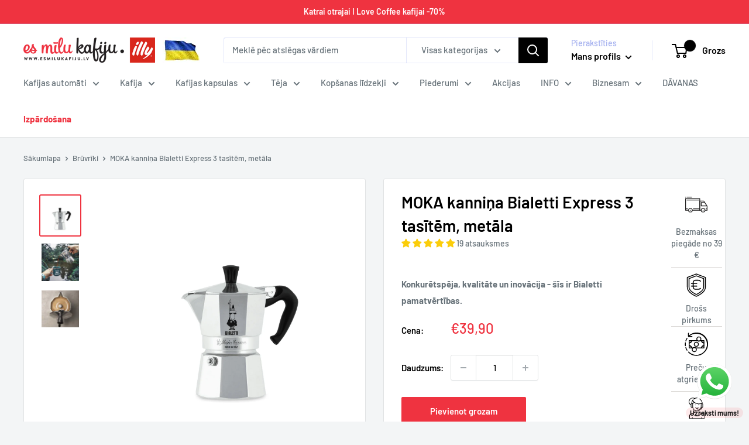

--- FILE ---
content_type: text/html; charset=utf-8
request_url: https://www.esmilukafiju.lv/products/moka-kannina-bialetti-express-3-tasitem-metala
body_size: 54005
content:






<!doctype html>

<html class="no-js" lang="lv"> 
  <head>
    
    <meta name="ahrefs-site-verification" content="8fea291f2a4ce21f047c6c00466ab502e4b9fa1b653bfec996b4b9cd7508d101">
    <script type="text/javascript">
    (function(c,l,a,r,i,t,y){
        c[a]=c[a]||function(){(c[a].q=c[a].q||[]).push(arguments)};
        t=l.createElement(r);t.async=1;t.src="https://www.clarity.ms/tag/"+i;
        y=l.getElementsByTagName(r)[0];y.parentNode.insertBefore(t,y);
    })(window, document, "clarity", "script", "hqb39s7bds");
</script>
    <meta charset="utf-8">
    <meta name="viewport" content="width=device-width, initial-scale=1.0, height=device-height, minimum-scale=1.0, maximum-scale=1.0">
    <meta name="theme-color" content="#ef3340">
    
<title>MOKA kanniņa Bialetti Express 3 tasītēm, metāla
</title><meta name="description" content="Moka ir unikāls veids kā pagatavot kafiju. Moka dzimtene ir Itālija. Luigi De Ponti izgudroja Moka kafijas kannu, kas ieguvusi lielu popularitāti.">
      <link rel="canonical" href="https://www.esmilukafiju.lv/products/moka-kannina-bialetti-express-3-tasitem-metala">
    
<link rel="alternate" href="https://www.esmilukafiju.lv/products/moka-kannina-bialetti-express-3-tasitem-metala" hreflang="x-default">
          <link rel="alternate" href="https://www.esmilukafiju.lv/products/moka-kannina-bialetti-express-3-tasitem-metala" hreflang="lv-LV">
          <link rel="alternate" href="https://www.esmilukafiju.lv/products/moka-kannina-bialetti-express-3-tasitem-metala" hreflang="LV">
          <link rel="alternate" href="https://asmyliukava.lt/products/moka-kavinukas-bialetti-express-3-puodeliams-metalo-spalvos" hreflang="lt-LT">
          <link rel="alternate" href="https://asmyliukava.lt/products/moka-kavinukas-bialetti-express-3-puodeliams-metalo-spalvos" hreflang="LT"><link rel="shortcut icon" href="//www.esmilukafiju.lv/cdn/shop/files/emk_avatar_3_96x96.jpg?v=1738659191" type="image/png"><link rel="preload" as="style" href="//www.esmilukafiju.lv/cdn/shop/t/16/assets/theme.css?v=169392241649634077511759306530">
    <link rel="preload" as="style" href="//www.esmilukafiju.lv/cdn/shop/t/16/assets/theme.product.css?v=10735678915652006991696226916">
    <link rel="preload" as="script" href="//www.esmilukafiju.lv/cdn/shop/t/16/assets/theme.min.js?v=37545569348078916151684436958">
    <link rel="preload" as="script" href="//www.esmilukafiju.lv/cdn/shop/t/16/assets/mini-cart.js?v=147690157569329973381751881031">
    <link rel="preconnect" href="https://cdn.shopify.com">
    <link rel="preconnect" href="https://fonts.shopifycdn.com">
    <link rel="dns-prefetch" href="https://productreviews.shopifycdn.com">
    <link rel="dns-prefetch" href="https://ajax.googleapis.com">
    <link rel="dns-prefetch" href="https://maps.googleapis.com">
    <link rel="dns-prefetch" href="https://maps.gstatic.com">

    <meta name="google-site-verification" content="Vxm5YQXxyNWe5xQi_Ez6QIiRkt8TKR4mCUYOJ0d3cUs" />

    
<meta property="og:type" content="product">
  <meta property="og:title" content="MOKA kanniņa Bialetti Express 3 tasītēm, metāla"><meta property="og:image" content="http://www.esmilukafiju.lv/cdn/shop/files/bialetti-kafijas-pagatavosanas-riki-moka-kannina-bialetti-express-3-tasitem-metala-17508455546934.png?v=1688594178">
    <meta property="og:image:secure_url" content="https://www.esmilukafiju.lv/cdn/shop/files/bialetti-kafijas-pagatavosanas-riki-moka-kannina-bialetti-express-3-tasitem-metala-17508455546934.png?v=1688594178">
    <meta property="og:image:width" content="2000">
    <meta property="og:image:height" content="2000"><meta property="product:price:amount" content="39,90">
  <meta property="product:price:currency" content="EUR"><meta property="og:description" content="Moka ir unikāls veids kā pagatavot kafiju. Moka dzimtene ir Itālija. Luigi De Ponti izgudroja Moka kafijas kannu, kas ieguvusi lielu popularitāti."><meta property="og:url" content="https://www.esmilukafiju.lv/products/moka-kannina-bialetti-express-3-tasitem-metala">
<meta property="og:site_name" content="Es mīlu kafiju">
  <meta name="twitter:site" content="@esmilukafiju_lv">

<meta name="twitter:card" content="summary">
  <meta name="twitter:title" content="MOKA kanniņa Bialetti Express 3 tasītēm, metāla">
  <meta name="twitter:description" content="Konkurētspēja, kvalitāte un inovācija - šīs ir Bialetti pamatvērtības. Moka ir unikāls veids kā pagatavot kafiju. Moka dzimtene ir Itālija. Luigi De Ponti izgudroja Moka kafijas kannu un Alfonso Bialetti aizsāka masu tirdzniecību. Līdz pat šodienai Bialetti ir viens no pasaulē atpazīstamākajiem Moka kafijas kannu ražotājiem.Lieliska garša, intensīva un noturīga, Moka kafijas kannā pagatavots dzēriens, nes prieku jau vairāk nekā 80 gadus. Specifikācija Materiāls: alumīnijs Tilpums: 150ml Kapacitāte: 3 krūzītes Lietojama uz visām plīts virsmām, izņemot indukcijas Nav ieteicams mazgāt trauku mazgājamajā mašīnā Papildus blīves mokas kanniņai skatīt šeit Lietošanas instrukcija Piepildiet ūdens tvertni (apakšējo kannas daļu) ar karstu ūdeni. Piepildiet filtru ar svaigi maltu kafiju. Nepresējiet kafiju. Kafijai jābūt vieglai, birstošai. Uzlieciet virsējo daļu (kur satecēs pagatavotais dzēriens). Pārliecinaties, ka virsējā daļa ir kārtīgi nostiprināta. Kanniņu lieciet uz plīts, uz lēnas uguns. Pēc brīža kafija sāks tecēt caur augšējo daļu. Tiklīdz">
  <meta name="twitter:image" content="https://www.esmilukafiju.lv/cdn/shop/files/bialetti-kafijas-pagatavosanas-riki-moka-kannina-bialetti-express-3-tasitem-metala-17508455546934_600x600_crop_center.png">
    <link rel="preload" href="//www.esmilukafiju.lv/cdn/fonts/barlow/barlow_n6.329f582a81f63f125e63c20a5a80ae9477df68e1.woff2" as="font" type="font/woff2" crossorigin><link rel="preload" href="//www.esmilukafiju.lv/cdn/fonts/barlow/barlow_n5.a193a1990790eba0cc5cca569d23799830e90f07.woff2" as="font" type="font/woff2" crossorigin><style>
  @font-face {
  font-family: Barlow;
  font-weight: 600;
  font-style: normal;
  font-display: swap;
  src: url("//www.esmilukafiju.lv/cdn/fonts/barlow/barlow_n6.329f582a81f63f125e63c20a5a80ae9477df68e1.woff2") format("woff2"),
       url("//www.esmilukafiju.lv/cdn/fonts/barlow/barlow_n6.0163402e36247bcb8b02716880d0b39568412e9e.woff") format("woff");
}

  @font-face {
  font-family: Barlow;
  font-weight: 500;
  font-style: normal;
  font-display: swap;
  src: url("//www.esmilukafiju.lv/cdn/fonts/barlow/barlow_n5.a193a1990790eba0cc5cca569d23799830e90f07.woff2") format("woff2"),
       url("//www.esmilukafiju.lv/cdn/fonts/barlow/barlow_n5.ae31c82169b1dc0715609b8cc6a610b917808358.woff") format("woff");
}

@font-face {
  font-family: Barlow;
  font-weight: 600;
  font-style: normal;
  font-display: swap;
  src: url("//www.esmilukafiju.lv/cdn/fonts/barlow/barlow_n6.329f582a81f63f125e63c20a5a80ae9477df68e1.woff2") format("woff2"),
       url("//www.esmilukafiju.lv/cdn/fonts/barlow/barlow_n6.0163402e36247bcb8b02716880d0b39568412e9e.woff") format("woff");
}

@font-face {
  font-family: Barlow;
  font-weight: 600;
  font-style: italic;
  font-display: swap;
  src: url("//www.esmilukafiju.lv/cdn/fonts/barlow/barlow_i6.5a22bd20fb27bad4d7674cc6e666fb9c77d813bb.woff2") format("woff2"),
       url("//www.esmilukafiju.lv/cdn/fonts/barlow/barlow_i6.1c8787fcb59f3add01a87f21b38c7ef797e3b3a1.woff") format("woff");
}


  @font-face {
  font-family: Barlow;
  font-weight: 700;
  font-style: normal;
  font-display: swap;
  src: url("//www.esmilukafiju.lv/cdn/fonts/barlow/barlow_n7.691d1d11f150e857dcbc1c10ef03d825bc378d81.woff2") format("woff2"),
       url("//www.esmilukafiju.lv/cdn/fonts/barlow/barlow_n7.4fdbb1cb7da0e2c2f88492243ffa2b4f91924840.woff") format("woff");
}

  @font-face {
  font-family: Barlow;
  font-weight: 500;
  font-style: italic;
  font-display: swap;
  src: url("//www.esmilukafiju.lv/cdn/fonts/barlow/barlow_i5.714d58286997b65cd479af615cfa9bb0a117a573.woff2") format("woff2"),
       url("//www.esmilukafiju.lv/cdn/fonts/barlow/barlow_i5.0120f77e6447d3b5df4bbec8ad8c2d029d87fb21.woff") format("woff");
}

  @font-face {
  font-family: Barlow;
  font-weight: 700;
  font-style: italic;
  font-display: swap;
  src: url("//www.esmilukafiju.lv/cdn/fonts/barlow/barlow_i7.50e19d6cc2ba5146fa437a5a7443c76d5d730103.woff2") format("woff2"),
       url("//www.esmilukafiju.lv/cdn/fonts/barlow/barlow_i7.47e9f98f1b094d912e6fd631cc3fe93d9f40964f.woff") format("woff");
}


  :root {
    --default-text-font-size : 15px;
    --base-text-font-size    : 15px;
    --heading-font-family    : Barlow, sans-serif;
    --heading-font-weight    : 600;
    --heading-font-style     : normal;
    --text-font-family       : Barlow, sans-serif;
    --text-font-weight       : 500;
    --text-font-style        : normal;
    --text-font-bolder-weight: 600;
    --text-link-decoration   : underline;

    --text-color               : #677279;
    --text-color-rgb           : 103, 114, 121;
    --heading-color            : #000000;
    --border-color             : #e1e3e4;
    --border-color-rgb         : 225, 227, 228;
    --form-border-color        : #d4d6d8;
    --accent-color             : #ef3340;
    --accent-color-rgb         : 239, 51, 64;
    --link-color               : #ef3340;
    --link-color-hover         : #c6101c;
    --background               : #f3f5f6;
    --secondary-background     : #ffffff;
    --secondary-background-rgb : 255, 255, 255;
    --accent-background        : rgba(239, 51, 64, 0.08);

    --input-background: #ffffff;

    --error-color       : #ef3340;
    --error-background  : rgba(239, 51, 64, 0.07);
    --success-color     : #008a00;
    --success-background: rgba(0, 138, 0, 0.11);

    --primary-button-background      : #ef3340;
    --primary-button-background-rgb  : 239, 51, 64;
    --primary-button-text-color      : #ffffff;
    --secondary-button-background    : #ef3340;
    --secondary-button-background-rgb: 239, 51, 64;
    --secondary-button-text-color    : #ffffff;

    --header-background      : #ffffff;
    --header-text-color      : #000000;
    --header-light-text-color: #a3afef;
    --header-border-color    : rgba(163, 175, 239, 0.3);
    --header-accent-color    : #000000;

    --footer-background-color:    #f3f5f6;
    --footer-heading-text-color:  #1e2d7d;
    --footer-body-text-color:     #677279;
    --footer-body-text-color-rgb: 103, 114, 121;
    --footer-accent-color:        #000000;
    --footer-accent-color-rgb:    0, 0, 0;
    --footer-border:              1px solid var(--border-color);
    
    --flickity-arrow-color: #abb1b4;--product-on-sale-accent           : #ef3340;
    --product-on-sale-accent-rgb       : 239, 51, 64;
    --product-on-sale-color            : #ffffff;
    --product-in-stock-color           : #008a00;
    --product-low-stock-color          : #ee0000;
    --product-sold-out-color           : #8a9297;
    --product-custom-label-1-background: #008a00;
    --product-custom-label-1-color     : #ffffff;
    --product-custom-label-2-background: #00a500;
    --product-custom-label-2-color     : #ffffff;
    --product-review-star-color        : #ffbd00;

    --mobile-container-gutter : 20px;
    --desktop-container-gutter: 40px;

    /* Shopify related variables */
    --payment-terms-background-color: #f3f5f6;
  }
</style>

<script>
  // IE11 does not have support for CSS variables, so we have to polyfill them
  if (!(((window || {}).CSS || {}).supports && window.CSS.supports('(--a: 0)'))) {
    const script = document.createElement('script');
    script.type = 'text/javascript';
    script.src = 'https://cdn.jsdelivr.net/npm/css-vars-ponyfill@2';
    script.onload = function() {
      cssVars({});
    };

    document.getElementsByTagName('head')[0].appendChild(script);
  }
</script>


    <script>window.performance && window.performance.mark && window.performance.mark('shopify.content_for_header.start');</script><meta name="google-site-verification" content="U2zVMRN7YGLCA9G6z6YOPkm61q2OCYd2vzqwPgOLKCU">
<meta id="shopify-digital-wallet" name="shopify-digital-wallet" content="/14213349430/digital_wallets/dialog">
<meta name="shopify-checkout-api-token" content="dcdd3207a701b7cdc49d4de2f2deae5a">
<meta id="in-context-paypal-metadata" data-shop-id="14213349430" data-venmo-supported="false" data-environment="production" data-locale="en_US" data-paypal-v4="true" data-currency="EUR">
<link rel="alternate" type="application/json+oembed" href="https://www.esmilukafiju.lv/products/moka-kannina-bialetti-express-3-tasitem-metala.oembed">
<script async="async" src="/checkouts/internal/preloads.js?locale=lv-LV"></script>
<script id="shopify-features" type="application/json">{"accessToken":"dcdd3207a701b7cdc49d4de2f2deae5a","betas":["rich-media-storefront-analytics"],"domain":"www.esmilukafiju.lv","predictiveSearch":true,"shopId":14213349430,"locale":"en"}</script>
<script>var Shopify = Shopify || {};
Shopify.shop = "emkbaltic.myshopify.com";
Shopify.locale = "lv";
Shopify.currency = {"active":"EUR","rate":"1.0"};
Shopify.country = "LV";
Shopify.theme = {"name":"LIVE (17.05.23) - Warehouse theme launch","id":136570142977,"schema_name":"Warehouse","schema_version":"4.0.1","theme_store_id":871,"role":"main"};
Shopify.theme.handle = "null";
Shopify.theme.style = {"id":null,"handle":null};
Shopify.cdnHost = "www.esmilukafiju.lv/cdn";
Shopify.routes = Shopify.routes || {};
Shopify.routes.root = "/";</script>
<script type="module">!function(o){(o.Shopify=o.Shopify||{}).modules=!0}(window);</script>
<script>!function(o){function n(){var o=[];function n(){o.push(Array.prototype.slice.apply(arguments))}return n.q=o,n}var t=o.Shopify=o.Shopify||{};t.loadFeatures=n(),t.autoloadFeatures=n()}(window);</script>
<script id="shop-js-analytics" type="application/json">{"pageType":"product"}</script>
<script defer="defer" async type="module" src="//www.esmilukafiju.lv/cdn/shopifycloud/shop-js/modules/v2/client.init-shop-cart-sync_C5BV16lS.en.esm.js"></script>
<script defer="defer" async type="module" src="//www.esmilukafiju.lv/cdn/shopifycloud/shop-js/modules/v2/chunk.common_CygWptCX.esm.js"></script>
<script type="module">
  await import("//www.esmilukafiju.lv/cdn/shopifycloud/shop-js/modules/v2/client.init-shop-cart-sync_C5BV16lS.en.esm.js");
await import("//www.esmilukafiju.lv/cdn/shopifycloud/shop-js/modules/v2/chunk.common_CygWptCX.esm.js");

  window.Shopify.SignInWithShop?.initShopCartSync?.({"fedCMEnabled":true,"windoidEnabled":true});

</script>
<script>(function() {
  var isLoaded = false;
  function asyncLoad() {
    if (isLoaded) return;
    isLoaded = true;
    var urls = ["https:\/\/cdn.nfcube.com\/675b63e9e618f57de901810391d87d87.js?shop=emkbaltic.myshopify.com","https:\/\/cdn.s3.pop-convert.com\/pcjs.production.min.js?unique_id=emkbaltic.myshopify.com\u0026shop=emkbaltic.myshopify.com","https:\/\/script.pop-convert.com\/new-micro\/production.pc.min.js?unique_id=emkbaltic.myshopify.com\u0026shop=emkbaltic.myshopify.com","https:\/\/dashboard.mailerlite.com\/shopify\/16915\/280909?shop=emkbaltic.myshopify.com","\/\/cdn.shopify.com\/proxy\/6724feedd941858982b332b979ef2e48aa56411cd7377ca9de29e56523cf1de2\/shopify-script-tags.s3.eu-west-1.amazonaws.com\/smartseo\/instantpage.js?shop=emkbaltic.myshopify.com\u0026sp-cache-control=cHVibGljLCBtYXgtYWdlPTkwMA","https:\/\/omnisnippet1.com\/platforms\/shopify.js?source=scriptTag\u0026v=2025-12-12T13\u0026shop=emkbaltic.myshopify.com"];
    for (var i = 0; i < urls.length; i++) {
      var s = document.createElement('script');
      s.type = 'text/javascript';
      s.async = true;
      s.src = urls[i];
      var x = document.getElementsByTagName('script')[0];
      x.parentNode.insertBefore(s, x);
    }
  };
  if(window.attachEvent) {
    window.attachEvent('onload', asyncLoad);
  } else {
    window.addEventListener('load', asyncLoad, false);
  }
})();</script>
<script id="__st">var __st={"a":14213349430,"offset":7200,"reqid":"d1abaf46-66d0-4756-a8dd-59beeb2b6b08-1768736691","pageurl":"www.esmilukafiju.lv\/products\/moka-kannina-bialetti-express-3-tasitem-metala","u":"7594763d1524","p":"product","rtyp":"product","rid":4737244299318};</script>
<script>window.ShopifyPaypalV4VisibilityTracking = true;</script>
<script id="captcha-bootstrap">!function(){'use strict';const t='contact',e='account',n='new_comment',o=[[t,t],['blogs',n],['comments',n],[t,'customer']],c=[[e,'customer_login'],[e,'guest_login'],[e,'recover_customer_password'],[e,'create_customer']],r=t=>t.map((([t,e])=>`form[action*='/${t}']:not([data-nocaptcha='true']) input[name='form_type'][value='${e}']`)).join(','),a=t=>()=>t?[...document.querySelectorAll(t)].map((t=>t.form)):[];function s(){const t=[...o],e=r(t);return a(e)}const i='password',u='form_key',d=['recaptcha-v3-token','g-recaptcha-response','h-captcha-response',i],f=()=>{try{return window.sessionStorage}catch{return}},m='__shopify_v',_=t=>t.elements[u];function p(t,e,n=!1){try{const o=window.sessionStorage,c=JSON.parse(o.getItem(e)),{data:r}=function(t){const{data:e,action:n}=t;return t[m]||n?{data:e,action:n}:{data:t,action:n}}(c);for(const[e,n]of Object.entries(r))t.elements[e]&&(t.elements[e].value=n);n&&o.removeItem(e)}catch(o){console.error('form repopulation failed',{error:o})}}const l='form_type',E='cptcha';function T(t){t.dataset[E]=!0}const w=window,h=w.document,L='Shopify',v='ce_forms',y='captcha';let A=!1;((t,e)=>{const n=(g='f06e6c50-85a8-45c8-87d0-21a2b65856fe',I='https://cdn.shopify.com/shopifycloud/storefront-forms-hcaptcha/ce_storefront_forms_captcha_hcaptcha.v1.5.2.iife.js',D={infoText:'Protected by hCaptcha',privacyText:'Privacy',termsText:'Terms'},(t,e,n)=>{const o=w[L][v],c=o.bindForm;if(c)return c(t,g,e,D).then(n);var r;o.q.push([[t,g,e,D],n]),r=I,A||(h.body.append(Object.assign(h.createElement('script'),{id:'captcha-provider',async:!0,src:r})),A=!0)});var g,I,D;w[L]=w[L]||{},w[L][v]=w[L][v]||{},w[L][v].q=[],w[L][y]=w[L][y]||{},w[L][y].protect=function(t,e){n(t,void 0,e),T(t)},Object.freeze(w[L][y]),function(t,e,n,w,h,L){const[v,y,A,g]=function(t,e,n){const i=e?o:[],u=t?c:[],d=[...i,...u],f=r(d),m=r(i),_=r(d.filter((([t,e])=>n.includes(e))));return[a(f),a(m),a(_),s()]}(w,h,L),I=t=>{const e=t.target;return e instanceof HTMLFormElement?e:e&&e.form},D=t=>v().includes(t);t.addEventListener('submit',(t=>{const e=I(t);if(!e)return;const n=D(e)&&!e.dataset.hcaptchaBound&&!e.dataset.recaptchaBound,o=_(e),c=g().includes(e)&&(!o||!o.value);(n||c)&&t.preventDefault(),c&&!n&&(function(t){try{if(!f())return;!function(t){const e=f();if(!e)return;const n=_(t);if(!n)return;const o=n.value;o&&e.removeItem(o)}(t);const e=Array.from(Array(32),(()=>Math.random().toString(36)[2])).join('');!function(t,e){_(t)||t.append(Object.assign(document.createElement('input'),{type:'hidden',name:u})),t.elements[u].value=e}(t,e),function(t,e){const n=f();if(!n)return;const o=[...t.querySelectorAll(`input[type='${i}']`)].map((({name:t})=>t)),c=[...d,...o],r={};for(const[a,s]of new FormData(t).entries())c.includes(a)||(r[a]=s);n.setItem(e,JSON.stringify({[m]:1,action:t.action,data:r}))}(t,e)}catch(e){console.error('failed to persist form',e)}}(e),e.submit())}));const S=(t,e)=>{t&&!t.dataset[E]&&(n(t,e.some((e=>e===t))),T(t))};for(const o of['focusin','change'])t.addEventListener(o,(t=>{const e=I(t);D(e)&&S(e,y())}));const B=e.get('form_key'),M=e.get(l),P=B&&M;t.addEventListener('DOMContentLoaded',(()=>{const t=y();if(P)for(const e of t)e.elements[l].value===M&&p(e,B);[...new Set([...A(),...v().filter((t=>'true'===t.dataset.shopifyCaptcha))])].forEach((e=>S(e,t)))}))}(h,new URLSearchParams(w.location.search),n,t,e,['guest_login'])})(!0,!0)}();</script>
<script integrity="sha256-4kQ18oKyAcykRKYeNunJcIwy7WH5gtpwJnB7kiuLZ1E=" data-source-attribution="shopify.loadfeatures" defer="defer" src="//www.esmilukafiju.lv/cdn/shopifycloud/storefront/assets/storefront/load_feature-a0a9edcb.js" crossorigin="anonymous"></script>
<script data-source-attribution="shopify.dynamic_checkout.dynamic.init">var Shopify=Shopify||{};Shopify.PaymentButton=Shopify.PaymentButton||{isStorefrontPortableWallets:!0,init:function(){window.Shopify.PaymentButton.init=function(){};var t=document.createElement("script");t.src="https://www.esmilukafiju.lv/cdn/shopifycloud/portable-wallets/latest/portable-wallets.en.js",t.type="module",document.head.appendChild(t)}};
</script>
<script data-source-attribution="shopify.dynamic_checkout.buyer_consent">
  function portableWalletsHideBuyerConsent(e){var t=document.getElementById("shopify-buyer-consent"),n=document.getElementById("shopify-subscription-policy-button");t&&n&&(t.classList.add("hidden"),t.setAttribute("aria-hidden","true"),n.removeEventListener("click",e))}function portableWalletsShowBuyerConsent(e){var t=document.getElementById("shopify-buyer-consent"),n=document.getElementById("shopify-subscription-policy-button");t&&n&&(t.classList.remove("hidden"),t.removeAttribute("aria-hidden"),n.addEventListener("click",e))}window.Shopify?.PaymentButton&&(window.Shopify.PaymentButton.hideBuyerConsent=portableWalletsHideBuyerConsent,window.Shopify.PaymentButton.showBuyerConsent=portableWalletsShowBuyerConsent);
</script>
<script data-source-attribution="shopify.dynamic_checkout.cart.bootstrap">document.addEventListener("DOMContentLoaded",(function(){function t(){return document.querySelector("shopify-accelerated-checkout-cart, shopify-accelerated-checkout")}if(t())Shopify.PaymentButton.init();else{new MutationObserver((function(e,n){t()&&(Shopify.PaymentButton.init(),n.disconnect())})).observe(document.body,{childList:!0,subtree:!0})}}));
</script>
<script id='scb4127' type='text/javascript' async='' src='https://www.esmilukafiju.lv/cdn/shopifycloud/privacy-banner/storefront-banner.js'></script><link id="shopify-accelerated-checkout-styles" rel="stylesheet" media="screen" href="https://www.esmilukafiju.lv/cdn/shopifycloud/portable-wallets/latest/accelerated-checkout-backwards-compat.css" crossorigin="anonymous">
<style id="shopify-accelerated-checkout-cart">
        #shopify-buyer-consent {
  margin-top: 1em;
  display: inline-block;
  width: 100%;
}

#shopify-buyer-consent.hidden {
  display: none;
}

#shopify-subscription-policy-button {
  background: none;
  border: none;
  padding: 0;
  text-decoration: underline;
  font-size: inherit;
  cursor: pointer;
}

#shopify-subscription-policy-button::before {
  box-shadow: none;
}

      </style>

<script>window.performance && window.performance.mark && window.performance.mark('shopify.content_for_header.end');</script>

    <link rel="stylesheet" href="//www.esmilukafiju.lv/cdn/shop/t/16/assets/theme.css?v=169392241649634077511759306530">
    <link rel="stylesheet" href="//www.esmilukafiju.lv/cdn/shop/t/16/assets/theme.product.css?v=10735678915652006991696226916">

    
    
    

    
  <script type="application/ld+json">
  {
    "@context": "https://schema.org",
    "@type": "Product",
    "productID": 4737244299318,
    "offers": [{
          "@type": "Offer",
          "name": "Default Title",
          "availability":"https://schema.org/InStock",
          "price": 39.9,
          "priceCurrency": "EUR",
          "priceValidUntil": "2026-01-28","sku": "BI11060303",
            "gtin13": "8006363011624",
          "url": "/products/moka-kannina-bialetti-express-3-tasitem-metala?variant=32817550426166"
        }
],
    "aggregateRating": {
      "@type": "aggregateRating",
      "ratingValue": "4.94",
      "reviewCount": "4675"
    },
    "brand": {
      "@type": "Brand",
      "name": "Bialetti"
    },
    "name": "MOKA kanniņa Bialetti Express 3 tasītēm, metāla",
    "description": "Konkurētspēja, kvalitāte un inovācija - šīs ir Bialetti pamatvērtības. \n\nMoka ir unikāls veids kā pagatavot kafiju. Moka dzimtene ir Itālija. Luigi De Ponti izgudroja Moka kafijas kannu un Alfonso Bialetti aizsāka masu tirdzniecību. Līdz pat šodienai Bialetti ir viens no pasaulē atpazīstamākajiem Moka kafijas kannu ražotājiem.Lieliska garša, intensīva un noturīga, Moka kafijas kannā pagatavots dzēriens, nes prieku jau vairāk nekā 80 gadus.\nSpecifikācija\n\nMateriāls: alumīnijs\nTilpums: 150ml\nKapacitāte: 3 krūzītes\n\nLietojama uz visām plīts virsmām, izņemot indukcijas\nNav ieteicams mazgāt trauku mazgājamajā mašīnā\nPapildus blīves mokas kanniņai skatīt šeit\n\n\nLietošanas instrukcija\n\nPiepildiet ūdens tvertni (apakšējo kannas daļu) ar karstu ūdeni.\nPiepildiet filtru ar svaigi maltu kafiju. Nepresējiet kafiju. Kafijai jābūt vieglai, birstošai.\nUzlieciet virsējo daļu (kur satecēs pagatavotais dzēriens). Pārliecinaties, ka virsējā daļa ir kārtīgi nostiprināta.\nKanniņu lieciet uz plīts, uz lēnas uguns. Pēc brīža kafija sāks tecēt caur augšējo daļu.\nTiklīdz novērosiet, ka kafija sāk \"burbuļot\" - ņemiet kanniņu nost no plīts.\n\nTas arī viss, kafija ir gatava - baudiet! ",
    "category": "Kafijas pagatavošanas rīki",
    "url": "/products/moka-kannina-bialetti-express-3-tasitem-metala",
    "sku": "BI11060303",
    "image": {
      "@type": "ImageObject",
      "url": "https://www.esmilukafiju.lv/cdn/shop/files/bialetti-kafijas-pagatavosanas-riki-moka-kannina-bialetti-express-3-tasitem-metala-17508455546934.png?v=1688594178&width=1024",
      "image": "https://www.esmilukafiju.lv/cdn/shop/files/bialetti-kafijas-pagatavosanas-riki-moka-kannina-bialetti-express-3-tasitem-metala-17508455546934.png?v=1688594178&width=1024",
      "name": "Bialetti Kafijas pagatavošanas rīki MOKA kanniņa Bialetti Express 3 tasītēm, metāla",
      "width": "1024",
      "height": "1024"
    }
  }
  </script>



  <script type="application/ld+json">
  {
    "@context": "https://schema.org",
    "@type": "BreadcrumbList",
  "itemListElement": [{
      "@type": "ListItem",
      "position": 1,
      "name": "Sākumlapa",
      "item": "https://www.esmilukafiju.lv"
    },{
            "@type": "ListItem",
            "position": 2,
            "name": "Brūvrīki",
            "item": "https://www.esmilukafiju.lv/collections/bruvriki"
          }
          ,{
            "@type": "ListItem",
            "position": 3,
            "name": "MOKA kanniņa Bialetti Express 3 tasītēm, metāla",
            "item": "https://www.esmilukafiju.lv/products/moka-kannina-bialetti-express-3-tasitem-metala"
          }]
  }
  </script>



  
  



    <script>
      // This allows to expose several variables to the global scope, to be used in scripts
      window.theme = {
        pageType: "product",
        cartCount: 0,
        moneyFormat: "€{{amount_with_comma_separator}}",
        moneyWithCurrencyFormat: "€{{amount_with_comma_separator}} EUR",
        currencyCodeEnabled: false,
        showDiscount: true,
        discountMode: "saving",
        cartType: "drawer"
      };

      window.routes = {
        rootUrl: "\/",
        rootUrlWithoutSlash: '',
        cartUrl: "\/cart",
        cartAddUrl: "\/cart\/add",
        cartChangeUrl: "\/cart\/change",
        searchUrl: "\/search",
        productRecommendationsUrl: "\/recommendations\/products"
      };

      window.languages = {
        productRegularPrice: "Standarta cena",
        productSalePrice: "Akcijas cena",
        collectionOnSaleLabel: "Ietaupi {{savings}}",
        productFormUnavailable: "Nav pieejams",
        productFormAddToCart: "Pievienot grozam",
        productFormPreOrder: "Pasūtīt",
        productFormSoldOut: "Izpārdots",
        productAdded: "Produkts ievietots grozā",
        productAddedShort: "Pievienots",
        shippingEstimatorNoResults: "No shipping could be found for your address.",
        shippingEstimatorOneResult: "There is one shipping rate for your address:",
        shippingEstimatorMultipleResults: "There are {{count}} shipping rates for your address:",
        shippingEstimatorErrors: "There are some errors:"
      };

      document.documentElement.className = document.documentElement.className.replace('no-js', 'js');
    </script><script src="//www.esmilukafiju.lv/cdn/shop/t/16/assets/theme.min.js?v=37545569348078916151684436958" defer></script>
    <script src="//www.esmilukafiju.lv/cdn/shop/t/16/assets/custom.js?v=102476495355921946141678284536" defer></script><script>
        (function () {
          window.onpageshow = function() {
            // We force re-freshing the cart content onpageshow, as most browsers will serve a cache copy when hitting the
            // back button, which cause staled data
            document.documentElement.dispatchEvent(new CustomEvent('cart:refresh', {
              bubbles: true,
              detail: {scrollToTop: false}
            }));
          };
        })();
      </script>
      <!-- Google Tag Manager -->
      <script>(function(w,d,s,l,i){w[l]=w[l]||[];w[l].push({'gtm.start':
      new Date().getTime(),event:'gtm.js'});var f=d.getElementsByTagName(s)[0],
      j=d.createElement(s),dl=l!='dataLayer'?'&l='+l:'';j.async=true;j.src=
      'https://www.googletagmanager.com/gtm.js?id='+i+dl;f.parentNode.insertBefore(j,f);
      })(window,document,'script','dataLayer','GTM-TH3NLQ9');</script>
      <!-- End Google Tag Manager -->
    

    
      <script type="module" src="https://klix.blob.core.windows.net/public/pay-later-widget/build/klix-pay-later-widget.esm.js"></script>
      <script nomodule="" src="https://klix.blob.core.windows.net/public/pay-later-widget/build/klix-pay-later-widget.js"></script>
      <script type="module" src="https://klix.blob.core.windows.net/public/pay-later-calculator-widget/build/klix-widget.esm.js"></script>
    
<script>
        window.dataLayer = window.dataLayer || [];
        dataLayer.push({
          'event': 'view_item',
          'ecommerce': {
            'currency': 'EUR',
            'value': "39.90",
            'items': [{
              'item_id': "BI11060303",
              'item_brand': "Bialetti",
              'item_name': "MOKA kanniņa Bialetti Express 3 tasītēm, metāla",
              'item_category': "Kafijas pagatavošanas rīki",'price': "39.90"
            }]
          }
        });
      </script><!-- BEGIN app block: shopify://apps/judge-me-reviews/blocks/judgeme_core/61ccd3b1-a9f2-4160-9fe9-4fec8413e5d8 --><!-- Start of Judge.me Core -->






<link rel="dns-prefetch" href="https://cdnwidget.judge.me">
<link rel="dns-prefetch" href="https://cdn.judge.me">
<link rel="dns-prefetch" href="https://cdn1.judge.me">
<link rel="dns-prefetch" href="https://api.judge.me">

<script data-cfasync='false' class='jdgm-settings-script'>window.jdgmSettings={"pagination":5,"disable_web_reviews":false,"badge_no_review_text":"Nav atsauksmju","badge_n_reviews_text":"{{ n }} atsauksmes","badge_star_color":"#fbcd0a","hide_badge_preview_if_no_reviews":true,"badge_hide_text":false,"enforce_center_preview_badge":false,"widget_title":"Pircēju atsauksmes","widget_open_form_text":"Rakstīt atsauksmi","widget_close_form_text":"Atcelt atsauksmi","widget_refresh_page_text":"Pārlādēt lapu","widget_summary_text":"Balstīts uz {{ number_of_reviews }} atsauksmēm","widget_no_review_text":"Vēl nav nevienas atsauksmes.","widget_name_field_text":"Vārds","widget_verified_name_field_text":"Vārds (publisks)","widget_name_placeholder_text":"Ievadi savu vārdu (publisks)","widget_required_field_error_text":"Šis lauks ir obligāts.","widget_email_field_text":"E-pasts","widget_verified_email_field_text":"E-pasts (netiek rādīts publiski)","widget_email_placeholder_text":"Ievadi savu e-pastu (netiek rādīts publiski)","widget_email_field_error_text":"Lūdzu ievadi derīgu e-pasta adresi.","widget_rating_field_text":"Novērtējums","widget_review_title_field_text":"Atsauksmes virsraksts","widget_review_title_placeholder_text":"Ievadi atsauksmes virsrakstu","widget_review_body_field_text":"Atsauksme","widget_review_body_placeholder_text":"Atstāj savu atsauksmi. Atsauksmes palīdzēs citiem pircējiem izdarīt savu izvēli, kā arī mums pašiem tā būs vērtīga informācija, lai izdarītu secinājumus vai vienkārši priecāties par labām atsauksmēm :)","widget_pictures_field_text":"Picture/Video (optional)","widget_submit_review_text":"Apstiprināt atsauksmi","widget_submit_verified_review_text":"Apstiprināt atsauksmi","widget_submit_success_msg_with_auto_publish":"Paldies par atsauksmes iesniegšanu! Lūdzu atjauno lapu pēc brīžā, lai redzētu savu pievienoto atsauksmi.","widget_submit_success_msg_no_auto_publish":"Paldies par atsauksmes iesniegšanu! Tava atsauksme tiks publicēta tiklīdz tā tiks apstiprināta.","widget_show_default_reviews_out_of_total_text":"Showing {{ n_reviews_shown }} out of {{ n_reviews }} reviews.","widget_show_all_link_text":"Show all","widget_show_less_link_text":"Show less","widget_author_said_text":"{{ reviewer_name }} said:","widget_days_text":"{{ n }} days ago","widget_weeks_text":"{{ n }} week/weeks ago","widget_months_text":"{{ n }} month/months ago","widget_years_text":"{{ n }} year/years ago","widget_yesterday_text":"Yesterday","widget_today_text":"Today","widget_replied_text":"\u003e\u003e {{ shop_name }} atbildēja:","widget_read_more_text":"Lasīt vairāk","widget_reviewer_name_as_initial":"last_initial","widget_rating_filter_color":"","widget_rating_filter_see_all_text":"Skatīt visas atsauksmes","widget_sorting_most_recent_text":"Jaunākās atsauksmes","widget_sorting_highest_rating_text":"Visaugstāk novērtētās","widget_sorting_lowest_rating_text":"Viszemāk novērtētās","widget_sorting_with_pictures_text":"Tikai atsauksmes ar bildēm","widget_sorting_most_helpful_text":"Visnoderīgākās atsauksmes","widget_open_question_form_text":"Uzdot jautājumu","widget_reviews_subtab_text":"Atsauksmes","widget_questions_subtab_text":"Jautājumi","widget_question_label_text":"Jautāt","widget_answer_label_text":"Atbildēt","widget_question_placeholder_text":"Ieraksti savi jautājumu","widget_submit_question_text":"Pievienot jautājumu","widget_question_submit_success_text":"Paldies par uzdoto jautājumu. Mēs dosim ziņu tiklīdz tas tiks atbildēts.","widget_star_color":"#fbcd0a","verified_badge_text":"Apstiprināts","verified_badge_bg_color":"#b1b1b1","verified_badge_text_color":"#ffffff","verified_badge_placement":"left-of-reviewer-name","widget_review_max_height":"","widget_hide_border":false,"widget_social_share":false,"widget_thumb":true,"widget_review_location_show":false,"widget_location_format":"country_iso_code","all_reviews_include_out_of_store_products":true,"all_reviews_out_of_store_text":"(out of store)","all_reviews_pagination":100,"all_reviews_product_name_prefix_text":"par","enable_review_pictures":false,"enable_question_anwser":false,"widget_theme":"carousel","review_date_format":"dd/mm/yyyy","default_sort_method":"most-helpful","widget_product_reviews_subtab_text":"Product Reviews","widget_shop_reviews_subtab_text":"Shop Reviews","widget_other_products_reviews_text":"Reviews for other products","widget_store_reviews_subtab_text":"Store reviews","widget_no_store_reviews_text":"This store hasn't received any reviews yet","widget_web_restriction_product_reviews_text":"This product hasn't received any reviews yet","widget_no_items_text":"No items found","widget_show_more_text":"Show more","widget_write_a_store_review_text":"Write a Store Review","widget_other_languages_heading":"Reviews in Other Languages","widget_translate_review_text":"Translate review to {{ language }}","widget_translating_review_text":"Translating...","widget_show_original_translation_text":"Show original ({{ language }})","widget_translate_review_failed_text":"Review couldn't be translated.","widget_translate_review_retry_text":"Retry","widget_translate_review_try_again_later_text":"Try again later","show_product_url_for_grouped_product":false,"widget_sorting_pictures_first_text":"Atsauksmes ar bildēm vispirms","show_pictures_on_all_rev_page_mobile":false,"show_pictures_on_all_rev_page_desktop":false,"floating_tab_hide_mobile_install_preference":false,"floating_tab_button_name":"★ Reviews","floating_tab_title":"Let customers speak for us","floating_tab_button_color":"","floating_tab_button_background_color":"","floating_tab_url":"","floating_tab_url_enabled":false,"floating_tab_tab_style":"text","all_reviews_text_badge_text":"Klienti novērtē mūs ar {{ shop.metafields.judgeme.all_reviews_rating | round: 1 }}/5 vērtējumu balstītu uz {{ shop.metafields.judgeme.all_reviews_count }} atsauksmēm.","all_reviews_text_badge_text_branded_style":"{{ shop.metafields.judgeme.all_reviews_rating | round: 1 }} out of 5 stars based on {{ shop.metafields.judgeme.all_reviews_count }} reviews","is_all_reviews_text_badge_a_link":false,"show_stars_for_all_reviews_text_badge":false,"all_reviews_text_badge_url":"","all_reviews_text_style":"text","all_reviews_text_color_style":"judgeme_brand_color","all_reviews_text_color":"#108474","all_reviews_text_show_jm_brand":true,"featured_carousel_show_header":true,"featured_carousel_title":"Ko saka mūsu klienti","testimonials_carousel_title":"Customers are saying","videos_carousel_title":"Real customer stories","cards_carousel_title":"Customers are saying","featured_carousel_count_text":"{{ n }} atsauksmes","featured_carousel_add_link_to_all_reviews_page":false,"featured_carousel_url":"","featured_carousel_show_images":true,"featured_carousel_autoslide_interval":5,"featured_carousel_arrows_on_the_sides":true,"featured_carousel_height":300,"featured_carousel_width":100,"featured_carousel_image_size":0,"featured_carousel_image_height":250,"featured_carousel_arrow_color":"#ef3340","verified_count_badge_style":"vintage","verified_count_badge_orientation":"horizontal","verified_count_badge_color_style":"judgeme_brand_color","verified_count_badge_color":"#108474","is_verified_count_badge_a_link":false,"verified_count_badge_url":"","verified_count_badge_show_jm_brand":true,"widget_rating_preset_default":5,"widget_first_sub_tab":"product-reviews","widget_show_histogram":true,"widget_histogram_use_custom_color":false,"widget_pagination_use_custom_color":false,"widget_star_use_custom_color":true,"widget_verified_badge_use_custom_color":true,"widget_write_review_use_custom_color":false,"picture_reminder_submit_button":"Upload Pictures","enable_review_videos":false,"mute_video_by_default":false,"widget_sorting_videos_first_text":"Atsausmes ar video vispirms","widget_review_pending_text":"Pending","featured_carousel_items_for_large_screen":3,"social_share_options_order":"Facebook,Twitter","remove_microdata_snippet":false,"disable_json_ld":false,"enable_json_ld_products":false,"preview_badge_show_question_text":false,"preview_badge_no_question_text":"No questions","preview_badge_n_question_text":"{{ number_of_questions }} question/questions","qa_badge_show_icon":false,"qa_badge_position":"same-row","remove_judgeme_branding":true,"widget_add_search_bar":false,"widget_search_bar_placeholder":"Meklēt atsauksmēs","widget_sorting_verified_only_text":"Verified only","featured_carousel_theme":"default","featured_carousel_show_rating":true,"featured_carousel_show_title":true,"featured_carousel_show_body":true,"featured_carousel_show_date":false,"featured_carousel_show_reviewer":true,"featured_carousel_show_product":false,"featured_carousel_header_background_color":"#108474","featured_carousel_header_text_color":"#ffffff","featured_carousel_name_product_separator":"reviewed","featured_carousel_full_star_background":"#108474","featured_carousel_empty_star_background":"#dadada","featured_carousel_vertical_theme_background":"#f9fafb","featured_carousel_verified_badge_enable":false,"featured_carousel_verified_badge_color":"#108474","featured_carousel_border_style":"round","featured_carousel_review_line_length_limit":3,"featured_carousel_more_reviews_button_text":"Read more reviews","featured_carousel_view_product_button_text":"View product","all_reviews_page_load_reviews_on":"scroll","all_reviews_page_load_more_text":"Load More Reviews","disable_fb_tab_reviews":false,"enable_ajax_cdn_cache":false,"widget_public_name_text":"displayed publicly like","default_reviewer_name":"John Smith","default_reviewer_name_has_non_latin":true,"widget_reviewer_anonymous":"Anonymous","medals_widget_title":"Judge.me Review Medals","medals_widget_background_color":"#f9fafb","medals_widget_position":"footer_all_pages","medals_widget_border_color":"#f9fafb","medals_widget_verified_text_position":"left","medals_widget_use_monochromatic_version":false,"medals_widget_elements_color":"#108474","show_reviewer_avatar":true,"widget_invalid_yt_video_url_error_text":"Not a YouTube video URL","widget_max_length_field_error_text":"Please enter no more than {0} characters.","widget_show_country_flag":false,"widget_show_collected_via_shop_app":true,"widget_verified_by_shop_badge_style":"light","widget_verified_by_shop_text":"Verified by Shop","widget_show_photo_gallery":false,"widget_load_with_code_splitting":true,"widget_ugc_install_preference":false,"widget_ugc_title":"Made by us, Shared by you","widget_ugc_subtitle":"Tag us to see your picture featured in our page","widget_ugc_arrows_color":"#ffffff","widget_ugc_primary_button_text":"Buy Now","widget_ugc_primary_button_background_color":"#108474","widget_ugc_primary_button_text_color":"#ffffff","widget_ugc_primary_button_border_width":"0","widget_ugc_primary_button_border_style":"none","widget_ugc_primary_button_border_color":"#108474","widget_ugc_primary_button_border_radius":"25","widget_ugc_secondary_button_text":"Load More","widget_ugc_secondary_button_background_color":"#ffffff","widget_ugc_secondary_button_text_color":"#108474","widget_ugc_secondary_button_border_width":"2","widget_ugc_secondary_button_border_style":"solid","widget_ugc_secondary_button_border_color":"#108474","widget_ugc_secondary_button_border_radius":"25","widget_ugc_reviews_button_text":"View Reviews","widget_ugc_reviews_button_background_color":"#ffffff","widget_ugc_reviews_button_text_color":"#108474","widget_ugc_reviews_button_border_width":"2","widget_ugc_reviews_button_border_style":"solid","widget_ugc_reviews_button_border_color":"#108474","widget_ugc_reviews_button_border_radius":"25","widget_ugc_reviews_button_link_to":"judgeme-reviews-page","widget_ugc_show_post_date":true,"widget_ugc_max_width":"800","widget_rating_metafield_value_type":true,"widget_primary_color":"#108474","widget_enable_secondary_color":false,"widget_secondary_color":"#edf5f5","widget_summary_average_rating_text":"{{ average_rating }} no 5","widget_media_grid_title":"Customer photos \u0026 videos","widget_media_grid_see_more_text":"See more","widget_round_style":true,"widget_show_product_medals":true,"widget_verified_by_judgeme_text":"Verified by Judge.me","widget_show_store_medals":true,"widget_verified_by_judgeme_text_in_store_medals":"Verified by Judge.me","widget_media_field_exceed_quantity_message":"Sorry, we can only accept {{ max_media }} for one review.","widget_media_field_exceed_limit_message":"{{ file_name }} is too large, please select a {{ media_type }} less than {{ size_limit }}MB.","widget_review_submitted_text":"Review Submitted!","widget_question_submitted_text":"Question Submitted!","widget_close_form_text_question":"Cancel","widget_write_your_answer_here_text":"Write your answer here","widget_enabled_branded_link":true,"widget_show_collected_by_judgeme":true,"widget_reviewer_name_color":"","widget_write_review_text_color":"","widget_write_review_bg_color":"","widget_collected_by_judgeme_text":"collected by Judge.me","widget_pagination_type":"load_more","widget_load_more_text":"Rādīt vairāk","widget_load_more_color":"#108474","widget_full_review_text":"Full Review","widget_read_more_reviews_text":"Read More Reviews","widget_read_questions_text":"Read Questions","widget_questions_and_answers_text":"Questions \u0026 Answers","widget_verified_by_text":"Verified by","widget_verified_text":"Verified","widget_number_of_reviews_text":"{{ number_of_reviews }} reviews","widget_back_button_text":"Back","widget_next_button_text":"Next","widget_custom_forms_filter_button":"Filters","custom_forms_style":"vertical","widget_show_review_information":false,"how_reviews_are_collected":"How reviews are collected?","widget_show_review_keywords":false,"widget_gdpr_statement":"How we use your data: We'll only contact you about the review you left, and only if necessary. By submitting your review, you agree to Judge.me's \u003ca href='https://judge.me/terms' target='_blank' rel='nofollow noopener'\u003eterms\u003c/a\u003e, \u003ca href='https://judge.me/privacy' target='_blank' rel='nofollow noopener'\u003eprivacy\u003c/a\u003e and \u003ca href='https://judge.me/content-policy' target='_blank' rel='nofollow noopener'\u003econtent\u003c/a\u003e policies.","widget_multilingual_sorting_enabled":false,"widget_translate_review_content_enabled":false,"widget_translate_review_content_method":"manual","popup_widget_review_selection":"automatically_with_pictures","popup_widget_round_border_style":true,"popup_widget_show_title":true,"popup_widget_show_body":true,"popup_widget_show_reviewer":false,"popup_widget_show_product":true,"popup_widget_show_pictures":true,"popup_widget_use_review_picture":true,"popup_widget_show_on_home_page":true,"popup_widget_show_on_product_page":true,"popup_widget_show_on_collection_page":true,"popup_widget_show_on_cart_page":true,"popup_widget_position":"bottom_left","popup_widget_first_review_delay":5,"popup_widget_duration":5,"popup_widget_interval":5,"popup_widget_review_count":5,"popup_widget_hide_on_mobile":true,"review_snippet_widget_round_border_style":true,"review_snippet_widget_card_color":"#FFFFFF","review_snippet_widget_slider_arrows_background_color":"#FFFFFF","review_snippet_widget_slider_arrows_color":"#000000","review_snippet_widget_star_color":"#108474","show_product_variant":false,"all_reviews_product_variant_label_text":"Variant: ","widget_show_verified_branding":false,"widget_ai_summary_title":"Customers say","widget_ai_summary_disclaimer":"AI-powered review summary based on recent customer reviews","widget_show_ai_summary":false,"widget_show_ai_summary_bg":false,"widget_show_review_title_input":true,"redirect_reviewers_invited_via_email":"review_widget","request_store_review_after_product_review":false,"request_review_other_products_in_order":false,"review_form_color_scheme":"default","review_form_corner_style":"square","review_form_star_color":{},"review_form_text_color":"#333333","review_form_background_color":"#ffffff","review_form_field_background_color":"#fafafa","review_form_button_color":{},"review_form_button_text_color":"#ffffff","review_form_modal_overlay_color":"#000000","review_content_screen_title_text":"How would you rate this product?","review_content_introduction_text":"We would love it if you would share a bit about your experience.","store_review_form_title_text":"How would you rate this store?","store_review_form_introduction_text":"We would love it if you would share a bit about your experience.","show_review_guidance_text":true,"one_star_review_guidance_text":"Poor","five_star_review_guidance_text":"Great","customer_information_screen_title_text":"About you","customer_information_introduction_text":"Please tell us more about you.","custom_questions_screen_title_text":"Your experience in more detail","custom_questions_introduction_text":"Here are a few questions to help us understand more about your experience.","review_submitted_screen_title_text":"Thanks for your review!","review_submitted_screen_thank_you_text":"We are processing it and it will appear on the store soon.","review_submitted_screen_email_verification_text":"Please confirm your email by clicking the link we just sent you. This helps us keep reviews authentic.","review_submitted_request_store_review_text":"Would you like to share your experience of shopping with us?","review_submitted_review_other_products_text":"Would you like to review these products?","store_review_screen_title_text":"Would you like to share your experience of shopping with us?","store_review_introduction_text":"We value your feedback and use it to improve. Please share any thoughts or suggestions you have.","reviewer_media_screen_title_picture_text":"Share a picture","reviewer_media_introduction_picture_text":"Upload a photo to support your review.","reviewer_media_screen_title_video_text":"Share a video","reviewer_media_introduction_video_text":"Upload a video to support your review.","reviewer_media_screen_title_picture_or_video_text":"Share a picture or video","reviewer_media_introduction_picture_or_video_text":"Upload a photo or video to support your review.","reviewer_media_youtube_url_text":"Paste your Youtube URL here","advanced_settings_next_step_button_text":"Next","advanced_settings_close_review_button_text":"Close","modal_write_review_flow":false,"write_review_flow_required_text":"Required","write_review_flow_privacy_message_text":"We respect your privacy.","write_review_flow_anonymous_text":"Post review as anonymous","write_review_flow_visibility_text":"This won't be visible to other customers.","write_review_flow_multiple_selection_help_text":"Select as many as you like","write_review_flow_single_selection_help_text":"Select one option","write_review_flow_required_field_error_text":"This field is required","write_review_flow_invalid_email_error_text":"Please enter a valid email address","write_review_flow_max_length_error_text":"Max. {{ max_length }} characters.","write_review_flow_media_upload_text":"\u003cb\u003eClick to upload\u003c/b\u003e or drag and drop","write_review_flow_gdpr_statement":"We'll only contact you about your review if necessary. By submitting your review, you agree to our \u003ca href='https://judge.me/terms' target='_blank' rel='nofollow noopener'\u003eterms and conditions\u003c/a\u003e and \u003ca href='https://judge.me/privacy' target='_blank' rel='nofollow noopener'\u003eprivacy policy\u003c/a\u003e.","rating_only_reviews_enabled":false,"show_negative_reviews_help_screen":false,"new_review_flow_help_screen_rating_threshold":3,"negative_review_resolution_screen_title_text":"Tell us more","negative_review_resolution_text":"Your experience matters to us. If there were issues with your purchase, we're here to help. Feel free to reach out to us, we'd love the opportunity to make things right.","negative_review_resolution_button_text":"Contact us","negative_review_resolution_proceed_with_review_text":"Leave a review","negative_review_resolution_subject":"Issue with purchase from {{ shop_name }}.{{ order_name }}","preview_badge_collection_page_install_status":false,"widget_review_custom_css":"","preview_badge_custom_css":"","preview_badge_stars_count":"5-stars","featured_carousel_custom_css":"","floating_tab_custom_css":"","all_reviews_widget_custom_css":"","medals_widget_custom_css":"","verified_badge_custom_css":"","all_reviews_text_custom_css":"","transparency_badges_collected_via_store_invite":false,"transparency_badges_from_another_provider":false,"transparency_badges_collected_from_store_visitor":false,"transparency_badges_collected_by_verified_review_provider":false,"transparency_badges_earned_reward":false,"transparency_badges_collected_via_store_invite_text":"Review collected via store invitation","transparency_badges_from_another_provider_text":"Review collected from another provider","transparency_badges_collected_from_store_visitor_text":"Review collected from a store visitor","transparency_badges_written_in_google_text":"Review written in Google","transparency_badges_written_in_etsy_text":"Review written in Etsy","transparency_badges_written_in_shop_app_text":"Review written in Shop App","transparency_badges_earned_reward_text":"Review earned a reward for future purchase","product_review_widget_per_page":10,"widget_store_review_label_text":"Review about the store","checkout_comment_extension_title_on_product_page":"Customer Comments","checkout_comment_extension_num_latest_comment_show":5,"checkout_comment_extension_format":"name_and_timestamp","checkout_comment_customer_name":"last_initial","checkout_comment_comment_notification":true,"preview_badge_collection_page_install_preference":false,"preview_badge_home_page_install_preference":false,"preview_badge_product_page_install_preference":false,"review_widget_install_preference":"","review_carousel_install_preference":false,"floating_reviews_tab_install_preference":"none","verified_reviews_count_badge_install_preference":false,"all_reviews_text_install_preference":false,"review_widget_best_location":false,"judgeme_medals_install_preference":false,"review_widget_revamp_enabled":false,"review_widget_qna_enabled":false,"review_widget_header_theme":"minimal","review_widget_widget_title_enabled":true,"review_widget_header_text_size":"medium","review_widget_header_text_weight":"regular","review_widget_average_rating_style":"compact","review_widget_bar_chart_enabled":true,"review_widget_bar_chart_type":"numbers","review_widget_bar_chart_style":"standard","review_widget_expanded_media_gallery_enabled":false,"review_widget_reviews_section_theme":"standard","review_widget_image_style":"thumbnails","review_widget_review_image_ratio":"square","review_widget_stars_size":"medium","review_widget_verified_badge":"standard_text","review_widget_review_title_text_size":"medium","review_widget_review_text_size":"medium","review_widget_review_text_length":"medium","review_widget_number_of_columns_desktop":3,"review_widget_carousel_transition_speed":5,"review_widget_custom_questions_answers_display":"always","review_widget_button_text_color":"#FFFFFF","review_widget_text_color":"#000000","review_widget_lighter_text_color":"#7B7B7B","review_widget_corner_styling":"soft","review_widget_review_word_singular":"review","review_widget_review_word_plural":"reviews","review_widget_voting_label":"Helpful?","review_widget_shop_reply_label":"Reply from {{ shop_name }}:","review_widget_filters_title":"Filters","qna_widget_question_word_singular":"Question","qna_widget_question_word_plural":"Questions","qna_widget_answer_reply_label":"Answer from {{ answerer_name }}:","qna_content_screen_title_text":"Ask a question about this product","qna_widget_question_required_field_error_text":"Please enter your question.","qna_widget_flow_gdpr_statement":"We'll only contact you about your question if necessary. By submitting your question, you agree to our \u003ca href='https://judge.me/terms' target='_blank' rel='nofollow noopener'\u003eterms and conditions\u003c/a\u003e and \u003ca href='https://judge.me/privacy' target='_blank' rel='nofollow noopener'\u003eprivacy policy\u003c/a\u003e.","qna_widget_question_submitted_text":"Thanks for your question!","qna_widget_close_form_text_question":"Close","qna_widget_question_submit_success_text":"We’ll notify you by email when your question is answered.","all_reviews_widget_v2025_enabled":false,"all_reviews_widget_v2025_header_theme":"default","all_reviews_widget_v2025_widget_title_enabled":true,"all_reviews_widget_v2025_header_text_size":"medium","all_reviews_widget_v2025_header_text_weight":"regular","all_reviews_widget_v2025_average_rating_style":"compact","all_reviews_widget_v2025_bar_chart_enabled":true,"all_reviews_widget_v2025_bar_chart_type":"numbers","all_reviews_widget_v2025_bar_chart_style":"standard","all_reviews_widget_v2025_expanded_media_gallery_enabled":false,"all_reviews_widget_v2025_show_store_medals":true,"all_reviews_widget_v2025_show_photo_gallery":true,"all_reviews_widget_v2025_show_review_keywords":false,"all_reviews_widget_v2025_show_ai_summary":false,"all_reviews_widget_v2025_show_ai_summary_bg":false,"all_reviews_widget_v2025_add_search_bar":false,"all_reviews_widget_v2025_default_sort_method":"most-recent","all_reviews_widget_v2025_reviews_per_page":10,"all_reviews_widget_v2025_reviews_section_theme":"default","all_reviews_widget_v2025_image_style":"thumbnails","all_reviews_widget_v2025_review_image_ratio":"square","all_reviews_widget_v2025_stars_size":"medium","all_reviews_widget_v2025_verified_badge":"bold_badge","all_reviews_widget_v2025_review_title_text_size":"medium","all_reviews_widget_v2025_review_text_size":"medium","all_reviews_widget_v2025_review_text_length":"medium","all_reviews_widget_v2025_number_of_columns_desktop":3,"all_reviews_widget_v2025_carousel_transition_speed":5,"all_reviews_widget_v2025_custom_questions_answers_display":"always","all_reviews_widget_v2025_show_product_variant":false,"all_reviews_widget_v2025_show_reviewer_avatar":true,"all_reviews_widget_v2025_reviewer_name_as_initial":"","all_reviews_widget_v2025_review_location_show":false,"all_reviews_widget_v2025_location_format":"","all_reviews_widget_v2025_show_country_flag":false,"all_reviews_widget_v2025_verified_by_shop_badge_style":"light","all_reviews_widget_v2025_social_share":false,"all_reviews_widget_v2025_social_share_options_order":"Facebook,Twitter,LinkedIn,Pinterest","all_reviews_widget_v2025_pagination_type":"standard","all_reviews_widget_v2025_button_text_color":"#FFFFFF","all_reviews_widget_v2025_text_color":"#000000","all_reviews_widget_v2025_lighter_text_color":"#7B7B7B","all_reviews_widget_v2025_corner_styling":"soft","all_reviews_widget_v2025_title":"Customer reviews","all_reviews_widget_v2025_ai_summary_title":"Customers say about this store","all_reviews_widget_v2025_no_review_text":"Be the first to write a review","platform":"shopify","branding_url":"https://app.judge.me/reviews/stores/www.esmilukafiju.lv","branding_text":"Powered by Judge.me","locale":"en","reply_name":"Es mīlu kafiju","widget_version":"3.0","footer":true,"autopublish":false,"review_dates":true,"enable_custom_form":false,"shop_use_review_site":true,"shop_locale":"en","enable_multi_locales_translations":true,"show_review_title_input":true,"review_verification_email_status":"always","can_be_branded":true,"reply_name_text":"Es Mīlu Kafiju"};</script> <style class='jdgm-settings-style'>﻿.jdgm-xx{left:0}:root{--jdgm-primary-color: #108474;--jdgm-secondary-color: rgba(16,132,116,0.1);--jdgm-star-color: #fbcd0a;--jdgm-write-review-text-color: white;--jdgm-write-review-bg-color: #108474;--jdgm-paginate-color: #108474;--jdgm-border-radius: 10;--jdgm-reviewer-name-color: #108474}.jdgm-histogram__bar-content{background-color:#108474}.jdgm-rev[data-verified-buyer=true] .jdgm-rev__icon.jdgm-rev__icon:after,.jdgm-rev__buyer-badge.jdgm-rev__buyer-badge{color:#ffffff;background-color:#b1b1b1}.jdgm-review-widget--small .jdgm-gallery.jdgm-gallery .jdgm-gallery__thumbnail-link:nth-child(8) .jdgm-gallery__thumbnail-wrapper.jdgm-gallery__thumbnail-wrapper:before{content:"See more"}@media only screen and (min-width: 768px){.jdgm-gallery.jdgm-gallery .jdgm-gallery__thumbnail-link:nth-child(8) .jdgm-gallery__thumbnail-wrapper.jdgm-gallery__thumbnail-wrapper:before{content:"See more"}}.jdgm-rev__thumb-btn{color:#108474}.jdgm-rev__thumb-btn:hover{opacity:0.8}.jdgm-rev__thumb-btn:not([disabled]):hover,.jdgm-rev__thumb-btn:hover,.jdgm-rev__thumb-btn:active,.jdgm-rev__thumb-btn:visited{color:#108474}.jdgm-preview-badge .jdgm-star.jdgm-star{color:#fbcd0a}.jdgm-prev-badge[data-average-rating='0.00']{display:none !important}.jdgm-author-fullname{display:none !important}.jdgm-author-all-initials{display:none !important}.jdgm-rev-widg__title{visibility:hidden}.jdgm-rev-widg__summary-text{visibility:hidden}.jdgm-prev-badge__text{visibility:hidden}.jdgm-rev__prod-link-prefix:before{content:'par'}.jdgm-rev__variant-label:before{content:'Variant: '}.jdgm-rev__out-of-store-text:before{content:'(out of store)'}@media only screen and (min-width: 768px){.jdgm-rev__pics .jdgm-rev_all-rev-page-picture-separator,.jdgm-rev__pics .jdgm-rev__product-picture{display:none}}@media only screen and (max-width: 768px){.jdgm-rev__pics .jdgm-rev_all-rev-page-picture-separator,.jdgm-rev__pics .jdgm-rev__product-picture{display:none}}.jdgm-preview-badge[data-template="product"]{display:none !important}.jdgm-preview-badge[data-template="collection"]{display:none !important}.jdgm-preview-badge[data-template="index"]{display:none !important}.jdgm-review-widget[data-from-snippet="true"]{display:none !important}.jdgm-verified-count-badget[data-from-snippet="true"]{display:none !important}.jdgm-carousel-wrapper[data-from-snippet="true"]{display:none !important}.jdgm-all-reviews-text[data-from-snippet="true"]{display:none !important}.jdgm-medals-section[data-from-snippet="true"]{display:none !important}.jdgm-ugc-media-wrapper[data-from-snippet="true"]{display:none !important}.jdgm-rev__transparency-badge[data-badge-type="review_collected_via_store_invitation"]{display:none !important}.jdgm-rev__transparency-badge[data-badge-type="review_collected_from_another_provider"]{display:none !important}.jdgm-rev__transparency-badge[data-badge-type="review_collected_from_store_visitor"]{display:none !important}.jdgm-rev__transparency-badge[data-badge-type="review_written_in_etsy"]{display:none !important}.jdgm-rev__transparency-badge[data-badge-type="review_written_in_google_business"]{display:none !important}.jdgm-rev__transparency-badge[data-badge-type="review_written_in_shop_app"]{display:none !important}.jdgm-rev__transparency-badge[data-badge-type="review_earned_for_future_purchase"]{display:none !important}.jdgm-review-snippet-widget .jdgm-rev-snippet-widget__cards-container .jdgm-rev-snippet-card{border-radius:8px;background:#fff}.jdgm-review-snippet-widget .jdgm-rev-snippet-widget__cards-container .jdgm-rev-snippet-card__rev-rating .jdgm-star{color:#108474}.jdgm-review-snippet-widget .jdgm-rev-snippet-widget__prev-btn,.jdgm-review-snippet-widget .jdgm-rev-snippet-widget__next-btn{border-radius:50%;background:#fff}.jdgm-review-snippet-widget .jdgm-rev-snippet-widget__prev-btn>svg,.jdgm-review-snippet-widget .jdgm-rev-snippet-widget__next-btn>svg{fill:#000}.jdgm-full-rev-modal.rev-snippet-widget .jm-mfp-container .jm-mfp-content,.jdgm-full-rev-modal.rev-snippet-widget .jm-mfp-container .jdgm-full-rev__icon,.jdgm-full-rev-modal.rev-snippet-widget .jm-mfp-container .jdgm-full-rev__pic-img,.jdgm-full-rev-modal.rev-snippet-widget .jm-mfp-container .jdgm-full-rev__reply{border-radius:8px}.jdgm-full-rev-modal.rev-snippet-widget .jm-mfp-container .jdgm-full-rev[data-verified-buyer="true"] .jdgm-full-rev__icon::after{border-radius:8px}.jdgm-full-rev-modal.rev-snippet-widget .jm-mfp-container .jdgm-full-rev .jdgm-rev__buyer-badge{border-radius:calc( 8px / 2 )}.jdgm-full-rev-modal.rev-snippet-widget .jm-mfp-container .jdgm-full-rev .jdgm-full-rev__replier::before{content:'Es mīlu kafiju'}.jdgm-full-rev-modal.rev-snippet-widget .jm-mfp-container .jdgm-full-rev .jdgm-full-rev__product-button{border-radius:calc( 8px * 6 )}
</style> <style class='jdgm-settings-style'></style> <script data-cfasync="false" type="text/javascript" async src="https://cdnwidget.judge.me/widget_v3/theme/carousel.js" id="judgeme_widget_carousel_js"></script>
<link id="judgeme_widget_carousel_css" rel="stylesheet" type="text/css" media="nope!" onload="this.media='all'" href="https://cdnwidget.judge.me/widget_v3/theme/carousel.css">

  
  
  
  <style class='jdgm-miracle-styles'>
  @-webkit-keyframes jdgm-spin{0%{-webkit-transform:rotate(0deg);-ms-transform:rotate(0deg);transform:rotate(0deg)}100%{-webkit-transform:rotate(359deg);-ms-transform:rotate(359deg);transform:rotate(359deg)}}@keyframes jdgm-spin{0%{-webkit-transform:rotate(0deg);-ms-transform:rotate(0deg);transform:rotate(0deg)}100%{-webkit-transform:rotate(359deg);-ms-transform:rotate(359deg);transform:rotate(359deg)}}@font-face{font-family:'JudgemeStar';src:url("[data-uri]") format("woff");font-weight:normal;font-style:normal}.jdgm-star{font-family:'JudgemeStar';display:inline !important;text-decoration:none !important;padding:0 4px 0 0 !important;margin:0 !important;font-weight:bold;opacity:1;-webkit-font-smoothing:antialiased;-moz-osx-font-smoothing:grayscale}.jdgm-star:hover{opacity:1}.jdgm-star:last-of-type{padding:0 !important}.jdgm-star.jdgm--on:before{content:"\e000"}.jdgm-star.jdgm--off:before{content:"\e001"}.jdgm-star.jdgm--half:before{content:"\e002"}.jdgm-widget *{margin:0;line-height:1.4;-webkit-box-sizing:border-box;-moz-box-sizing:border-box;box-sizing:border-box;-webkit-overflow-scrolling:touch}.jdgm-hidden{display:none !important;visibility:hidden !important}.jdgm-temp-hidden{display:none}.jdgm-spinner{width:40px;height:40px;margin:auto;border-radius:50%;border-top:2px solid #eee;border-right:2px solid #eee;border-bottom:2px solid #eee;border-left:2px solid #ccc;-webkit-animation:jdgm-spin 0.8s infinite linear;animation:jdgm-spin 0.8s infinite linear}.jdgm-prev-badge{display:block !important}

</style>


  
  
   


<script data-cfasync='false' class='jdgm-script'>
!function(e){window.jdgm=window.jdgm||{},jdgm.CDN_HOST="https://cdnwidget.judge.me/",jdgm.CDN_HOST_ALT="https://cdn2.judge.me/cdn/widget_frontend/",jdgm.API_HOST="https://api.judge.me/",jdgm.CDN_BASE_URL="https://cdn.shopify.com/extensions/019bc7fe-07a5-7fc5-85e3-4a4175980733/judgeme-extensions-296/assets/",
jdgm.docReady=function(d){(e.attachEvent?"complete"===e.readyState:"loading"!==e.readyState)?
setTimeout(d,0):e.addEventListener("DOMContentLoaded",d)},jdgm.loadCSS=function(d,t,o,a){
!o&&jdgm.loadCSS.requestedUrls.indexOf(d)>=0||(jdgm.loadCSS.requestedUrls.push(d),
(a=e.createElement("link")).rel="stylesheet",a.class="jdgm-stylesheet",a.media="nope!",
a.href=d,a.onload=function(){this.media="all",t&&setTimeout(t)},e.body.appendChild(a))},
jdgm.loadCSS.requestedUrls=[],jdgm.loadJS=function(e,d){var t=new XMLHttpRequest;
t.onreadystatechange=function(){4===t.readyState&&(Function(t.response)(),d&&d(t.response))},
t.open("GET",e),t.onerror=function(){if(e.indexOf(jdgm.CDN_HOST)===0&&jdgm.CDN_HOST_ALT!==jdgm.CDN_HOST){var f=e.replace(jdgm.CDN_HOST,jdgm.CDN_HOST_ALT);jdgm.loadJS(f,d)}},t.send()},jdgm.docReady((function(){(window.jdgmLoadCSS||e.querySelectorAll(
".jdgm-widget, .jdgm-all-reviews-page").length>0)&&(jdgmSettings.widget_load_with_code_splitting?
parseFloat(jdgmSettings.widget_version)>=3?jdgm.loadCSS(jdgm.CDN_HOST+"widget_v3/base.css"):
jdgm.loadCSS(jdgm.CDN_HOST+"widget/base.css"):jdgm.loadCSS(jdgm.CDN_HOST+"shopify_v2.css"),
jdgm.loadJS(jdgm.CDN_HOST+"loa"+"der.js"))}))}(document);
</script>
<noscript><link rel="stylesheet" type="text/css" media="all" href="https://cdnwidget.judge.me/shopify_v2.css"></noscript>

<!-- BEGIN app snippet: theme_fix_tags --><script>
  (function() {
    var jdgmThemeFixes = {"116251001008":{"html":"","css":"div#judgeme_product_reviews {\nposition: relative;\nmargin-bottom: 18px;\nbackground: var(--secondary-background);\nborder-top: 1px solid var(--border-color);\nborder-bottom: 1px solid var(--border-color);\n}\n\n@media screen and (min-width: 641px) {\ndiv#judgeme_product_reviews {\nmargin-bottom: 30px;\nborder-radius: 3px;\nborder: 1px solid var(--border-color);\n}\n}\n","js":""}};
    if (!jdgmThemeFixes) return;
    var thisThemeFix = jdgmThemeFixes[Shopify.theme.id];
    if (!thisThemeFix) return;

    if (thisThemeFix.html) {
      document.addEventListener("DOMContentLoaded", function() {
        var htmlDiv = document.createElement('div');
        htmlDiv.classList.add('jdgm-theme-fix-html');
        htmlDiv.innerHTML = thisThemeFix.html;
        document.body.append(htmlDiv);
      });
    };

    if (thisThemeFix.css) {
      var styleTag = document.createElement('style');
      styleTag.classList.add('jdgm-theme-fix-style');
      styleTag.innerHTML = thisThemeFix.css;
      document.head.append(styleTag);
    };

    if (thisThemeFix.js) {
      var scriptTag = document.createElement('script');
      scriptTag.classList.add('jdgm-theme-fix-script');
      scriptTag.innerHTML = thisThemeFix.js;
      document.head.append(scriptTag);
    };
  })();
</script>
<!-- END app snippet -->
<!-- End of Judge.me Core -->



<!-- END app block --><!-- BEGIN app block: shopify://apps/smart-seo/blocks/smartseo/7b0a6064-ca2e-4392-9a1d-8c43c942357b --><meta name="smart-seo-integrated" content="true" /><!-- metatagsSavedToSEOFields: true --><!-- BEGIN app snippet: smartseo.custom.schemas.jsonld --><!-- END app snippet --><!-- END app block --><script src="https://cdn.shopify.com/extensions/cfc76123-b24f-4e9a-a1dc-585518796af7/forms-2294/assets/shopify-forms-loader.js" type="text/javascript" defer="defer"></script>
<script src="https://cdn.shopify.com/extensions/019bca90-bbd7-7d86-a823-244c3b5d7f2d/specification-and-compare-595/assets/spec-and-compare.js" type="text/javascript" defer="defer"></script>
<script src="https://cdn.shopify.com/extensions/019bc7fe-07a5-7fc5-85e3-4a4175980733/judgeme-extensions-296/assets/loader.js" type="text/javascript" defer="defer"></script>
<link href="https://monorail-edge.shopifysvc.com" rel="dns-prefetch">
<script>(function(){if ("sendBeacon" in navigator && "performance" in window) {try {var session_token_from_headers = performance.getEntriesByType('navigation')[0].serverTiming.find(x => x.name == '_s').description;} catch {var session_token_from_headers = undefined;}var session_cookie_matches = document.cookie.match(/_shopify_s=([^;]*)/);var session_token_from_cookie = session_cookie_matches && session_cookie_matches.length === 2 ? session_cookie_matches[1] : "";var session_token = session_token_from_headers || session_token_from_cookie || "";function handle_abandonment_event(e) {var entries = performance.getEntries().filter(function(entry) {return /monorail-edge.shopifysvc.com/.test(entry.name);});if (!window.abandonment_tracked && entries.length === 0) {window.abandonment_tracked = true;var currentMs = Date.now();var navigation_start = performance.timing.navigationStart;var payload = {shop_id: 14213349430,url: window.location.href,navigation_start,duration: currentMs - navigation_start,session_token,page_type: "product"};window.navigator.sendBeacon("https://monorail-edge.shopifysvc.com/v1/produce", JSON.stringify({schema_id: "online_store_buyer_site_abandonment/1.1",payload: payload,metadata: {event_created_at_ms: currentMs,event_sent_at_ms: currentMs}}));}}window.addEventListener('pagehide', handle_abandonment_event);}}());</script>
<script id="web-pixels-manager-setup">(function e(e,d,r,n,o){if(void 0===o&&(o={}),!Boolean(null===(a=null===(i=window.Shopify)||void 0===i?void 0:i.analytics)||void 0===a?void 0:a.replayQueue)){var i,a;window.Shopify=window.Shopify||{};var t=window.Shopify;t.analytics=t.analytics||{};var s=t.analytics;s.replayQueue=[],s.publish=function(e,d,r){return s.replayQueue.push([e,d,r]),!0};try{self.performance.mark("wpm:start")}catch(e){}var l=function(){var e={modern:/Edge?\/(1{2}[4-9]|1[2-9]\d|[2-9]\d{2}|\d{4,})\.\d+(\.\d+|)|Firefox\/(1{2}[4-9]|1[2-9]\d|[2-9]\d{2}|\d{4,})\.\d+(\.\d+|)|Chrom(ium|e)\/(9{2}|\d{3,})\.\d+(\.\d+|)|(Maci|X1{2}).+ Version\/(15\.\d+|(1[6-9]|[2-9]\d|\d{3,})\.\d+)([,.]\d+|)( \(\w+\)|)( Mobile\/\w+|) Safari\/|Chrome.+OPR\/(9{2}|\d{3,})\.\d+\.\d+|(CPU[ +]OS|iPhone[ +]OS|CPU[ +]iPhone|CPU IPhone OS|CPU iPad OS)[ +]+(15[._]\d+|(1[6-9]|[2-9]\d|\d{3,})[._]\d+)([._]\d+|)|Android:?[ /-](13[3-9]|1[4-9]\d|[2-9]\d{2}|\d{4,})(\.\d+|)(\.\d+|)|Android.+Firefox\/(13[5-9]|1[4-9]\d|[2-9]\d{2}|\d{4,})\.\d+(\.\d+|)|Android.+Chrom(ium|e)\/(13[3-9]|1[4-9]\d|[2-9]\d{2}|\d{4,})\.\d+(\.\d+|)|SamsungBrowser\/([2-9]\d|\d{3,})\.\d+/,legacy:/Edge?\/(1[6-9]|[2-9]\d|\d{3,})\.\d+(\.\d+|)|Firefox\/(5[4-9]|[6-9]\d|\d{3,})\.\d+(\.\d+|)|Chrom(ium|e)\/(5[1-9]|[6-9]\d|\d{3,})\.\d+(\.\d+|)([\d.]+$|.*Safari\/(?![\d.]+ Edge\/[\d.]+$))|(Maci|X1{2}).+ Version\/(10\.\d+|(1[1-9]|[2-9]\d|\d{3,})\.\d+)([,.]\d+|)( \(\w+\)|)( Mobile\/\w+|) Safari\/|Chrome.+OPR\/(3[89]|[4-9]\d|\d{3,})\.\d+\.\d+|(CPU[ +]OS|iPhone[ +]OS|CPU[ +]iPhone|CPU IPhone OS|CPU iPad OS)[ +]+(10[._]\d+|(1[1-9]|[2-9]\d|\d{3,})[._]\d+)([._]\d+|)|Android:?[ /-](13[3-9]|1[4-9]\d|[2-9]\d{2}|\d{4,})(\.\d+|)(\.\d+|)|Mobile Safari.+OPR\/([89]\d|\d{3,})\.\d+\.\d+|Android.+Firefox\/(13[5-9]|1[4-9]\d|[2-9]\d{2}|\d{4,})\.\d+(\.\d+|)|Android.+Chrom(ium|e)\/(13[3-9]|1[4-9]\d|[2-9]\d{2}|\d{4,})\.\d+(\.\d+|)|Android.+(UC? ?Browser|UCWEB|U3)[ /]?(15\.([5-9]|\d{2,})|(1[6-9]|[2-9]\d|\d{3,})\.\d+)\.\d+|SamsungBrowser\/(5\.\d+|([6-9]|\d{2,})\.\d+)|Android.+MQ{2}Browser\/(14(\.(9|\d{2,})|)|(1[5-9]|[2-9]\d|\d{3,})(\.\d+|))(\.\d+|)|K[Aa][Ii]OS\/(3\.\d+|([4-9]|\d{2,})\.\d+)(\.\d+|)/},d=e.modern,r=e.legacy,n=navigator.userAgent;return n.match(d)?"modern":n.match(r)?"legacy":"unknown"}(),u="modern"===l?"modern":"legacy",c=(null!=n?n:{modern:"",legacy:""})[u],f=function(e){return[e.baseUrl,"/wpm","/b",e.hashVersion,"modern"===e.buildTarget?"m":"l",".js"].join("")}({baseUrl:d,hashVersion:r,buildTarget:u}),m=function(e){var d=e.version,r=e.bundleTarget,n=e.surface,o=e.pageUrl,i=e.monorailEndpoint;return{emit:function(e){var a=e.status,t=e.errorMsg,s=(new Date).getTime(),l=JSON.stringify({metadata:{event_sent_at_ms:s},events:[{schema_id:"web_pixels_manager_load/3.1",payload:{version:d,bundle_target:r,page_url:o,status:a,surface:n,error_msg:t},metadata:{event_created_at_ms:s}}]});if(!i)return console&&console.warn&&console.warn("[Web Pixels Manager] No Monorail endpoint provided, skipping logging."),!1;try{return self.navigator.sendBeacon.bind(self.navigator)(i,l)}catch(e){}var u=new XMLHttpRequest;try{return u.open("POST",i,!0),u.setRequestHeader("Content-Type","text/plain"),u.send(l),!0}catch(e){return console&&console.warn&&console.warn("[Web Pixels Manager] Got an unhandled error while logging to Monorail."),!1}}}}({version:r,bundleTarget:l,surface:e.surface,pageUrl:self.location.href,monorailEndpoint:e.monorailEndpoint});try{o.browserTarget=l,function(e){var d=e.src,r=e.async,n=void 0===r||r,o=e.onload,i=e.onerror,a=e.sri,t=e.scriptDataAttributes,s=void 0===t?{}:t,l=document.createElement("script"),u=document.querySelector("head"),c=document.querySelector("body");if(l.async=n,l.src=d,a&&(l.integrity=a,l.crossOrigin="anonymous"),s)for(var f in s)if(Object.prototype.hasOwnProperty.call(s,f))try{l.dataset[f]=s[f]}catch(e){}if(o&&l.addEventListener("load",o),i&&l.addEventListener("error",i),u)u.appendChild(l);else{if(!c)throw new Error("Did not find a head or body element to append the script");c.appendChild(l)}}({src:f,async:!0,onload:function(){if(!function(){var e,d;return Boolean(null===(d=null===(e=window.Shopify)||void 0===e?void 0:e.analytics)||void 0===d?void 0:d.initialized)}()){var d=window.webPixelsManager.init(e)||void 0;if(d){var r=window.Shopify.analytics;r.replayQueue.forEach((function(e){var r=e[0],n=e[1],o=e[2];d.publishCustomEvent(r,n,o)})),r.replayQueue=[],r.publish=d.publishCustomEvent,r.visitor=d.visitor,r.initialized=!0}}},onerror:function(){return m.emit({status:"failed",errorMsg:"".concat(f," has failed to load")})},sri:function(e){var d=/^sha384-[A-Za-z0-9+/=]+$/;return"string"==typeof e&&d.test(e)}(c)?c:"",scriptDataAttributes:o}),m.emit({status:"loading"})}catch(e){m.emit({status:"failed",errorMsg:(null==e?void 0:e.message)||"Unknown error"})}}})({shopId: 14213349430,storefrontBaseUrl: "https://www.esmilukafiju.lv",extensionsBaseUrl: "https://extensions.shopifycdn.com/cdn/shopifycloud/web-pixels-manager",monorailEndpoint: "https://monorail-edge.shopifysvc.com/unstable/produce_batch",surface: "storefront-renderer",enabledBetaFlags: ["2dca8a86"],webPixelsConfigList: [{"id":"3451683156","configuration":"{\"apiURL\":\"https:\/\/api.omnisend.com\",\"appURL\":\"https:\/\/app.omnisend.com\",\"brandID\":\"693c1faa1313b285a4c90afc\",\"trackingURL\":\"https:\/\/wt.omnisendlink.com\"}","eventPayloadVersion":"v1","runtimeContext":"STRICT","scriptVersion":"aa9feb15e63a302383aa48b053211bbb","type":"APP","apiClientId":186001,"privacyPurposes":["ANALYTICS","MARKETING","SALE_OF_DATA"],"dataSharingAdjustments":{"protectedCustomerApprovalScopes":["read_customer_address","read_customer_email","read_customer_name","read_customer_personal_data","read_customer_phone"]}},{"id":"2482274644","configuration":"{\"webPixelName\":\"Judge.me\"}","eventPayloadVersion":"v1","runtimeContext":"STRICT","scriptVersion":"34ad157958823915625854214640f0bf","type":"APP","apiClientId":683015,"privacyPurposes":["ANALYTICS"],"dataSharingAdjustments":{"protectedCustomerApprovalScopes":["read_customer_email","read_customer_name","read_customer_personal_data","read_customer_phone"]}},{"id":"1228276052","configuration":"{\"config\":\"{\\\"pixel_id\\\":\\\"GT-MKR66LW\\\",\\\"gtag_events\\\":[{\\\"type\\\":\\\"purchase\\\",\\\"action_label\\\":\\\"MC-3KZJ960Y0W\\\"},{\\\"type\\\":\\\"page_view\\\",\\\"action_label\\\":\\\"MC-3KZJ960Y0W\\\"},{\\\"type\\\":\\\"view_item\\\",\\\"action_label\\\":\\\"MC-3KZJ960Y0W\\\"}],\\\"enable_monitoring_mode\\\":false}\"}","eventPayloadVersion":"v1","runtimeContext":"OPEN","scriptVersion":"b2a88bafab3e21179ed38636efcd8a93","type":"APP","apiClientId":1780363,"privacyPurposes":[],"dataSharingAdjustments":{"protectedCustomerApprovalScopes":["read_customer_address","read_customer_email","read_customer_name","read_customer_personal_data","read_customer_phone"]}},{"id":"shopify-app-pixel","configuration":"{}","eventPayloadVersion":"v1","runtimeContext":"STRICT","scriptVersion":"0450","apiClientId":"shopify-pixel","type":"APP","privacyPurposes":["ANALYTICS","MARKETING"]},{"id":"shopify-custom-pixel","eventPayloadVersion":"v1","runtimeContext":"LAX","scriptVersion":"0450","apiClientId":"shopify-pixel","type":"CUSTOM","privacyPurposes":["ANALYTICS","MARKETING"]}],isMerchantRequest: false,initData: {"shop":{"name":"Es mīlu kafiju","paymentSettings":{"currencyCode":"EUR"},"myshopifyDomain":"emkbaltic.myshopify.com","countryCode":"LV","storefrontUrl":"https:\/\/www.esmilukafiju.lv"},"customer":null,"cart":null,"checkout":null,"productVariants":[{"price":{"amount":39.9,"currencyCode":"EUR"},"product":{"title":"MOKA kanniņa Bialetti Express 3 tasītēm, metāla","vendor":"Bialetti","id":"4737244299318","untranslatedTitle":"MOKA kanniņa Bialetti Express 3 tasītēm, metāla","url":"\/products\/moka-kannina-bialetti-express-3-tasitem-metala","type":"Kafijas pagatavošanas rīki"},"id":"32817550426166","image":{"src":"\/\/www.esmilukafiju.lv\/cdn\/shop\/files\/bialetti-kafijas-pagatavosanas-riki-moka-kannina-bialetti-express-3-tasitem-metala-17508455546934.png?v=1688594178"},"sku":"BI11060303","title":"Default Title","untranslatedTitle":"Default Title"}],"purchasingCompany":null},},"https://www.esmilukafiju.lv/cdn","fcfee988w5aeb613cpc8e4bc33m6693e112",{"modern":"","legacy":""},{"shopId":"14213349430","storefrontBaseUrl":"https:\/\/www.esmilukafiju.lv","extensionBaseUrl":"https:\/\/extensions.shopifycdn.com\/cdn\/shopifycloud\/web-pixels-manager","surface":"storefront-renderer","enabledBetaFlags":"[\"2dca8a86\"]","isMerchantRequest":"false","hashVersion":"fcfee988w5aeb613cpc8e4bc33m6693e112","publish":"custom","events":"[[\"page_viewed\",{}],[\"product_viewed\",{\"productVariant\":{\"price\":{\"amount\":39.9,\"currencyCode\":\"EUR\"},\"product\":{\"title\":\"MOKA kanniņa Bialetti Express 3 tasītēm, metāla\",\"vendor\":\"Bialetti\",\"id\":\"4737244299318\",\"untranslatedTitle\":\"MOKA kanniņa Bialetti Express 3 tasītēm, metāla\",\"url\":\"\/products\/moka-kannina-bialetti-express-3-tasitem-metala\",\"type\":\"Kafijas pagatavošanas rīki\"},\"id\":\"32817550426166\",\"image\":{\"src\":\"\/\/www.esmilukafiju.lv\/cdn\/shop\/files\/bialetti-kafijas-pagatavosanas-riki-moka-kannina-bialetti-express-3-tasitem-metala-17508455546934.png?v=1688594178\"},\"sku\":\"BI11060303\",\"title\":\"Default Title\",\"untranslatedTitle\":\"Default Title\"}}]]"});</script><script>
  window.ShopifyAnalytics = window.ShopifyAnalytics || {};
  window.ShopifyAnalytics.meta = window.ShopifyAnalytics.meta || {};
  window.ShopifyAnalytics.meta.currency = 'EUR';
  var meta = {"product":{"id":4737244299318,"gid":"gid:\/\/shopify\/Product\/4737244299318","vendor":"Bialetti","type":"Kafijas pagatavošanas rīki","handle":"moka-kannina-bialetti-express-3-tasitem-metala","variants":[{"id":32817550426166,"price":3990,"name":"MOKA kanniņa Bialetti Express 3 tasītēm, metāla","public_title":null,"sku":"BI11060303"}],"remote":false},"page":{"pageType":"product","resourceType":"product","resourceId":4737244299318,"requestId":"d1abaf46-66d0-4756-a8dd-59beeb2b6b08-1768736691"}};
  for (var attr in meta) {
    window.ShopifyAnalytics.meta[attr] = meta[attr];
  }
</script>
<script class="analytics">
  (function () {
    var customDocumentWrite = function(content) {
      var jquery = null;

      if (window.jQuery) {
        jquery = window.jQuery;
      } else if (window.Checkout && window.Checkout.$) {
        jquery = window.Checkout.$;
      }

      if (jquery) {
        jquery('body').append(content);
      }
    };

    var hasLoggedConversion = function(token) {
      if (token) {
        return document.cookie.indexOf('loggedConversion=' + token) !== -1;
      }
      return false;
    }

    var setCookieIfConversion = function(token) {
      if (token) {
        var twoMonthsFromNow = new Date(Date.now());
        twoMonthsFromNow.setMonth(twoMonthsFromNow.getMonth() + 2);

        document.cookie = 'loggedConversion=' + token + '; expires=' + twoMonthsFromNow;
      }
    }

    var trekkie = window.ShopifyAnalytics.lib = window.trekkie = window.trekkie || [];
    if (trekkie.integrations) {
      return;
    }
    trekkie.methods = [
      'identify',
      'page',
      'ready',
      'track',
      'trackForm',
      'trackLink'
    ];
    trekkie.factory = function(method) {
      return function() {
        var args = Array.prototype.slice.call(arguments);
        args.unshift(method);
        trekkie.push(args);
        return trekkie;
      };
    };
    for (var i = 0; i < trekkie.methods.length; i++) {
      var key = trekkie.methods[i];
      trekkie[key] = trekkie.factory(key);
    }
    trekkie.load = function(config) {
      trekkie.config = config || {};
      trekkie.config.initialDocumentCookie = document.cookie;
      var first = document.getElementsByTagName('script')[0];
      var script = document.createElement('script');
      script.type = 'text/javascript';
      script.onerror = function(e) {
        var scriptFallback = document.createElement('script');
        scriptFallback.type = 'text/javascript';
        scriptFallback.onerror = function(error) {
                var Monorail = {
      produce: function produce(monorailDomain, schemaId, payload) {
        var currentMs = new Date().getTime();
        var event = {
          schema_id: schemaId,
          payload: payload,
          metadata: {
            event_created_at_ms: currentMs,
            event_sent_at_ms: currentMs
          }
        };
        return Monorail.sendRequest("https://" + monorailDomain + "/v1/produce", JSON.stringify(event));
      },
      sendRequest: function sendRequest(endpointUrl, payload) {
        // Try the sendBeacon API
        if (window && window.navigator && typeof window.navigator.sendBeacon === 'function' && typeof window.Blob === 'function' && !Monorail.isIos12()) {
          var blobData = new window.Blob([payload], {
            type: 'text/plain'
          });

          if (window.navigator.sendBeacon(endpointUrl, blobData)) {
            return true;
          } // sendBeacon was not successful

        } // XHR beacon

        var xhr = new XMLHttpRequest();

        try {
          xhr.open('POST', endpointUrl);
          xhr.setRequestHeader('Content-Type', 'text/plain');
          xhr.send(payload);
        } catch (e) {
          console.log(e);
        }

        return false;
      },
      isIos12: function isIos12() {
        return window.navigator.userAgent.lastIndexOf('iPhone; CPU iPhone OS 12_') !== -1 || window.navigator.userAgent.lastIndexOf('iPad; CPU OS 12_') !== -1;
      }
    };
    Monorail.produce('monorail-edge.shopifysvc.com',
      'trekkie_storefront_load_errors/1.1',
      {shop_id: 14213349430,
      theme_id: 136570142977,
      app_name: "storefront",
      context_url: window.location.href,
      source_url: "//www.esmilukafiju.lv/cdn/s/trekkie.storefront.cd680fe47e6c39ca5d5df5f0a32d569bc48c0f27.min.js"});

        };
        scriptFallback.async = true;
        scriptFallback.src = '//www.esmilukafiju.lv/cdn/s/trekkie.storefront.cd680fe47e6c39ca5d5df5f0a32d569bc48c0f27.min.js';
        first.parentNode.insertBefore(scriptFallback, first);
      };
      script.async = true;
      script.src = '//www.esmilukafiju.lv/cdn/s/trekkie.storefront.cd680fe47e6c39ca5d5df5f0a32d569bc48c0f27.min.js';
      first.parentNode.insertBefore(script, first);
    };
    trekkie.load(
      {"Trekkie":{"appName":"storefront","development":false,"defaultAttributes":{"shopId":14213349430,"isMerchantRequest":null,"themeId":136570142977,"themeCityHash":"11417644337879565292","contentLanguage":"lv","currency":"EUR","eventMetadataId":"a3703f17-48bf-4f6a-90fe-3803f1ba0c72"},"isServerSideCookieWritingEnabled":true,"monorailRegion":"shop_domain","enabledBetaFlags":["65f19447"]},"Session Attribution":{},"S2S":{"facebookCapiEnabled":true,"source":"trekkie-storefront-renderer","apiClientId":580111}}
    );

    var loaded = false;
    trekkie.ready(function() {
      if (loaded) return;
      loaded = true;

      window.ShopifyAnalytics.lib = window.trekkie;

      var originalDocumentWrite = document.write;
      document.write = customDocumentWrite;
      try { window.ShopifyAnalytics.merchantGoogleAnalytics.call(this); } catch(error) {};
      document.write = originalDocumentWrite;

      window.ShopifyAnalytics.lib.page(null,{"pageType":"product","resourceType":"product","resourceId":4737244299318,"requestId":"d1abaf46-66d0-4756-a8dd-59beeb2b6b08-1768736691","shopifyEmitted":true});

      var match = window.location.pathname.match(/checkouts\/(.+)\/(thank_you|post_purchase)/)
      var token = match? match[1]: undefined;
      if (!hasLoggedConversion(token)) {
        setCookieIfConversion(token);
        window.ShopifyAnalytics.lib.track("Viewed Product",{"currency":"EUR","variantId":32817550426166,"productId":4737244299318,"productGid":"gid:\/\/shopify\/Product\/4737244299318","name":"MOKA kanniņa Bialetti Express 3 tasītēm, metāla","price":"39.90","sku":"BI11060303","brand":"Bialetti","variant":null,"category":"Kafijas pagatavošanas rīki","nonInteraction":true,"remote":false},undefined,undefined,{"shopifyEmitted":true});
      window.ShopifyAnalytics.lib.track("monorail:\/\/trekkie_storefront_viewed_product\/1.1",{"currency":"EUR","variantId":32817550426166,"productId":4737244299318,"productGid":"gid:\/\/shopify\/Product\/4737244299318","name":"MOKA kanniņa Bialetti Express 3 tasītēm, metāla","price":"39.90","sku":"BI11060303","brand":"Bialetti","variant":null,"category":"Kafijas pagatavošanas rīki","nonInteraction":true,"remote":false,"referer":"https:\/\/www.esmilukafiju.lv\/products\/moka-kannina-bialetti-express-3-tasitem-metala"});
      }
    });


        var eventsListenerScript = document.createElement('script');
        eventsListenerScript.async = true;
        eventsListenerScript.src = "//www.esmilukafiju.lv/cdn/shopifycloud/storefront/assets/shop_events_listener-3da45d37.js";
        document.getElementsByTagName('head')[0].appendChild(eventsListenerScript);

})();</script>
<script
  defer
  src="https://www.esmilukafiju.lv/cdn/shopifycloud/perf-kit/shopify-perf-kit-3.0.4.min.js"
  data-application="storefront-renderer"
  data-shop-id="14213349430"
  data-render-region="gcp-us-east1"
  data-page-type="product"
  data-theme-instance-id="136570142977"
  data-theme-name="Warehouse"
  data-theme-version="4.0.1"
  data-monorail-region="shop_domain"
  data-resource-timing-sampling-rate="10"
  data-shs="true"
  data-shs-beacon="true"
  data-shs-export-with-fetch="true"
  data-shs-logs-sample-rate="1"
  data-shs-beacon-endpoint="https://www.esmilukafiju.lv/api/collect"
></script>
</head>

  <body class="warehouse--v4 features--animate-zoom template-product " data-instant-intensity="viewport">
    <div id="PageOverlay" class="visually-hidden"></div><svg class="visually-hidden">
      <linearGradient id="rating-star-gradient-half">
        <stop offset="50%" stop-color="var(--product-review-star-color)" />
        <stop offset="50%" stop-color="rgba(var(--text-color-rgb), .4)" stop-opacity="0.4" />
      </linearGradient>
    </svg>

    <a href="#main" class="visually-hidden skip-to-content">Skip to content</a>
    <span class="loading-bar"></span>

    
<!-- BEGIN sections: header-group -->
<div id="shopify-section-sections--16710752141569__announcement-bar" class="shopify-section shopify-section-group-header-group"><section data-section-id="sections--16710752141569__announcement-bar" data-section-type="announcement-bar" data-section-settings='{
  "showNewsletter": false
}'><div class="announcement-bar">
    <div class="container">
      <div class="announcement-bar__inner"><a href="https://www.esmilukafiju.lv/collections/es-milu-kafiju-kafija" class="announcement-bar__content announcement-bar__content--center">Katrai otrajai I Love Coffee kafijai -70%</a></div>
    </div>
  </div>
</section>

<style>
  .announcement-bar {
    background: #ef3340;
    color: #ffffff;
  }
</style>

<script>document.documentElement.style.removeProperty('--announcement-bar-button-width');document.documentElement.style.setProperty('--announcement-bar-height', document.getElementById('shopify-section-sections--16710752141569__announcement-bar').clientHeight + 'px');
</script>

</div><div id="shopify-section-sections--16710752141569__header" class="shopify-section shopify-section-group-header-group shopify-section__header">





<script type="application/ld+json">
  {
    "@context": "http://schema.org",
    "@type": "Organization",
    "name": "Es mīlu kafiju",
    
    "sameAs": [
      "https://www.facebook.com/esmilukafiju",
      "https://www.instagram.com/esmilukafiju",
      "https://twitter.com/esmilukafiju_lv",
      "https://www.youtube.com/channel/UCp27dx9-4aKiCEUijQwjlZA",
      "https://www.tiktok.com/@esmilukafiju?_t=8aKrN6EqFKn&_r=1"
    ],
    "aggregateRating": {
      "@type": "aggregateRating",
      "ratingValue": "4.94",
      "reviewCount": "4675"
    },
    "url": "https://www.esmilukafiju.lv"
  }
</script>

<section data-section-id="sections--16710752141569__header" data-section-type="header" data-section-settings='{
  "navigationLayout": "inline",
  "desktopOpenTrigger": "hover",
  "useStickyHeader": true
}'>
  <header class="header header--inline " role="banner">
    <div class="container">
      <div class="header__inner"><nav class="header__mobile-nav hidden-lap-and-up">
            <button class="header__mobile-nav-toggle icon-state touch-area visually-hidden" data-action="toggle-menu" aria-expanded="false" aria-haspopup="true" aria-controls="mobile-menu" aria-label="Atvērt izvēlni">
              <span class="icon-state__primary"><svg focusable="false" class="icon icon--hamburger-mobile " viewBox="0 0 20 16" role="presentation">
      <path d="M0 14h20v2H0v-2zM0 0h20v2H0V0zm0 7h20v2H0V7z" fill="currentColor" fill-rule="evenodd"></path>
    </svg></span>
              <span class="icon-state__secondary"><svg focusable="false" class="icon icon--close " viewBox="0 0 19 19" role="presentation">
      <path d="M9.1923882 8.39339828l7.7781745-7.7781746 1.4142136 1.41421357-7.7781746 7.77817459 7.7781746 7.77817456L16.9705627 19l-7.7781745-7.7781746L1.41421356 19 0 17.5857864l7.7781746-7.77817456L0 2.02943725 1.41421356.61522369 9.1923882 8.39339828z" fill="currentColor" fill-rule="evenodd"></path>
    </svg></span>
            </button><div id="mobile-menu" class="mobile-menu" aria-hidden="true"><svg focusable="false" class="icon icon--nav-triangle-borderless " viewBox="0 0 20 9" role="presentation">
      <path d="M.47108938 9c.2694725-.26871321.57077721-.56867841.90388257-.89986354C3.12384116 6.36134886 5.74788116 3.76338565 9.2467995.30653888c.4145057-.4095171 1.0844277-.40860098 1.4977971.00205122L19.4935156 9H.47108938z" fill="#ffffff"></path>
    </svg><div class="mobile-menu__inner">
    <div class="mobile-menu__panel">
      <div class="mobile-menu__section">
        <ul class="mobile-menu__nav" data-type="menu" role="list"><li class="mobile-menu__nav-item"><button class="mobile-menu__nav-link" data-type="menuitem" aria-haspopup="true" aria-expanded="false" aria-controls="mobile-panel-0" data-action="open-panel">Kafijas automāti<svg focusable="false" class="icon icon--arrow-right " viewBox="0 0 8 12" role="presentation">
      <path stroke="currentColor" stroke-width="2" d="M2 2l4 4-4 4" fill="none" stroke-linecap="square"></path>
    </svg></button></li><li class="mobile-menu__nav-item"><button class="mobile-menu__nav-link" data-type="menuitem" aria-haspopup="true" aria-expanded="false" aria-controls="mobile-panel-1" data-action="open-panel">Kafija<svg focusable="false" class="icon icon--arrow-right " viewBox="0 0 8 12" role="presentation">
      <path stroke="currentColor" stroke-width="2" d="M2 2l4 4-4 4" fill="none" stroke-linecap="square"></path>
    </svg></button></li><li class="mobile-menu__nav-item"><button class="mobile-menu__nav-link" data-type="menuitem" aria-haspopup="true" aria-expanded="false" aria-controls="mobile-panel-2" data-action="open-panel">Kafijas kapsulas<svg focusable="false" class="icon icon--arrow-right " viewBox="0 0 8 12" role="presentation">
      <path stroke="currentColor" stroke-width="2" d="M2 2l4 4-4 4" fill="none" stroke-linecap="square"></path>
    </svg></button></li><li class="mobile-menu__nav-item"><button class="mobile-menu__nav-link" data-type="menuitem" aria-haspopup="true" aria-expanded="false" aria-controls="mobile-panel-3" data-action="open-panel">Tēja<svg focusable="false" class="icon icon--arrow-right " viewBox="0 0 8 12" role="presentation">
      <path stroke="currentColor" stroke-width="2" d="M2 2l4 4-4 4" fill="none" stroke-linecap="square"></path>
    </svg></button></li><li class="mobile-menu__nav-item"><button class="mobile-menu__nav-link" data-type="menuitem" aria-haspopup="true" aria-expanded="false" aria-controls="mobile-panel-4" data-action="open-panel">Kopšanas līdzekļi<svg focusable="false" class="icon icon--arrow-right " viewBox="0 0 8 12" role="presentation">
      <path stroke="currentColor" stroke-width="2" d="M2 2l4 4-4 4" fill="none" stroke-linecap="square"></path>
    </svg></button></li><li class="mobile-menu__nav-item"><button class="mobile-menu__nav-link" data-type="menuitem" aria-haspopup="true" aria-expanded="false" aria-controls="mobile-panel-5" data-action="open-panel">Piederumi<svg focusable="false" class="icon icon--arrow-right " viewBox="0 0 8 12" role="presentation">
      <path stroke="currentColor" stroke-width="2" d="M2 2l4 4-4 4" fill="none" stroke-linecap="square"></path>
    </svg></button></li><li class="mobile-menu__nav-item"><a href="/pages/akcijas-piedavajumi" class="mobile-menu__nav-link" data-type="menuitem">Akcijas</a></li><li class="mobile-menu__nav-item"><button class="mobile-menu__nav-link" data-type="menuitem" aria-haspopup="true" aria-expanded="false" aria-controls="mobile-panel-7" data-action="open-panel">INFO<svg focusable="false" class="icon icon--arrow-right " viewBox="0 0 8 12" role="presentation">
      <path stroke="currentColor" stroke-width="2" d="M2 2l4 4-4 4" fill="none" stroke-linecap="square"></path>
    </svg></button></li><li class="mobile-menu__nav-item"><button class="mobile-menu__nav-link" data-type="menuitem" aria-haspopup="true" aria-expanded="false" aria-controls="mobile-panel-8" data-action="open-panel">Biznesam<svg focusable="false" class="icon icon--arrow-right " viewBox="0 0 8 12" role="presentation">
      <path stroke="currentColor" stroke-width="2" d="M2 2l4 4-4 4" fill="none" stroke-linecap="square"></path>
    </svg></button></li><li class="mobile-menu__nav-item"><a href="https://www.esmilukafiju.lv/collections/davanu-komplekti" class="mobile-menu__nav-link" data-type="menuitem">DĀVANAS</a></li><li class="mobile-menu__nav-item"><a href="https://www.esmilukafiju.lv/collections/noliktavas-tirisana" class="mobile-menu__nav-link" data-type="menuitem">Izpārdošana</a></li></ul>
      </div><div class="mobile-menu__section mobile-menu__section--loose">
          <p class="mobile-menu__section-title heading h5">Nepieciešama palīdzība?</p><div class="mobile-menu__help-wrapper"><svg focusable="false" class="icon icon--bi-phone " viewBox="0 0 24 24" role="presentation">
      <g stroke-width="2" fill="none" fill-rule="evenodd" stroke-linecap="square">
        <path d="M17 15l-3 3-8-8 3-3-5-5-3 3c0 9.941 8.059 18 18 18l3-3-5-5z" stroke="#000000"></path>
        <path d="M14 1c4.971 0 9 4.029 9 9m-9-5c2.761 0 5 2.239 5 5" stroke="#ef3340"></path>
      </g>
    </svg><span>+371 25439758</span>
            </div><div class="mobile-menu__help-wrapper"><svg focusable="false" class="icon icon--bi-email " viewBox="0 0 22 22" role="presentation">
      <g fill="none" fill-rule="evenodd">
        <path stroke="#ef3340" d="M.916667 10.08333367l3.66666667-2.65833334v4.65849997zm20.1666667 0L17.416667 7.42500033v4.65849997z"></path>
        <path stroke="#000000" stroke-width="2" d="M4.58333367 7.42500033L.916667 10.08333367V21.0833337h20.1666667V10.08333367L17.416667 7.42500033"></path>
        <path stroke="#000000" stroke-width="2" d="M4.58333367 12.1000003V.916667H17.416667v11.1833333m-16.5-2.01666663L21.0833337 21.0833337m0-11.00000003L11.0000003 15.5833337"></path>
        <path d="M8.25000033 5.50000033h5.49999997M8.25000033 9.166667h5.49999997" stroke="#ef3340" stroke-width="2" stroke-linecap="square"></path>
      </g>
    </svg><a href="mailto:info@esmilukafiju.lv">info@esmilukafiju.lv</a>
            </div></div><div class="mobile-menu__section mobile-menu__section--loose">
          <p class="mobile-menu__section-title heading h5">Seko mums</p><ul class="social-media__item-list social-media__item-list--stack list--unstyled" role="list">
    <li class="social-media__item social-media__item--facebook">
      <a href="https://www.facebook.com/esmilukafiju" target="_blank" rel="noopener" aria-label="Seko mums Facebook"><svg focusable="false" class="icon icon--facebook " viewBox="0 0 30 30">
      <path d="M15 30C6.71572875 30 0 23.2842712 0 15 0 6.71572875 6.71572875 0 15 0c8.2842712 0 15 6.71572875 15 15 0 8.2842712-6.7157288 15-15 15zm3.2142857-17.1429611h-2.1428678v-2.1425646c0-.5852979.8203285-1.07160109 1.0714928-1.07160109h1.071375v-2.1428925h-2.1428678c-2.3564786 0-3.2142536 1.98610393-3.2142536 3.21449359v2.1425646h-1.0714822l.0032143 2.1528011 1.0682679-.0099086v7.499969h3.2142536v-7.499969h2.1428678v-2.1428925z" fill="currentColor" fill-rule="evenodd"></path>
    </svg>Facebook</a>
    </li>

    
<li class="social-media__item social-media__item--twitter">
      <a href="https://twitter.com/esmilukafiju_lv" target="_blank" rel="noopener" aria-label="Seko mums Twitter"><svg focusable="false" class="icon icon--twitter " role="presentation" viewBox="0 0 30 30">
      <path d="M15 30C6.71572875 30 0 23.2842712 0 15 0 6.71572875 6.71572875 0 15 0c8.2842712 0 15 6.71572875 15 15 0 8.2842712-6.7157288 15-15 15zm3.4314771-20.35648929c-.134011.01468929-.2681239.02905715-.4022367.043425-.2602865.05139643-.5083383.11526429-.7319208.20275715-.9352275.36657324-1.5727317 1.05116784-1.86618 2.00016964-.1167278.3774214-.1643635 1.0083696-.0160821 1.3982464-.5276368-.0006268-1.0383364-.0756643-1.4800457-.1737-1.7415129-.3873214-2.8258768-.9100285-4.02996109-1.7609946-.35342035-.2497018-.70016357-.5329286-.981255-.8477679-.09067071-.1012178-.23357785-.1903178-.29762142-.3113357-.00537429-.0025553-.01072822-.0047893-.0161025-.0073446-.13989429.2340643-.27121822.4879125-.35394965.7752857-.32626393 1.1332446.18958607 2.0844643.73998215 2.7026518.16682678.187441.43731214.3036696.60328392.4783178h.01608215c-.12466715.041834-.34181679-.0159589-.45040179-.0360803-.25715143-.0482143-.476235-.0919607-.69177643-.1740215-.11255464-.0482142-.22521107-.09675-.3378675-.1449642-.00525214 1.251691.69448393 2.0653071 1.55247643 2.5503267.27968679.158384.67097143.3713625 1.07780893.391484-.2176789.1657285-1.14873321.0897268-1.47198429.0581143.40392643.9397285 1.02481929 1.5652607 2.09147249 1.9056375.2750861.0874928.6108975.1650857.981255.1593482-.1965482.2107446-.6162514.3825321-.8928439.528766-.57057.3017572-1.2328489.4971697-1.97873466.6450108-.2991075.0590785-.61700464.0469446-.94113107.0941946-.35834678.0520554-.73320321-.02745-1.0537875-.0364018.09657429.053325.19312822.1063286.28958036.1596536.2939775.1615821.60135.3033482.93309.4345875.59738036.2359768 1.23392786.4144661 1.93859037.5725286 1.4209286.3186642 3.4251707.175291 4.6653278-.1740215 3.4539354-.9723053 5.6357529-3.2426035 6.459179-6.586425.1416246-.5754053.162226-1.2283875.1527803-1.9126768.1716718-.1232517.3432215-.2465035.5148729-.3697553.4251996-.3074947.8236703-.7363286 1.118055-1.1591036v-.00765c-.5604729.1583679-1.1506672.4499036-1.8661597.4566054v-.0070232c.1397925-.0495.250515-.1545429.3619908-.2321358.5021089-.3493285.8288003-.8100964 1.0697678-1.39826246-.1366982.06769286-.2734778.13506429-.4101761.20275716-.4218407.1938214-1.1381067.4719375-1.689256.5144143-.6491893-.5345357-1.3289754-.95506074-2.6061215-.93461789z" fill="currentColor" fill-rule="evenodd"></path>
    </svg>Twitter</a>
    </li>

    
<li class="social-media__item social-media__item--instagram">
      <a href="https://www.instagram.com/esmilukafiju" target="_blank" rel="noopener" aria-label="Seko mums Instagram"><svg focusable="false" class="icon icon--instagram " role="presentation" viewBox="0 0 30 30">
      <path d="M15 30C6.71572875 30 0 23.2842712 0 15 0 6.71572875 6.71572875 0 15 0c8.2842712 0 15 6.71572875 15 15 0 8.2842712-6.7157288 15-15 15zm.0000159-23.03571429c-2.1823849 0-2.4560363.00925037-3.3131306.0483571-.8553081.03901103-1.4394529.17486384-1.9505835.37352345-.52841925.20532625-.9765517.48009406-1.42331254.926823-.44672894.44676084-.72149675.89489329-.926823 1.42331254-.19865961.5111306-.33451242 1.0952754-.37352345 1.9505835-.03910673.8570943-.0483571 1.1307457-.0483571 3.3131306 0 2.1823531.00925037 2.4560045.0483571 3.3130988.03901103.8553081.17486384 1.4394529.37352345 1.9505835.20532625.5284193.48009406.9765517.926823 1.4233125.44676084.446729.89489329.7214968 1.42331254.9268549.5111306.1986278 1.0952754.3344806 1.9505835.3734916.8570943.0391067 1.1307457.0483571 3.3131306.0483571 2.1823531 0 2.4560045-.0092504 3.3130988-.0483571.8553081-.039011 1.4394529-.1748638 1.9505835-.3734916.5284193-.2053581.9765517-.4801259 1.4233125-.9268549.446729-.4467608.7214968-.8948932.9268549-1.4233125.1986278-.5111306.3344806-1.0952754.3734916-1.9505835.0391067-.8570943.0483571-1.1307457.0483571-3.3130988 0-2.1823849-.0092504-2.4560363-.0483571-3.3131306-.039011-.8553081-.1748638-1.4394529-.3734916-1.9505835-.2053581-.52841925-.4801259-.9765517-.9268549-1.42331254-.4467608-.44672894-.8948932-.72149675-1.4233125-.926823-.5111306-.19865961-1.0952754-.33451242-1.9505835-.37352345-.8570943-.03910673-1.1307457-.0483571-3.3130988-.0483571zm0 1.44787387c2.1456068 0 2.3997686.00819774 3.2471022.04685789.7834742.03572556 1.2089592.1666342 1.4921162.27668167.3750864.14577303.6427729.31990322.9239522.60111439.2812111.28117926.4553413.54886575.6011144.92395217.1100474.283157.2409561.708642.2766816 1.4921162.0386602.8473336.0468579 1.1014954.0468579 3.247134 0 2.1456068-.0081977 2.3997686-.0468579 3.2471022-.0357255.7834742-.1666342 1.2089592-.2766816 1.4921162-.1457731.3750864-.3199033.6427729-.6011144.9239522-.2811793.2812111-.5488658.4553413-.9239522.6011144-.283157.1100474-.708642.2409561-1.4921162.2766816-.847206.0386602-1.1013359.0468579-3.2471022.0468579-2.1457981 0-2.3998961-.0081977-3.247134-.0468579-.7834742-.0357255-1.2089592-.1666342-1.4921162-.2766816-.37508642-.1457731-.64277291-.3199033-.92395217-.6011144-.28117927-.2811793-.45534136-.5488658-.60111439-.9239522-.11004747-.283157-.24095611-.708642-.27668167-1.4921162-.03866015-.8473336-.04685789-1.1014954-.04685789-3.2471022 0-2.1456386.00819774-2.3998004.04685789-3.247134.03572556-.7834742.1666342-1.2089592.27668167-1.4921162.14577303-.37508642.31990322-.64277291.60111439-.92395217.28117926-.28121117.54886575-.45534136.92395217-.60111439.283157-.11004747.708642-.24095611 1.4921162-.27668167.8473336-.03866015 1.1014954-.04685789 3.247134-.04685789zm0 9.26641182c-1.479357 0-2.6785873-1.1992303-2.6785873-2.6785555 0-1.479357 1.1992303-2.6785873 2.6785873-2.6785873 1.4793252 0 2.6785555 1.1992303 2.6785555 2.6785873 0 1.4793252-1.1992303 2.6785555-2.6785555 2.6785555zm0-6.8050167c-2.2790034 0-4.1264612 1.8474578-4.1264612 4.1264612 0 2.2789716 1.8474578 4.1264294 4.1264612 4.1264294 2.2789716 0 4.1264294-1.8474578 4.1264294-4.1264294 0-2.2790034-1.8474578-4.1264612-4.1264294-4.1264612zm5.2537621-.1630297c0-.532566-.431737-.96430298-.964303-.96430298-.532534 0-.964271.43173698-.964271.96430298 0 .5325659.431737.964271.964271.964271.532566 0 .964303-.4317051.964303-.964271z" fill="currentColor" fill-rule="evenodd"></path>
    </svg>Instagram</a>
    </li>

    
<li class="social-media__item social-media__item--youtube">
      <a href="https://www.youtube.com/channel/UCp27dx9-4aKiCEUijQwjlZA" target="_blank" rel="noopener" aria-label="Seko mums YouTube"><svg focusable="false" class="icon icon--youtube " role="presentation" viewBox="0 0 30 30">
      <path d="M15 30c8.2842712 0 15-6.7157288 15-15 0-8.28427125-6.7157288-15-15-15C6.71572875 0 0 6.71572875 0 15c0 8.2842712 6.71572875 15 15 15zm7.6656364-18.7823145C23 12.443121 23 15 23 15s0 2.5567903-.3343636 3.7824032c-.184.6760565-.7260909 1.208492-1.4145455 1.3892823C20.0033636 20.5 15 20.5 15 20.5s-5.00336364 0-6.25109091-.3283145c-.68836364-.1807903-1.23054545-.7132258-1.41454545-1.3892823C7 17.5567903 7 15 7 15s0-2.556879.33436364-3.7823145c.184-.6761452.72618181-1.2085807 1.41454545-1.38928227C9.99663636 9.5 15 9.5 15 9.5s5.0033636 0 6.2510909.32840323c.6884546.18070157 1.2305455.71313707 1.4145455 1.38928227zm-9.302 6.103758l4.1818181-2.3213548-4.1818181-2.3215322v4.642887z" fill="currentColor" fill-rule="evenodd"></path>
    </svg>YouTube</a>
    </li>

    
<li class="social-media__item social-media__item--tiktok">
      <a href="https://www.tiktok.com/@esmilukafiju?_t=8aKrN6EqFKn&_r=1" target="_blank" rel="noopener" aria-label="Seko mums TikTok"><svg focusable="false" class="icon icon--tiktok " viewBox="0 0 30 30">
      <path fill-rule="evenodd" clip-rule="evenodd" d="M30 15c0 8.284-6.716 15-15 15-8.284 0-15-6.716-15-15C0 6.716 6.716 0 15 0c8.284 0 15 6.716 15 15zm-7.902-1.966c.133 0 .267-.007.4-.02h.002v-2.708a4.343 4.343 0 01-4.002-3.877h-2.332l-.024 11.363c0 1.394-1.231 2.493-2.625 2.493a2.524 2.524 0 010-5.048c.077 0 .152.01.227.02l.078.01v-2.436a3.334 3.334 0 00-.306-.016 4.945 4.945 0 104.946 4.945v-6.69a4.345 4.345 0 003.636 1.964z" fill="currentColor"></path>
    </svg>TikTok</a>
    </li>

    

  </ul></div></div><div id="mobile-panel-0" class="mobile-menu__panel is-nested">
          <div class="mobile-menu__section is-sticky">
            <button class="mobile-menu__back-button" data-action="close-panel"><svg focusable="false" class="icon icon--arrow-left " viewBox="0 0 8 12" role="presentation">
      <path stroke="currentColor" stroke-width="2" d="M6 10L2 6l4-4" fill="none" stroke-linecap="square"></path>
    </svg> Atpakaļ</button>
          </div>

          <div class="mobile-menu__section"><div class="mobile-menu__nav-list"><div class="mobile-menu__nav-list-item"><button class="mobile-menu__nav-list-toggle text--strong" aria-controls="mobile-list-0" aria-expanded="false" data-action="toggle-collapsible" data-close-siblings="false">Kafijas automāti<svg focusable="false" class="icon icon--arrow-bottom " viewBox="0 0 12 8" role="presentation">
      <path stroke="currentColor" stroke-width="2" d="M10 2L6 6 2 2" fill="none" stroke-linecap="square"></path>
    </svg>
                      </button>

                      <div id="mobile-list-0" class="mobile-menu__nav-collapsible">
                        <div class="mobile-menu__nav-collapsible-content">
                          <ul class="mobile-menu__nav" data-type="menu" role="list"><li class="mobile-menu__nav-item">
                                <a href="/collections/kafijas-pupinu-aparati" class="mobile-menu__nav-link" data-type="menuitem">Pupiņu automāti</a>
                              </li><li class="mobile-menu__nav-item">
                                <a href="/collections/kapsulu-kafijas-aparati" class="mobile-menu__nav-link" data-type="menuitem">Kapsulu automāti</a>
                              </li><li class="mobile-menu__nav-item">
                                <a href="/pages/kafijas-automatu-noma" class="mobile-menu__nav-link" data-type="menuitem">Kafijas automātu noma</a>
                              </li><li class="mobile-menu__nav-item">
                                <a href="/collections/mazlietoti-kafijas-automati" class="mobile-menu__nav-link" data-type="menuitem">Mazlietoti kafijas automāti</a>
                              </li><li class="mobile-menu__nav-item">
                                <a href="/pages/lizings" class="mobile-menu__nav-link" data-type="menuitem">Līzings</a>
                              </li></ul>
                        </div>
                      </div></div><div class="mobile-menu__nav-list-item"><button class="mobile-menu__nav-list-toggle text--strong" aria-controls="mobile-list-1" aria-expanded="false" data-action="toggle-collapsible" data-close-siblings="false">Kafijas automātu ražotāji<svg focusable="false" class="icon icon--arrow-bottom " viewBox="0 0 12 8" role="presentation">
      <path stroke="currentColor" stroke-width="2" d="M10 2L6 6 2 2" fill="none" stroke-linecap="square"></path>
    </svg>
                      </button>

                      <div id="mobile-list-1" class="mobile-menu__nav-collapsible">
                        <div class="mobile-menu__nav-collapsible-content">
                          <ul class="mobile-menu__nav" data-type="menu" role="list"><li class="mobile-menu__nav-item">
                                <a href="/collections/illy-kapsulu-aparati" class="mobile-menu__nav-link" data-type="menuitem">illy</a>
                              </li><li class="mobile-menu__nav-item">
                                <a href="/collections/kalerm-kafijas-automati" class="mobile-menu__nav-link" data-type="menuitem">Kalerm</a>
                              </li><li class="mobile-menu__nav-item">
                                <a href="/pages/jura" class="mobile-menu__nav-link" data-type="menuitem">JURA</a>
                              </li><li class="mobile-menu__nav-item">
                                <a href="/collections/stollar-kafijas-automati" class="mobile-menu__nav-link" data-type="menuitem">SAGE / Stollar</a>
                              </li><li class="mobile-menu__nav-item">
                                <a href="/collections/philips-kafijas-automati" class="mobile-menu__nav-link" data-type="menuitem">Philips</a>
                              </li><li class="mobile-menu__nav-item">
                                <a href="https://www.esmilukafiju.lv/collections/delonghi-kafijas-automati" class="mobile-menu__nav-link" data-type="menuitem">Delonghi</a>
                              </li><li class="mobile-menu__nav-item">
                                <a href="/collections/nivona-kafijas-automati" class="mobile-menu__nav-link" data-type="menuitem">Nivona</a>
                              </li></ul>
                        </div>
                      </div></div><div class="mobile-menu__nav-list-item"><button class="mobile-menu__nav-list-toggle text--strong" aria-controls="mobile-list-2" aria-expanded="false" data-action="toggle-collapsible" data-close-siblings="false">Profesionālie kafijas automāti<svg focusable="false" class="icon icon--arrow-bottom " viewBox="0 0 12 8" role="presentation">
      <path stroke="currentColor" stroke-width="2" d="M10 2L6 6 2 2" fill="none" stroke-linecap="square"></path>
    </svg>
                      </button>

                      <div id="mobile-list-2" class="mobile-menu__nav-collapsible">
                        <div class="mobile-menu__nav-collapsible-content">
                          <ul class="mobile-menu__nav" data-type="menu" role="list"><li class="mobile-menu__nav-item">
                                <a href="/collections/kalerm-kafijas-automati" class="mobile-menu__nav-link" data-type="menuitem">Kalerm</a>
                              </li><li class="mobile-menu__nav-item">
                                <a href="/collections/illy-kapsulu-aparati" class="mobile-menu__nav-link" data-type="menuitem">illy</a>
                              </li><li class="mobile-menu__nav-item">
                                <a href="/collections/franke-kafijas-automati" class="mobile-menu__nav-link" data-type="menuitem">Franke</a>
                              </li><li class="mobile-menu__nav-item">
                                <a href="https://www.esmilukafiju.lv/pages/la-marzocco-kafijas-automatu-karalis" class="mobile-menu__nav-link" data-type="menuitem">La Marzocco</a>
                              </li></ul>
                        </div>
                      </div></div></div><div class="scroller">
                    <div class="scroller__inner">
                      <div class="mobile-menu__promo-list">

                  <div class="mobile-menu__promo-item">
                    <a href="/pages/kalerm-kafijas-automats-tavam-majas" class="mobile-menu__promo">
                      <div class="mobile-menu__image-wrapper"><img src="//www.esmilukafiju.lv/cdn/shop/files/kalerm_kafijas_automatyi_2.jpg?v=1746806105&amp;width=1200" alt="Kalerm kafijas automāti" srcset="//www.esmilukafiju.lv/cdn/shop/files/kalerm_kafijas_automatyi_2.jpg?v=1746806105&amp;width=300 300w, //www.esmilukafiju.lv/cdn/shop/files/kalerm_kafijas_automatyi_2.jpg?v=1746806105&amp;width=600 600w, //www.esmilukafiju.lv/cdn/shop/files/kalerm_kafijas_automatyi_2.jpg?v=1746806105&amp;width=900 900w" width="1200" height="1200" loading="lazy" sizes="300px"></div>

                      <span class="mobile-menu__image-heading heading">KALERM kafijas automāti</span>
                      <p class="mobile-menu__image-text">Jaunākās paaudzes mājas kafijas automātu līnija.</p>
                    </a>
                  </div>

                  <div class="mobile-menu__promo-item">
                    <a href="/collections/illy-kapsulu-automatu-komplekti" class="mobile-menu__promo">
                      <div class="mobile-menu__image-wrapper"><img src="//www.esmilukafiju.lv/cdn/shop/files/illy-kapsulu-automati-kafijas-automata-illy-y3-3-komplekts-36606119313665.webp?v=1746798840&amp;width=1000" alt="" srcset="//www.esmilukafiju.lv/cdn/shop/files/illy-kapsulu-automati-kafijas-automata-illy-y3-3-komplekts-36606119313665.webp?v=1746798840&amp;width=300 300w, //www.esmilukafiju.lv/cdn/shop/files/illy-kapsulu-automati-kafijas-automata-illy-y3-3-komplekts-36606119313665.webp?v=1746798840&amp;width=600 600w, //www.esmilukafiju.lv/cdn/shop/files/illy-kapsulu-automati-kafijas-automata-illy-y3-3-komplekts-36606119313665.webp?v=1746798840&amp;width=900 900w" width="1000" height="1000" loading="lazy" sizes="300px"></div>

                      <span class="mobile-menu__image-heading heading">Kafijas automātu komplekti</span>
                      <p class="mobile-menu__image-text">Viss lieliskas kafijas pagatavošanai vienā komplektā.</p>
                    </a>
                  </div></div>
                    </div>
                  </div></div>
        </div><div id="mobile-panel-1" class="mobile-menu__panel is-nested">
          <div class="mobile-menu__section is-sticky">
            <button class="mobile-menu__back-button" data-action="close-panel"><svg focusable="false" class="icon icon--arrow-left " viewBox="0 0 8 12" role="presentation">
      <path stroke="currentColor" stroke-width="2" d="M6 10L2 6l4-4" fill="none" stroke-linecap="square"></path>
    </svg> Atpakaļ</button>
          </div>

          <div class="mobile-menu__section"><ul class="mobile-menu__nav" data-type="menu" role="list">
                <li class="mobile-menu__nav-item">
                  <a href="/collections/kafija" class="mobile-menu__nav-link text--strong">Kafija</a>
                </li><li class="mobile-menu__nav-item"><a href="/collections/kafija" class="mobile-menu__nav-link" data-type="menuitem">Visa kafija</a></li><li class="mobile-menu__nav-item"><a href="https://www.esmilukafiju.lv/collections/illy-kafija" class="mobile-menu__nav-link" data-type="menuitem">illy kafija</a></li><li class="mobile-menu__nav-item"><a href="/collections/kafijas-pupinas" class="mobile-menu__nav-link" data-type="menuitem">Kafijas pupiņas</a></li><li class="mobile-menu__nav-item"><a href="/collections/kafijas-kapsulas" class="mobile-menu__nav-link" data-type="menuitem">Kafijas kapsulas</a></li><li class="mobile-menu__nav-item"><a href="/collections/malta-kafija" class="mobile-menu__nav-link" data-type="menuitem">Maltā kafija</a></li><li class="mobile-menu__nav-item"><a href="/collections/bezkofeina-kafija" class="mobile-menu__nav-link" data-type="menuitem">Bezkofeīna</a></li><li class="mobile-menu__nav-item"><a href="/collections/specialty-kafija" class="mobile-menu__nav-link" data-type="menuitem">Specialty kafija</a></li><li class="mobile-menu__nav-item"><button class="mobile-menu__nav-link" data-type="menuitem" aria-haspopup="true" aria-expanded="false" aria-controls="mobile-panel-1-7" data-action="open-panel">Kafijas piedevas<svg focusable="false" class="icon icon--arrow-right " viewBox="0 0 8 12" role="presentation">
      <path stroke="currentColor" stroke-width="2" d="M2 2l4 4-4 4" fill="none" stroke-linecap="square"></path>
    </svg></button></li><li class="mobile-menu__nav-item"><button class="mobile-menu__nav-link" data-type="menuitem" aria-haspopup="true" aria-expanded="false" aria-controls="mobile-panel-1-8" data-action="open-panel">Pēc zīmola<svg focusable="false" class="icon icon--arrow-right " viewBox="0 0 8 12" role="presentation">
      <path stroke="currentColor" stroke-width="2" d="M2 2l4 4-4 4" fill="none" stroke-linecap="square"></path>
    </svg></button></li><li class="mobile-menu__nav-item"><a href="/collections/skistosa-kafija" class="mobile-menu__nav-link" data-type="menuitem">Šķīstošā kafija</a></li></ul></div>
        </div><div id="mobile-panel-2" class="mobile-menu__panel is-nested">
          <div class="mobile-menu__section is-sticky">
            <button class="mobile-menu__back-button" data-action="close-panel"><svg focusable="false" class="icon icon--arrow-left " viewBox="0 0 8 12" role="presentation">
      <path stroke="currentColor" stroke-width="2" d="M6 10L2 6l4-4" fill="none" stroke-linecap="square"></path>
    </svg> Atpakaļ</button>
          </div>

          <div class="mobile-menu__section"><ul class="mobile-menu__nav" data-type="menu" role="list">
                <li class="mobile-menu__nav-item">
                  <a href="/collections/kafijas-kapsulas" class="mobile-menu__nav-link text--strong">Kafijas kapsulas</a>
                </li><li class="mobile-menu__nav-item"><a href="/collections/kafijas-kapsulas" class="mobile-menu__nav-link" data-type="menuitem">Visas kapsulas</a></li><li class="mobile-menu__nav-item"><a href="/collections/illy-iperespresso-kapsulas" class="mobile-menu__nav-link" data-type="menuitem">Illy iperespresso</a></li><li class="mobile-menu__nav-item"><a href="/collections/illy-mps" class="mobile-menu__nav-link" data-type="menuitem">Illy smart</a></li><li class="mobile-menu__nav-item"><a href="/collections/dolce-gusto" class="mobile-menu__nav-link" data-type="menuitem">Dolce Gusto</a></li><li class="mobile-menu__nav-item"><a href="/collections/nespresso-kapsulas" class="mobile-menu__nav-link" data-type="menuitem">Nespresso</a></li><li class="mobile-menu__nav-item"><a href="/collections/lavazza-point" class="mobile-menu__nav-link" data-type="menuitem">Lavazza point</a></li><li class="mobile-menu__nav-item"><button class="mobile-menu__nav-link" data-type="menuitem" aria-haspopup="true" aria-expanded="false" aria-controls="mobile-panel-2-6" data-action="open-panel">Pēc zīmola<svg focusable="false" class="icon icon--arrow-right " viewBox="0 0 8 12" role="presentation">
      <path stroke="currentColor" stroke-width="2" d="M2 2l4 4-4 4" fill="none" stroke-linecap="square"></path>
    </svg></button></li></ul></div>
        </div><div id="mobile-panel-3" class="mobile-menu__panel is-nested">
          <div class="mobile-menu__section is-sticky">
            <button class="mobile-menu__back-button" data-action="close-panel"><svg focusable="false" class="icon icon--arrow-left " viewBox="0 0 8 12" role="presentation">
      <path stroke="currentColor" stroke-width="2" d="M6 10L2 6l4-4" fill="none" stroke-linecap="square"></path>
    </svg> Atpakaļ</button>
          </div>

          <div class="mobile-menu__section"><ul class="mobile-menu__nav" data-type="menu" role="list">
                <li class="mobile-menu__nav-item">
                  <a href="/collections/visa-teja" class="mobile-menu__nav-link text--strong">Tēja</a>
                </li><li class="mobile-menu__nav-item"><a href="/collections/visa-teja" class="mobile-menu__nav-link" data-type="menuitem">Visa tēja</a></li><li class="mobile-menu__nav-item"><a href="/collections/teja-maisinos" class="mobile-menu__nav-link" data-type="menuitem">Tēja maisiņos</a></li><li class="mobile-menu__nav-item"><a href="/collections/berama-teja" class="mobile-menu__nav-link" data-type="menuitem">Beramā tēja</a></li><li class="mobile-menu__nav-item"><a href="/collections/matcha-tejas-un-piederumi" class="mobile-menu__nav-link" data-type="menuitem">Matcha tēja</a></li><li class="mobile-menu__nav-item"><a href="/collections/tejas-riki" class="mobile-menu__nav-link" data-type="menuitem">Tējas piederumi</a></li><li class="mobile-menu__nav-item"><a href="/collections/tejkannas" class="mobile-menu__nav-link" data-type="menuitem">Tējkannas</a></li><li class="mobile-menu__nav-item"><a href="/collections/kombucas" class="mobile-menu__nav-link" data-type="menuitem">Kombuča dzērieni</a></li><li class="mobile-menu__nav-item"><a href="/collections/davanu-komplekti" class="mobile-menu__nav-link" data-type="menuitem">Dāvanu komplekti</a></li></ul></div>
        </div><div id="mobile-panel-4" class="mobile-menu__panel is-nested">
          <div class="mobile-menu__section is-sticky">
            <button class="mobile-menu__back-button" data-action="close-panel"><svg focusable="false" class="icon icon--arrow-left " viewBox="0 0 8 12" role="presentation">
      <path stroke="currentColor" stroke-width="2" d="M6 10L2 6l4-4" fill="none" stroke-linecap="square"></path>
    </svg> Atpakaļ</button>
          </div>

          <div class="mobile-menu__section"><ul class="mobile-menu__nav" data-type="menu" role="list">
                <li class="mobile-menu__nav-item">
                  <a href="/collections/visi-kopsanas-lidzekli" class="mobile-menu__nav-link text--strong">Kopšanas līdzekļi</a>
                </li><li class="mobile-menu__nav-item"><a href="/collections/atkalkosanas-tabletes" class="mobile-menu__nav-link" data-type="menuitem">Atkaļķošanai</a></li><li class="mobile-menu__nav-item"><a href="/collections/tirisanas-tabletes" class="mobile-menu__nav-link" data-type="menuitem">Tīrīšanai</a></li><li class="mobile-menu__nav-item"><a href="/collections/piena-sistemas-tirisanas-lidzekli" class="mobile-menu__nav-link" data-type="menuitem">Piena sistēmai</a></li><li class="mobile-menu__nav-item"><a href="/collections/kafijas-automatu-filtri" class="mobile-menu__nav-link" data-type="menuitem">Ūdens filtri</a></li><li class="mobile-menu__nav-item"><button class="mobile-menu__nav-link" data-type="menuitem" aria-haspopup="true" aria-expanded="false" aria-controls="mobile-panel-4-4" data-action="open-panel">Pēc zīmola<svg focusable="false" class="icon icon--arrow-right " viewBox="0 0 8 12" role="presentation">
      <path stroke="currentColor" stroke-width="2" d="M2 2l4 4-4 4" fill="none" stroke-linecap="square"></path>
    </svg></button></li></ul></div>
        </div><div id="mobile-panel-5" class="mobile-menu__panel is-nested">
          <div class="mobile-menu__section is-sticky">
            <button class="mobile-menu__back-button" data-action="close-panel"><svg focusable="false" class="icon icon--arrow-left " viewBox="0 0 8 12" role="presentation">
      <path stroke="currentColor" stroke-width="2" d="M6 10L2 6l4-4" fill="none" stroke-linecap="square"></path>
    </svg> Atpakaļ</button>
          </div>

          <div class="mobile-menu__section"><ul class="mobile-menu__nav" data-type="menu" role="list">
                <li class="mobile-menu__nav-item">
                  <a href="/collections/viss-parejais" class="mobile-menu__nav-link text--strong">Piederumi</a>
                </li><li class="mobile-menu__nav-item"><a href="/collections/piena-putotajs" class="mobile-menu__nav-link" data-type="menuitem">Piena putotāji</a></li><li class="mobile-menu__nav-item"><a href="/collections/piena-dzesetaji" class="mobile-menu__nav-link" data-type="menuitem">Piena dzesētāji</a></li><li class="mobile-menu__nav-item"><a href="/collections/udens-filtra-kanna" class="mobile-menu__nav-link" data-type="menuitem">Ūdens filtri un kannas</a></li><li class="mobile-menu__nav-item"><a href="/collections/termo-kruzes-un-termo-pudeles" class="mobile-menu__nav-link" data-type="menuitem">Termokrūzes un pudeles</a></li><li class="mobile-menu__nav-item"><a href="/collections/kafijas-dzirnavas" class="mobile-menu__nav-link" data-type="menuitem">Kafijas dzirnavas</a></li><li class="mobile-menu__nav-item"><a href="/collections/bruvriki" class="mobile-menu__nav-link" data-type="menuitem">Brūvrīki</a></li><li class="mobile-menu__nav-item"><a href="/collections/baristas-piederumi" class="mobile-menu__nav-link" data-type="menuitem">Barista piederumi</a></li><li class="mobile-menu__nav-item"><button class="mobile-menu__nav-link" data-type="menuitem" aria-haspopup="true" aria-expanded="false" aria-controls="mobile-panel-5-7" data-action="open-panel">Trauki<svg focusable="false" class="icon icon--arrow-right " viewBox="0 0 8 12" role="presentation">
      <path stroke="currentColor" stroke-width="2" d="M2 2l4 4-4 4" fill="none" stroke-linecap="square"></path>
    </svg></button></li><li class="mobile-menu__nav-item"><a href="/collections/citi" class="mobile-menu__nav-link" data-type="menuitem">Kafijas automātu aksesuāri</a></li><li class="mobile-menu__nav-item"><a href="https://www.esmilukafiju.lv/collections/piena-putosanas-kanninas-piceri" class="mobile-menu__nav-link" data-type="menuitem">Piena kanniņas/pičeri</a></li></ul></div>
        </div><div id="mobile-panel-7" class="mobile-menu__panel is-nested">
          <div class="mobile-menu__section is-sticky">
            <button class="mobile-menu__back-button" data-action="close-panel"><svg focusable="false" class="icon icon--arrow-left " viewBox="0 0 8 12" role="presentation">
      <path stroke="currentColor" stroke-width="2" d="M6 10L2 6l4-4" fill="none" stroke-linecap="square"></path>
    </svg> Atpakaļ</button>
          </div>

          <div class="mobile-menu__section"><ul class="mobile-menu__nav" data-type="menu" role="list">
                <li class="mobile-menu__nav-item">
                  <a href="/pages/par-mums" class="mobile-menu__nav-link text--strong">INFO</a>
                </li><li class="mobile-menu__nav-item"><a href="/pages/kafijas-meistarklase-coffee-expert" class="mobile-menu__nav-link" data-type="menuitem">Kafijas meistarklase</a></li><li class="mobile-menu__nav-item"><a href="/pages/par-mums" class="mobile-menu__nav-link" data-type="menuitem">Par mums</a></li><li class="mobile-menu__nav-item"><a href="/pages/musu-veikali" class="mobile-menu__nav-link" data-type="menuitem">Kontakti</a></li><li class="mobile-menu__nav-item"><a href="/collections/davanu-kartes" class="mobile-menu__nav-link" data-type="menuitem">Dāvanu kartes</a></li><li class="mobile-menu__nav-item"><a href="/pages/piegades-noteikumi" class="mobile-menu__nav-link" data-type="menuitem">Piegāde</a></li><li class="mobile-menu__nav-item"><a href="/blogs/jaunumi" class="mobile-menu__nav-link" data-type="menuitem">Interesanti fakti</a></li><li class="mobile-menu__nav-item"><a href="/blogs/kafijas-universitate" class="mobile-menu__nav-link" data-type="menuitem">Kafijas universitāte</a></li><li class="mobile-menu__nav-item"><a href="/pages/kafijas-automatu-noma" class="mobile-menu__nav-link" data-type="menuitem">Automātu īstermiņa noma</a></li><li class="mobile-menu__nav-item"><a href="/pages/vakances" class="mobile-menu__nav-link" data-type="menuitem">Vakances</a></li></ul></div>
        </div><div id="mobile-panel-8" class="mobile-menu__panel is-nested">
          <div class="mobile-menu__section is-sticky">
            <button class="mobile-menu__back-button" data-action="close-panel"><svg focusable="false" class="icon icon--arrow-left " viewBox="0 0 8 12" role="presentation">
      <path stroke="currentColor" stroke-width="2" d="M6 10L2 6l4-4" fill="none" stroke-linecap="square"></path>
    </svg> Atpakaļ</button>
          </div>

          <div class="mobile-menu__section"><ul class="mobile-menu__nav" data-type="menu" role="list">
                <li class="mobile-menu__nav-item">
                  <a href="/pages/kafijas-automata-tests-birojam" class="mobile-menu__nav-link text--strong">Biznesam</a>
                </li><li class="mobile-menu__nav-item"><a href="/pages/kafijas-automata-tests-birojam" class="mobile-menu__nav-link" data-type="menuitem">Bezmaksas tests jūsu birojā</a></li><li class="mobile-menu__nav-item"><a href="/pages/bezmaksas-kafijas-automats-tavam-birojam" class="mobile-menu__nav-link" data-type="menuitem">Kafijas automātu noma</a></li><li class="mobile-menu__nav-item"><a href="/pages/kafijas-automatu-iegade" class="mobile-menu__nav-link" data-type="menuitem">Kafijas automātu iegāde</a></li><li class="mobile-menu__nav-item"><a href="/pages/udens-sistemas" class="mobile-menu__nav-link" data-type="menuitem">Dzeramais ūdens birojam</a></li><li class="mobile-menu__nav-item"><a href="/pages/par-vairumtirdzniecibu" class="mobile-menu__nav-link" data-type="menuitem">Par vairumtirdzniecību</a></li></ul></div>
        </div><div id="mobile-panel-0-0" class="mobile-menu__panel is-nested">
                <div class="mobile-menu__section is-sticky">
                  <button class="mobile-menu__back-button" data-action="close-panel"><svg focusable="false" class="icon icon--arrow-left " viewBox="0 0 8 12" role="presentation">
      <path stroke="currentColor" stroke-width="2" d="M6 10L2 6l4-4" fill="none" stroke-linecap="square"></path>
    </svg> Atpakaļ</button>
                </div>

                <div class="mobile-menu__section">
                  <ul class="mobile-menu__nav" data-type="menu" role="list">
                    <li class="mobile-menu__nav-item">
                      <a href="/collections/kafijas-pupinu-aparati" class="mobile-menu__nav-link text--strong">Kafijas automāti</a>
                    </li><li class="mobile-menu__nav-item">
                        <a href="/collections/kafijas-pupinu-aparati" class="mobile-menu__nav-link" data-type="menuitem">Pupiņu automāti</a>
                      </li><li class="mobile-menu__nav-item">
                        <a href="/collections/kapsulu-kafijas-aparati" class="mobile-menu__nav-link" data-type="menuitem">Kapsulu automāti</a>
                      </li><li class="mobile-menu__nav-item">
                        <a href="/pages/kafijas-automatu-noma" class="mobile-menu__nav-link" data-type="menuitem">Kafijas automātu noma</a>
                      </li><li class="mobile-menu__nav-item">
                        <a href="/collections/mazlietoti-kafijas-automati" class="mobile-menu__nav-link" data-type="menuitem">Mazlietoti kafijas automāti</a>
                      </li><li class="mobile-menu__nav-item">
                        <a href="/pages/lizings" class="mobile-menu__nav-link" data-type="menuitem">Līzings</a>
                      </li></ul>
                </div>
              </div><div id="mobile-panel-0-1" class="mobile-menu__panel is-nested">
                <div class="mobile-menu__section is-sticky">
                  <button class="mobile-menu__back-button" data-action="close-panel"><svg focusable="false" class="icon icon--arrow-left " viewBox="0 0 8 12" role="presentation">
      <path stroke="currentColor" stroke-width="2" d="M6 10L2 6l4-4" fill="none" stroke-linecap="square"></path>
    </svg> Atpakaļ</button>
                </div>

                <div class="mobile-menu__section">
                  <ul class="mobile-menu__nav" data-type="menu" role="list">
                    <li class="mobile-menu__nav-item">
                      <a href="/collections/kafijas-automati" class="mobile-menu__nav-link text--strong">Kafijas automātu ražotāji</a>
                    </li><li class="mobile-menu__nav-item">
                        <a href="/collections/illy-kapsulu-aparati" class="mobile-menu__nav-link" data-type="menuitem">illy</a>
                      </li><li class="mobile-menu__nav-item">
                        <a href="/collections/kalerm-kafijas-automati" class="mobile-menu__nav-link" data-type="menuitem">Kalerm</a>
                      </li><li class="mobile-menu__nav-item">
                        <a href="/pages/jura" class="mobile-menu__nav-link" data-type="menuitem">JURA</a>
                      </li><li class="mobile-menu__nav-item">
                        <a href="/collections/stollar-kafijas-automati" class="mobile-menu__nav-link" data-type="menuitem">SAGE / Stollar</a>
                      </li><li class="mobile-menu__nav-item">
                        <a href="/collections/philips-kafijas-automati" class="mobile-menu__nav-link" data-type="menuitem">Philips</a>
                      </li><li class="mobile-menu__nav-item">
                        <a href="https://www.esmilukafiju.lv/collections/delonghi-kafijas-automati" class="mobile-menu__nav-link" data-type="menuitem">Delonghi</a>
                      </li><li class="mobile-menu__nav-item">
                        <a href="/collections/nivona-kafijas-automati" class="mobile-menu__nav-link" data-type="menuitem">Nivona</a>
                      </li></ul>
                </div>
              </div><div id="mobile-panel-0-2" class="mobile-menu__panel is-nested">
                <div class="mobile-menu__section is-sticky">
                  <button class="mobile-menu__back-button" data-action="close-panel"><svg focusable="false" class="icon icon--arrow-left " viewBox="0 0 8 12" role="presentation">
      <path stroke="currentColor" stroke-width="2" d="M6 10L2 6l4-4" fill="none" stroke-linecap="square"></path>
    </svg> Atpakaļ</button>
                </div>

                <div class="mobile-menu__section">
                  <ul class="mobile-menu__nav" data-type="menu" role="list">
                    <li class="mobile-menu__nav-item">
                      <a href="/collections/profesionalie" class="mobile-menu__nav-link text--strong">Profesionālie kafijas automāti</a>
                    </li><li class="mobile-menu__nav-item">
                        <a href="/collections/kalerm-kafijas-automati" class="mobile-menu__nav-link" data-type="menuitem">Kalerm</a>
                      </li><li class="mobile-menu__nav-item">
                        <a href="/collections/illy-kapsulu-aparati" class="mobile-menu__nav-link" data-type="menuitem">illy</a>
                      </li><li class="mobile-menu__nav-item">
                        <a href="/collections/franke-kafijas-automati" class="mobile-menu__nav-link" data-type="menuitem">Franke</a>
                      </li><li class="mobile-menu__nav-item">
                        <a href="https://www.esmilukafiju.lv/pages/la-marzocco-kafijas-automatu-karalis" class="mobile-menu__nav-link" data-type="menuitem">La Marzocco</a>
                      </li></ul>
                </div>
              </div><div id="mobile-panel-1-7" class="mobile-menu__panel is-nested">
                <div class="mobile-menu__section is-sticky">
                  <button class="mobile-menu__back-button" data-action="close-panel"><svg focusable="false" class="icon icon--arrow-left " viewBox="0 0 8 12" role="presentation">
      <path stroke="currentColor" stroke-width="2" d="M6 10L2 6l4-4" fill="none" stroke-linecap="square"></path>
    </svg> Atpakaļ</button>
                </div>

                <div class="mobile-menu__section">
                  <ul class="mobile-menu__nav" data-type="menu" role="list">
                    <li class="mobile-menu__nav-item">
                      <a href="/collections/kafijas-sirupi" class="mobile-menu__nav-link text--strong">Kafijas piedevas</a>
                    </li><li class="mobile-menu__nav-item">
                        <a href="/collections/piens" class="mobile-menu__nav-link" data-type="menuitem">Piens</a>
                      </li><li class="mobile-menu__nav-item">
                        <a href="/collections/fonte-dzerieni" class="mobile-menu__nav-link" data-type="menuitem">Pulveri</a>
                      </li><li class="mobile-menu__nav-item">
                        <a href="/collections/kafijas-sirupi" class="mobile-menu__nav-link" data-type="menuitem">Kafijas sīrupi</a>
                      </li></ul>
                </div>
              </div><div id="mobile-panel-1-8" class="mobile-menu__panel is-nested">
                <div class="mobile-menu__section is-sticky">
                  <button class="mobile-menu__back-button" data-action="close-panel"><svg focusable="false" class="icon icon--arrow-left " viewBox="0 0 8 12" role="presentation">
      <path stroke="currentColor" stroke-width="2" d="M6 10L2 6l4-4" fill="none" stroke-linecap="square"></path>
    </svg> Atpakaļ</button>
                </div>

                <div class="mobile-menu__section">
                  <ul class="mobile-menu__nav" data-type="menu" role="list">
                    <li class="mobile-menu__nav-item">
                      <a href="/" class="mobile-menu__nav-link text--strong">Pēc zīmola</a>
                    </li><li class="mobile-menu__nav-item">
                        <a href="/collections/illy-kafija" class="mobile-menu__nav-link" data-type="menuitem">illy</a>
                      </li><li class="mobile-menu__nav-item">
                        <a href="/collections/es-milu-kafiju-kafija" class="mobile-menu__nav-link" data-type="menuitem">I Love Coffee</a>
                      </li><li class="mobile-menu__nav-item">
                        <a href="/collections/specialty-kafija" class="mobile-menu__nav-link" data-type="menuitem">Rocket Bean Roastery</a>
                      </li><li class="mobile-menu__nav-item">
                        <a href="/collections/king-coffee-service-kafija" class="mobile-menu__nav-link" data-type="menuitem">King Coffee Service</a>
                      </li><li class="mobile-menu__nav-item">
                        <a href="/collections/bonomi-kafija" class="mobile-menu__nav-link" data-type="menuitem">Bonomi</a>
                      </li><li class="mobile-menu__nav-item">
                        <a href="/collections/lavazza-kafija" class="mobile-menu__nav-link" data-type="menuitem">Lavazza</a>
                      </li><li class="mobile-menu__nav-item">
                        <a href="/collections/musetti" class="mobile-menu__nav-link" data-type="menuitem">Musetti</a>
                      </li></ul>
                </div>
              </div><div id="mobile-panel-2-6" class="mobile-menu__panel is-nested">
                <div class="mobile-menu__section is-sticky">
                  <button class="mobile-menu__back-button" data-action="close-panel"><svg focusable="false" class="icon icon--arrow-left " viewBox="0 0 8 12" role="presentation">
      <path stroke="currentColor" stroke-width="2" d="M6 10L2 6l4-4" fill="none" stroke-linecap="square"></path>
    </svg> Atpakaļ</button>
                </div>

                <div class="mobile-menu__section">
                  <ul class="mobile-menu__nav" data-type="menu" role="list">
                    <li class="mobile-menu__nav-item">
                      <a href="/" class="mobile-menu__nav-link text--strong">Pēc zīmola</a>
                    </li><li class="mobile-menu__nav-item">
                        <a href="/collections/illy-kafijas-kapsulas" class="mobile-menu__nav-link" data-type="menuitem">Illy</a>
                      </li><li class="mobile-menu__nav-item">
                        <a href="/collections/dolce-gusto" class="mobile-menu__nav-link" data-type="menuitem">Dolce Gusto</a>
                      </li><li class="mobile-menu__nav-item">
                        <a href="/collections/lavazza-kapsulas" class="mobile-menu__nav-link" data-type="menuitem">Lavazza</a>
                      </li><li class="mobile-menu__nav-item">
                        <a href="/collections/musetti-kapsulas" class="mobile-menu__nav-link" data-type="menuitem">Musetti</a>
                      </li><li class="mobile-menu__nav-item">
                        <a href="/collections/segafredo" class="mobile-menu__nav-link" data-type="menuitem">Segafredo</a>
                      </li></ul>
                </div>
              </div><div id="mobile-panel-4-4" class="mobile-menu__panel is-nested">
                <div class="mobile-menu__section is-sticky">
                  <button class="mobile-menu__back-button" data-action="close-panel"><svg focusable="false" class="icon icon--arrow-left " viewBox="0 0 8 12" role="presentation">
      <path stroke="currentColor" stroke-width="2" d="M6 10L2 6l4-4" fill="none" stroke-linecap="square"></path>
    </svg> Atpakaļ</button>
                </div>

                <div class="mobile-menu__section">
                  <ul class="mobile-menu__nav" data-type="menu" role="list">
                    <li class="mobile-menu__nav-item">
                      <a href="/collections/visi-kopsanas-lidzekli" class="mobile-menu__nav-link text--strong">Pēc zīmola</a>
                    </li><li class="mobile-menu__nav-item">
                        <a href="/collections/jura-kopsanas-lidzekli-1" class="mobile-menu__nav-link" data-type="menuitem">Jura</a>
                      </li><li class="mobile-menu__nav-item">
                        <a href="/collections/philips-kopsanas-lidzekli" class="mobile-menu__nav-link" data-type="menuitem">Philips</a>
                      </li><li class="mobile-menu__nav-item">
                        <a href="/collections/stollar-sage-kopsanas-lidzekli" class="mobile-menu__nav-link" data-type="menuitem">Stollar-Sage</a>
                      </li><li class="mobile-menu__nav-item">
                        <a href="/collections/kalerm-kopsanas-lidzekli" class="mobile-menu__nav-link" data-type="menuitem">Kalerm</a>
                      </li></ul>
                </div>
              </div><div id="mobile-panel-5-7" class="mobile-menu__panel is-nested">
                <div class="mobile-menu__section is-sticky">
                  <button class="mobile-menu__back-button" data-action="close-panel"><svg focusable="false" class="icon icon--arrow-left " viewBox="0 0 8 12" role="presentation">
      <path stroke="currentColor" stroke-width="2" d="M6 10L2 6l4-4" fill="none" stroke-linecap="square"></path>
    </svg> Atpakaļ</button>
                </div>

                <div class="mobile-menu__section">
                  <ul class="mobile-menu__nav" data-type="menu" role="list">
                    <li class="mobile-menu__nav-item">
                      <a href="/" class="mobile-menu__nav-link text--strong">Trauki</a>
                    </li><li class="mobile-menu__nav-item">
                        <a href="/collections/porcelana-trauki" class="mobile-menu__nav-link" data-type="menuitem">Porcelāna trauki</a>
                      </li><li class="mobile-menu__nav-item">
                        <a href="/collections/glazes" class="mobile-menu__nav-link" data-type="menuitem">Glāzes</a>
                      </li><li class="mobile-menu__nav-item">
                        <a href="/collections/karotes" class="mobile-menu__nav-link" data-type="menuitem">Karotes</a>
                      </li></ul>
                </div>
              </div></div>
</div></nav><div class="header__logo"><a href="/" class="header__logo-link"><span class="visually-hidden">Es mīlu kafiju</span>
              <img class="header__logo-image"
                   style="max-width: 225px"
                   width="470"
                   height="90"
                   src="//www.esmilukafiju.lv/cdn/shop/files/Logo_EMK_Illy-01_e8960885-d2ea-432e-8ba2-70f8a99ba239_225x@2x.png?v=1738657745"
                   alt="Es Mīlu Kafiju logo">
                  <img style="padding-left: 10px" src="https://cdn.shopify.com/s/files/1/0142/1334/9430/files/ukraine_flag.gif?v=1646397828" alt="We stand with Ukraine"></a></div><div class="header__search-bar-wrapper ">
          <form action="/search" method="get" role="search" class="search-bar"><div class="search-bar__top-wrapper">
              <div class="search-bar__top">
                <input type="hidden" name="type" value="product">

                <div class="search-bar__input-wrapper">
                  <input class="search-bar__input" type="text" name="q" autocomplete="off" autocorrect="off" aria-label="Meklē pēc atslēgas vārdiem" placeholder="Meklē pēc atslēgas vārdiem">
                  <button type="button" class="search-bar__input-clear hidden-lap-and-up" data-action="clear-input">
                    <span class="visually-hidden">Notīrīt</span>
                    <svg focusable="false" class="icon icon--close " viewBox="0 0 19 19" role="presentation">
      <path d="M9.1923882 8.39339828l7.7781745-7.7781746 1.4142136 1.41421357-7.7781746 7.77817459 7.7781746 7.77817456L16.9705627 19l-7.7781745-7.7781746L1.41421356 19 0 17.5857864l7.7781746-7.77817456L0 2.02943725 1.41421356.61522369 9.1923882 8.39339828z" fill="currentColor" fill-rule="evenodd"></path>
    </svg>
                  </button>
                </div><div class="search-bar__filter">
                    <label for="search-product-type" class="search-bar__filter-label">
                      <span class="search-bar__filter-active">Visas kategorijas</span><svg focusable="false" class="icon icon--arrow-bottom " viewBox="0 0 12 8" role="presentation">
      <path stroke="currentColor" stroke-width="2" d="M10 2L6 6 2 2" fill="none" stroke-linecap="square"></path>
    </svg></label>

                    <select id="search-product-type">
                      <option value="" selected="selected">Visas kategorijas</option><option value="Beramā tēja">Beramā tēja</option><option value="Blenderi">Blenderi</option><option value="Cita kafija">Cita kafija</option><option value="Citi">Citi</option><option value="Dāvanu Karte">Dāvanu Karte</option><option value="Dāvanu komplekti">Dāvanu komplekti</option><option value="Kafijas pagatavošanas rīki">Kafijas pagatavošanas rīki</option><option value="Kafijas piedevas">Kafijas piedevas</option><option value="Kafijas pupiņas">Kafijas pupiņas</option><option value="Kapsulas">Kapsulas</option><option value="Kapsulu automāti">Kapsulu automāti</option><option value="Kopšanas līdzekļi">Kopšanas līdzekļi</option><option value="Malta kafija">Malta kafija</option><option value="Maltās/filtra kafijas automāti">Maltās/filtra kafijas automāti</option><option value="MAZLIETOTI">MAZLIETOTI</option><option value="Piederumi">Piederumi</option><option value="Piena ledusskapji">Piena ledusskapji</option><option value="Profesionālie">Profesionālie</option><option value="Pupiņu automāti">Pupiņu automāti</option><option value="Trauki">Trauki</option><option value="Tēja maisiņos">Tēja maisiņos</option><option value="Tējas rīki">Tējas rīki</option><option value="Tējkannas">Tējkannas</option><option value="Šķīstošā kafija">Šķīstošā kafija</option><option value="Ūdens filtri">Ūdens filtri</option></select>
                  </div><button type="submit" class="search-bar__submit" aria-label="Meklēt"><svg focusable="false" class="icon icon--search " viewBox="0 0 21 21" role="presentation">
      <g stroke-width="2" stroke="currentColor" fill="none" fill-rule="evenodd">
        <path d="M19 19l-5-5" stroke-linecap="square"></path>
        <circle cx="8.5" cy="8.5" r="7.5"></circle>
      </g>
    </svg><svg focusable="false" class="icon icon--search-loader " viewBox="0 0 64 64" role="presentation">
      <path opacity=".4" d="M23.8589104 1.05290547C40.92335108-3.43614731 58.45816642 6.79494359 62.94709453 23.8589104c4.48905278 17.06444068-5.74156424 34.59913135-22.80600493 39.08818413S5.54195825 57.2055303 1.05290547 40.1410896C-3.43602265 23.0771228 6.7944697 5.54195825 23.8589104 1.05290547zM38.6146353 57.1445143c13.8647142-3.64731754 22.17719655-17.89443541 18.529879-31.75914961-3.64743965-13.86517841-17.8944354-22.17719655-31.7591496-18.529879S3.20804604 24.7494569 6.8554857 38.6146353c3.64731753 13.8647142 17.8944354 22.17719655 31.7591496 18.529879z"></path>
      <path d="M1.05290547 40.1410896l5.80258022-1.5264543c3.64731754 13.8647142 17.89443541 22.17719655 31.75914961 18.529879l1.5264543 5.80258023C23.07664892 67.43614731 5.54195825 57.2055303 1.05290547 40.1410896z"></path>
    </svg></button>
              </div>

              <button type="button" class="search-bar__close-button hidden-tablet-and-up" data-action="unfix-search">
                <span class="search-bar__close-text">Aizvērt</span>
              </button>
            </div>

            <div class="search-bar__inner">
              <div class="search-bar__results" aria-hidden="true">
                <div class="skeleton-container"><div class="search-bar__result-item search-bar__result-item--skeleton">
                      <div class="search-bar__image-container">
                        <div class="aspect-ratio aspect-ratio--square">
                          <div class="skeleton-image"></div>
                        </div>
                      </div>

                      <div class="search-bar__item-info">
                        <div class="skeleton-paragraph">
                          <div class="skeleton-text"></div>
                          <div class="skeleton-text"></div>
                        </div>
                      </div>
                    </div><div class="search-bar__result-item search-bar__result-item--skeleton">
                      <div class="search-bar__image-container">
                        <div class="aspect-ratio aspect-ratio--square">
                          <div class="skeleton-image"></div>
                        </div>
                      </div>

                      <div class="search-bar__item-info">
                        <div class="skeleton-paragraph">
                          <div class="skeleton-text"></div>
                          <div class="skeleton-text"></div>
                        </div>
                      </div>
                    </div><div class="search-bar__result-item search-bar__result-item--skeleton">
                      <div class="search-bar__image-container">
                        <div class="aspect-ratio aspect-ratio--square">
                          <div class="skeleton-image"></div>
                        </div>
                      </div>

                      <div class="search-bar__item-info">
                        <div class="skeleton-paragraph">
                          <div class="skeleton-text"></div>
                          <div class="skeleton-text"></div>
                        </div>
                      </div>
                    </div></div>

                <div class="search-bar__results-inner"></div>
              </div></div>
          </form>
        </div><div class="header__action-list"><div class="header__action-item visually-hidden">
              <a class="header__action-item-link" href="/search" data-action="toggle-search" aria-expanded="false" aria-label="Atvērt meklētāju"><svg focusable="false" class="icon icon--search " viewBox="0 0 21 21" role="presentation">
      <g stroke-width="2" stroke="currentColor" fill="none" fill-rule="evenodd">
        <path d="M19 19l-5-5" stroke-linecap="square"></path>
        <circle cx="8.5" cy="8.5" r="7.5"></circle>
      </g>
    </svg></a>
            </div><div class="header__action-item header__action-item--account"><span class="header__action-item-title hidden-pocket hidden-lap">Pierakstīties</span><div class="header__action-item-content">
                <a href="/account/login" class="header__action-item-link header__account-icon icon-state visually-hidden" aria-label="Mans profils" aria-controls="account-popover" aria-expanded="false" data-action="toggle-popover" >
                  <span class="icon-state__primary"><svg focusable="false" class="icon icon--account " viewBox="0 0 20 22" role="presentation">
      <path d="M10 13c2.82 0 5.33.64 6.98 1.2A3 3 0 0 1 19 17.02V21H1v-3.97a3 3 0 0 1 2.03-2.84A22.35 22.35 0 0 1 10 13zm0 0c-2.76 0-5-3.24-5-6V6a5 5 0 0 1 10 0v1c0 2.76-2.24 6-5 6z" stroke="currentColor" stroke-width="2" fill="none"></path>
    </svg></span>
                  <span class="icon-state__secondary"><svg focusable="false" class="icon icon--close " viewBox="0 0 19 19" role="presentation">
      <path d="M9.1923882 8.39339828l7.7781745-7.7781746 1.4142136 1.41421357-7.7781746 7.77817459 7.7781746 7.77817456L16.9705627 19l-7.7781745-7.7781746L1.41421356 19 0 17.5857864l7.7781746-7.77817456L0 2.02943725 1.41421356.61522369 9.1923882 8.39339828z" fill="currentColor" fill-rule="evenodd"></path>
    </svg></span>
                </a>

                <a href="/account/login" class="header__action-item-link hidden-pocket hidden-lap" aria-controls="account-popover" aria-expanded="false" data-action="toggle-popover">
                  Mans profils <svg focusable="false" class="icon icon--arrow-bottom " viewBox="0 0 12 8" role="presentation">
      <path stroke="currentColor" stroke-width="2" d="M10 2L6 6 2 2" fill="none" stroke-linecap="square"></path>
    </svg>
                </a>

                <div id="account-popover" class="popover popover--large popover--unlogged" aria-hidden="true"><svg focusable="false" class="icon icon--nav-triangle-borderless " viewBox="0 0 20 9" role="presentation">
      <path d="M.47108938 9c.2694725-.26871321.57077721-.56867841.90388257-.89986354C3.12384116 6.36134886 5.74788116 3.76338565 9.2467995.30653888c.4145057-.4095171 1.0844277-.40860098 1.4977971.00205122L19.4935156 9H.47108938z" fill="#ffffff"></path>
    </svg><div class="popover__panel-list"><div id="header-login-panel" class="popover__panel popover__panel--default is-selected">
                        <div class="popover__inner"><form method="post" action="/account/login" id="header_customer_login" accept-charset="UTF-8" data-login-with-shop-sign-in="true" name="login" class="form"><input type="hidden" name="form_type" value="customer_login" /><input type="hidden" name="utf8" value="✓" /><header class="popover__header">
                              <div class="popover__title heading">Ienākt</div>
                              <p class="popover__legend">Ievadi savu e-pasta adresi un paroli:</p>
                            </header>

                            <div class="form__input-wrapper form__input-wrapper--labelled">
                              <input type="email" id="login-customer[email]" class="form__field form__field--text" autocomplete="email" name="customer[email]" required="required">
                              <label for="login-customer[email]" class="form__floating-label">E-pasts</label>
                            </div>

                            <div class="form__input-wrapper form__input-wrapper--labelled">
                              <input type="password" id="login-customer[password]" class="form__field form__field--text" name="customer[password]" required="required" autocomplete="current-password">
                              <label for="login-customer[password]" class="form__floating-label">Parole</label>
                            </div>

                            <button type="submit" class="form__submit button button--primary button--full">Ienākt</button></form><div class="popover__secondary-action">
                            <p>Jauns lietotājs -&gt; <a href="/account/register" class="link link--accented">Reģistrējies</a></p>
                            <p>Aizmirsi paroli -&gt; <a href="/account#recover-password" aria-controls="header-recover-panel" class="link link--accented">Atjauno šeit</a></p>
                          </div>
                        </div>
                      </div><div id="header-recover-panel" class="popover__panel popover__panel--sliding">
                        <div class="popover__inner"><form method="post" action="/account/recover" accept-charset="UTF-8" name="recover" class="form"><input type="hidden" name="form_type" value="recover_customer_password" /><input type="hidden" name="utf8" value="✓" /><header class="popover__header">
                              <div class="popover__title heading">Atjaunot paroli</div>
                              <p class="popover__legend">Ievadi e-pasta adresi:</p>
                            </header>

                            <div class="form__input-wrapper form__input-wrapper--labelled">
                              <input type="email" id="recover-customer[recover_email]" class="form__field form__field--text" name="email" required="required">
                              <label for="recover-customer[recover_email]" class="form__floating-label">E-pasts</label>
                            </div>

                            <button type="submit" class="form__submit button button--primary button--full">Atjaunot</button></form><div class="popover__secondary-action">
                            <p>Atcerējies paroli? <button data-action="show-popover-panel" aria-controls="header-login-panel" class="link link--accented">Atpakaļ uz pieteikšanās formu</button></p>
                          </div>
                        </div>
                      </div>
                    </div></div>
              </div>
            </div><div class="header__action-item header__action-item--cart">
            <a class="header__action-item-link header__cart-toggle hidden-pocket" href="/cart" aria-controls="mini-cart" aria-expanded="false" data-action="toggle-mini-cart" data-no-instant>
              <div class="header__action-item-content">
                <div class="header__cart-icon icon-state" aria-expanded="false">
                  <span class="icon-state__primary"><svg focusable="false" class="icon icon--cart " viewBox="0 0 27 24" role="presentation">
      <g transform="translate(0 1)" stroke-width="2" stroke="currentColor" fill="none" fill-rule="evenodd">
        <circle stroke-linecap="square" cx="11" cy="20" r="2"></circle>
        <circle stroke-linecap="square" cx="22" cy="20" r="2"></circle>
        <path d="M7.31 5h18.27l-1.44 10H9.78L6.22 0H0"></path>
      </g>
    </svg><span class="header__cart-count"></span>
                  </span>

                  <span class="icon-state__secondary"><svg focusable="false" class="icon icon--close " viewBox="0 0 19 19" role="presentation">
      <path d="M9.1923882 8.39339828l7.7781745-7.7781746 1.4142136 1.41421357-7.7781746 7.77817459 7.7781746 7.77817456L16.9705627 19l-7.7781745-7.7781746L1.41421356 19 0 17.5857864l7.7781746-7.77817456L0 2.02943725 1.41421356.61522369 9.1923882 8.39339828z" fill="currentColor" fill-rule="evenodd"></path>
    </svg></span>
                </div>

                <span class="hidden-pocket hidden-lap">Grozs</span>
              </div>
            </a><script type="text/javascript">
  window.cart = {"note":null,"attributes":{},"original_total_price":0,"total_price":0,"total_discount":0,"total_weight":0.0,"item_count":0,"items":[],"requires_shipping":false,"currency":"EUR","items_subtotal_price":0,"cart_level_discount_applications":[],"checkout_charge_amount":0};
  window.currentStore = 'lv';
  window.customerEmail = '';
  window.remove_icon = '//www.esmilukafiju.lv/cdn/shop/t/16/assets/promo_badge_remove.svg?v=148481654455633437561683970869';
  window.spinner = '//www.esmilukafiju.lv/cdn/shop/t/16/assets/spinner.svg?v=154797896532737808951684320584';
  window.translations = {
    mini_cart: {
      cart_title: 'Grozs ({{ item_count }})',
      cart_empty_title: 'Grozs',
      remove_item: 'Izņemt',
      discount_or_gift_card_section_title: 'Pievieno savu atlaižu vai dāvanu kartes kodu!',
      discount_or_gift_card_button_text: 'Pievienot',
      discount_or_gift_card_input_placeholder_text: 'Ievadi savu kodu',
      discount_code_title: 'Atlaižu kods',
      gift_card_title: 'Dāvanu karte',
      gift_card_available_balance: 'Pieejamais atlikums',
      gift_card_reserved_balance: 'Šajā pirkumā pierezervēts',
      gift_card_final_balance: 'Vēl pieejamais atlikums',
      free_shipping_missing_amount_label: 'Līdz bezmaksas piegādei pietrūkst {{ missing_amount }} €!',
      free_shipping_available_label: 'Jums pienākas bezmaksas piegāde!',
      confirm_order_button_label: 'Noformēt pirkumu ({{ total_amount }} €)',
      confirm_lease_button_label: 'Noformēt līzingu ({{ total_amount }} €)',
      lease_upsell_label: 'Vēlos pirkumu noformēt līzingā',
      line_item_quantity_upsell_text: 'Pievieno vēl {{ missing_items }}',
      line_item_quantity_upsell_savings_text_one: 'šādu produktu un ietaupi {{ savings }} €',
      line_item_quantity_upsell_savings_text_many: 'šādus produktus un ietaupi {{ savings }} €',
      warranty_upsell_text: 'Vēlos papildus 1 gada garantiju (+{{ warranty_price }} €)'
    }
  };
</script>

<form method="post" action="/cart" id="mini-cart" class="mini-cart" aria-hidden="true" novalidate="novalidate" data-item-count="0">
  <input type="hidden" name="attributes[collection_products_per_page]" value="">
  <input type="hidden" name="attributes[collection_layout]" value=""><svg focusable="false" class="icon icon--nav-triangle-borderless " viewBox="0 0 20 9" role="presentation">
      <path d="M.47108938 9c.2694725-.26871321.57077721-.56867841.90388257-.89986354C3.12384116 6.36134886 5.74788116 3.76338565 9.2467995.30653888c.4145057-.4095171 1.0844277-.40860098 1.4977971.00205122L19.4935156 9H.47108938z" fill="#ffffff"></path>
    </svg><div class="mini-cart__content mini-cart__content--empty"><div class="mini-cart__empty-state"><svg focusable="false" width="81" height="70" viewBox="0 0 81 70">
      <g transform="translate(0 2)" stroke-width="4" stroke="#000000" fill="none" fill-rule="evenodd">
        <circle stroke-linecap="square" cx="34" cy="60" r="6"></circle>
        <circle stroke-linecap="square" cx="67" cy="60" r="6"></circle>
        <path d="M22.9360352 15h54.8070373l-4.3391876 30H30.3387146L19.6676025 0H.99560547"></path>
      </g>
    </svg><p class="heading h4">Tavs pirkumu grozs pašlaik ir tukšs</p>
      </div>

      <a href="/collections/all" class="button button--primary button--full">Iepērcies pie mums</a>
    </div></form>
</div>
        </div>
      </div>
    </div>
  </header><nav class="nav-bar">
      <div class="nav-bar__inner">
        <div class="container">
          <ul class="nav-bar__linklist list--unstyled" data-type="menu" role="list"><li class="nav-bar__item"><a href="/collections/kafijas-automati" class="nav-bar__link link" data-type="menuitem" aria-expanded="false" aria-controls="desktop-menu-0-1" aria-haspopup="true">Kafijas automāti<svg focusable="false" class="icon icon--arrow-bottom " viewBox="0 0 12 8" role="presentation">
      <path stroke="currentColor" stroke-width="2" d="M10 2L6 6 2 2" fill="none" stroke-linecap="square"></path>
    </svg><svg focusable="false" class="icon icon--nav-triangle " viewBox="0 0 20 9" role="presentation">
      <g fill="none" fill-rule="evenodd">
        <path d="M.47108938 9c.2694725-.26871321.57077721-.56867841.90388257-.89986354C3.12384116 6.36134886 5.74788116 3.76338565 9.2467995.30653888c.4145057-.4095171 1.0844277-.40860098 1.4977971.00205122L19.4935156 9H.47108938z" fill="#ffffff"></path>
        <path d="M-.00922471 9C1.38887087 7.61849126 4.26661926 4.80337304 8.62402045.5546454c.75993175-.7409708 1.98812015-.7393145 2.74596565.0037073L19.9800494 9h-1.3748787l-7.9226239-7.7676545c-.3789219-.3715101-.9930172-.3723389-1.3729808-.0018557-3.20734177 3.1273507-5.6127118 5.4776841-7.21584193 7.05073579C1.82769633 8.54226204 1.58379521 8.7818599 1.36203986 9H-.00922471z" fill="#e1e3e4"></path>
      </g>
    </svg></a><div id="desktop-menu-0-1" class="mega-menu " data-type="menu" aria-hidden="true" role="list" ><div class="container"><div class="mega-menu__inner mega-menu__inner--center"><div class="mega-menu__column">
              <a href="/collections/kafijas-pupinu-aparati" class="mega-menu__title heading">Kafijas automāti</a><ul class="mega-menu__linklist" role="list"><li class="mega-menu__item">
                      <a href="/collections/kafijas-pupinu-aparati" class="mega-menu__link link">Pupiņu automāti</a>
                    </li><li class="mega-menu__item">
                      <a href="/collections/kapsulu-kafijas-aparati" class="mega-menu__link link">Kapsulu automāti</a>
                    </li><li class="mega-menu__item">
                      <a href="/pages/kafijas-automatu-noma" class="mega-menu__link link">Kafijas automātu noma</a>
                    </li><li class="mega-menu__item">
                      <a href="/collections/mazlietoti-kafijas-automati" class="mega-menu__link link">Mazlietoti kafijas automāti</a>
                    </li><li class="mega-menu__item">
                      <a href="/pages/lizings" class="mega-menu__link link">Līzings</a>
                    </li></ul></div><div class="mega-menu__column">
              <a href="/collections/kafijas-automati" class="mega-menu__title heading">Kafijas automātu ražotāji</a><ul class="mega-menu__linklist" role="list"><li class="mega-menu__item">
                      <a href="/collections/illy-kapsulu-aparati" class="mega-menu__link link">illy</a>
                    </li><li class="mega-menu__item">
                      <a href="/collections/kalerm-kafijas-automati" class="mega-menu__link link">Kalerm</a>
                    </li><li class="mega-menu__item">
                      <a href="/pages/jura" class="mega-menu__link link">JURA</a>
                    </li><li class="mega-menu__item">
                      <a href="/collections/stollar-kafijas-automati" class="mega-menu__link link">SAGE / Stollar</a>
                    </li><li class="mega-menu__item">
                      <a href="/collections/philips-kafijas-automati" class="mega-menu__link link">Philips</a>
                    </li><li class="mega-menu__item">
                      <a href="https://www.esmilukafiju.lv/collections/delonghi-kafijas-automati" class="mega-menu__link link">Delonghi</a>
                    </li><li class="mega-menu__item">
                      <a href="/collections/nivona-kafijas-automati" class="mega-menu__link link">Nivona</a>
                    </li></ul></div><div class="mega-menu__column">
              <a href="/collections/profesionalie" class="mega-menu__title heading">Profesionālie kafijas automāti</a><ul class="mega-menu__linklist" role="list"><li class="mega-menu__item">
                      <a href="/collections/kalerm-kafijas-automati" class="mega-menu__link link">Kalerm</a>
                    </li><li class="mega-menu__item">
                      <a href="/collections/illy-kapsulu-aparati" class="mega-menu__link link">illy</a>
                    </li><li class="mega-menu__item">
                      <a href="/collections/franke-kafijas-automati" class="mega-menu__link link">Franke</a>
                    </li><li class="mega-menu__item">
                      <a href="https://www.esmilukafiju.lv/pages/la-marzocco-kafijas-automatu-karalis" class="mega-menu__link link">La Marzocco</a>
                    </li></ul></div><a href="/pages/kalerm-kafijas-automats-tavam-majas" class="mega-menu__promo">
          <div class="mega-menu__image-wrapper"><img src="//www.esmilukafiju.lv/cdn/shop/files/kalerm_kafijas_automatyi_2.jpg?v=1746806105&amp;width=1200" alt="Kalerm kafijas automāti" srcset="//www.esmilukafiju.lv/cdn/shop/files/kalerm_kafijas_automatyi_2.jpg?v=1746806105&amp;width=300 300w, //www.esmilukafiju.lv/cdn/shop/files/kalerm_kafijas_automatyi_2.jpg?v=1746806105&amp;width=600 600w, //www.esmilukafiju.lv/cdn/shop/files/kalerm_kafijas_automatyi_2.jpg?v=1746806105&amp;width=900 900w" width="1200" height="1200" loading="lazy" sizes="300px"></div>

          <span class="mega-menu__image-heading heading h4">KALERM kafijas automāti</span>
          <p class="mega-menu__image-text">Jaunākās paaudzes mājas kafijas automātu līnija.</p>
        </a><a href="/collections/illy-kapsulu-automatu-komplekti" class="mega-menu__promo">
          <div class="mega-menu__image-wrapper"><img src="//www.esmilukafiju.lv/cdn/shop/files/illy-kapsulu-automati-kafijas-automata-illy-y3-3-komplekts-36606119313665.webp?v=1746798840&amp;width=1000" alt="" srcset="//www.esmilukafiju.lv/cdn/shop/files/illy-kapsulu-automati-kafijas-automata-illy-y3-3-komplekts-36606119313665.webp?v=1746798840&amp;width=300 300w, //www.esmilukafiju.lv/cdn/shop/files/illy-kapsulu-automati-kafijas-automata-illy-y3-3-komplekts-36606119313665.webp?v=1746798840&amp;width=600 600w, //www.esmilukafiju.lv/cdn/shop/files/illy-kapsulu-automati-kafijas-automata-illy-y3-3-komplekts-36606119313665.webp?v=1746798840&amp;width=900 900w" width="1000" height="1000" loading="lazy" sizes="300px"></div>

          <span class="mega-menu__image-heading heading h4">Kafijas automātu komplekti</span>
          <p class="mega-menu__image-text">Viss lieliskas kafijas pagatavošanai vienā komplektā.</p>
        </a></div></div></div></li><li class="nav-bar__item"><a href="/collections/kafija" class="nav-bar__link link" data-type="menuitem" aria-expanded="false" aria-controls="desktop-menu-0-2" aria-haspopup="true">Kafija<svg focusable="false" class="icon icon--arrow-bottom " viewBox="0 0 12 8" role="presentation">
      <path stroke="currentColor" stroke-width="2" d="M10 2L6 6 2 2" fill="none" stroke-linecap="square"></path>
    </svg><svg focusable="false" class="icon icon--nav-triangle " viewBox="0 0 20 9" role="presentation">
      <g fill="none" fill-rule="evenodd">
        <path d="M.47108938 9c.2694725-.26871321.57077721-.56867841.90388257-.89986354C3.12384116 6.36134886 5.74788116 3.76338565 9.2467995.30653888c.4145057-.4095171 1.0844277-.40860098 1.4977971.00205122L19.4935156 9H.47108938z" fill="#ffffff"></path>
        <path d="M-.00922471 9C1.38887087 7.61849126 4.26661926 4.80337304 8.62402045.5546454c.75993175-.7409708 1.98812015-.7393145 2.74596565.0037073L19.9800494 9h-1.3748787l-7.9226239-7.7676545c-.3789219-.3715101-.9930172-.3723389-1.3729808-.0018557-3.20734177 3.1273507-5.6127118 5.4776841-7.21584193 7.05073579C1.82769633 8.54226204 1.58379521 8.7818599 1.36203986 9H-.00922471z" fill="#e1e3e4"></path>
      </g>
    </svg></a><ul id="desktop-menu-0-2" class="nav-dropdown " data-type="menu" aria-hidden="true" role="list"><li class="nav-dropdown__item "><a href="/collections/kafija" class="nav-dropdown__link link" data-type="menuitem">Visa kafija</a></li><li class="nav-dropdown__item "><a href="https://www.esmilukafiju.lv/collections/illy-kafija" class="nav-dropdown__link link" data-type="menuitem">illy kafija</a></li><li class="nav-dropdown__item "><a href="/collections/kafijas-pupinas" class="nav-dropdown__link link" data-type="menuitem">Kafijas pupiņas</a></li><li class="nav-dropdown__item "><a href="/collections/kafijas-kapsulas" class="nav-dropdown__link link" data-type="menuitem">Kafijas kapsulas</a></li><li class="nav-dropdown__item "><a href="/collections/malta-kafija" class="nav-dropdown__link link" data-type="menuitem">Maltā kafija</a></li><li class="nav-dropdown__item "><a href="/collections/bezkofeina-kafija" class="nav-dropdown__link link" data-type="menuitem">Bezkofeīna</a></li><li class="nav-dropdown__item "><a href="/collections/specialty-kafija" class="nav-dropdown__link link" data-type="menuitem">Specialty kafija</a></li><li class="nav-dropdown__item "><a href="/collections/kafijas-sirupi" class="nav-dropdown__link link" data-type="menuitem" aria-expanded="false" aria-controls="desktop-menu-0-2-0" aria-haspopup="true">Kafijas piedevas<svg focusable="false" class="icon icon--arrow-right " viewBox="0 0 8 12" role="presentation">
      <path stroke="currentColor" stroke-width="2" d="M2 2l4 4-4 4" fill="none" stroke-linecap="square"></path>
    </svg></a><ul id="desktop-menu-0-2-0" class="nav-dropdown " data-type="menu" aria-hidden="true" role="list"><svg focusable="false" class="icon icon--nav-triangle-left " viewBox="0 0 9 20" role="presentation">
      <g fill="none">
        <path d="M9 19.52891062c-.26871321-.2694725-.56867841-.57077721-.89986354-.90388257-1.7387876-1.74886921-4.33675081-4.37290921-7.79359758-7.87182755-.4095171-.4145057-.40860098-1.0844277.00205122-1.4977971L9 .5064844v19.02242622z" fill="#ffffff"></path>
        <path d="M9 20.00922471c-1.38150874-1.39809558-4.19662696-4.27584397-8.4453546-8.63324516-.7409708-.75993175-.7393145-1.98812015.0037073-2.74596565L9 .0199506v1.3748787L1.2323455 9.3174532c-.3715101.3789219-.3723389.9930172-.0018557 1.3729808 3.1273507 3.20734177 5.4776841 5.6127118 7.05073579 7.21584193.26103645.26602774.50063431.50992886.71877441.73168421v1.37126457z" fill="#e1e3e4"></path>
      </g>
    </svg><li class="nav-dropdown__item"><a href="/collections/piens" class="nav-dropdown__link link" data-type="menuitem">Piens</a></li><li class="nav-dropdown__item"><a href="/collections/fonte-dzerieni" class="nav-dropdown__link link" data-type="menuitem">Pulveri</a></li><li class="nav-dropdown__item"><a href="/collections/kafijas-sirupi" class="nav-dropdown__link link" data-type="menuitem">Kafijas sīrupi</a></li></ul></li><li class="nav-dropdown__item "><a href="/" class="nav-dropdown__link link" data-type="menuitem" aria-expanded="false" aria-controls="desktop-menu-0-2-1" aria-haspopup="true">Pēc zīmola<svg focusable="false" class="icon icon--arrow-right " viewBox="0 0 8 12" role="presentation">
      <path stroke="currentColor" stroke-width="2" d="M2 2l4 4-4 4" fill="none" stroke-linecap="square"></path>
    </svg></a><ul id="desktop-menu-0-2-1" class="nav-dropdown " data-type="menu" aria-hidden="true" role="list"><svg focusable="false" class="icon icon--nav-triangle-left " viewBox="0 0 9 20" role="presentation">
      <g fill="none">
        <path d="M9 19.52891062c-.26871321-.2694725-.56867841-.57077721-.89986354-.90388257-1.7387876-1.74886921-4.33675081-4.37290921-7.79359758-7.87182755-.4095171-.4145057-.40860098-1.0844277.00205122-1.4977971L9 .5064844v19.02242622z" fill="#ffffff"></path>
        <path d="M9 20.00922471c-1.38150874-1.39809558-4.19662696-4.27584397-8.4453546-8.63324516-.7409708-.75993175-.7393145-1.98812015.0037073-2.74596565L9 .0199506v1.3748787L1.2323455 9.3174532c-.3715101.3789219-.3723389.9930172-.0018557 1.3729808 3.1273507 3.20734177 5.4776841 5.6127118 7.05073579 7.21584193.26103645.26602774.50063431.50992886.71877441.73168421v1.37126457z" fill="#e1e3e4"></path>
      </g>
    </svg><li class="nav-dropdown__item"><a href="/collections/illy-kafija" class="nav-dropdown__link link" data-type="menuitem">illy</a></li><li class="nav-dropdown__item"><a href="/collections/es-milu-kafiju-kafija" class="nav-dropdown__link link" data-type="menuitem">I Love Coffee</a></li><li class="nav-dropdown__item"><a href="/collections/specialty-kafija" class="nav-dropdown__link link" data-type="menuitem">Rocket Bean Roastery</a></li><li class="nav-dropdown__item"><a href="/collections/king-coffee-service-kafija" class="nav-dropdown__link link" data-type="menuitem">King Coffee Service</a></li><li class="nav-dropdown__item"><a href="/collections/bonomi-kafija" class="nav-dropdown__link link" data-type="menuitem">Bonomi</a></li><li class="nav-dropdown__item"><a href="/collections/lavazza-kafija" class="nav-dropdown__link link" data-type="menuitem">Lavazza</a></li><li class="nav-dropdown__item"><a href="/collections/musetti" class="nav-dropdown__link link" data-type="menuitem">Musetti</a></li></ul></li><li class="nav-dropdown__item "><a href="/collections/skistosa-kafija" class="nav-dropdown__link link" data-type="menuitem">Šķīstošā kafija</a></li></ul></li><li class="nav-bar__item"><a href="/collections/kafijas-kapsulas" class="nav-bar__link link" data-type="menuitem" aria-expanded="false" aria-controls="desktop-menu-0-3" aria-haspopup="true">Kafijas kapsulas<svg focusable="false" class="icon icon--arrow-bottom " viewBox="0 0 12 8" role="presentation">
      <path stroke="currentColor" stroke-width="2" d="M10 2L6 6 2 2" fill="none" stroke-linecap="square"></path>
    </svg><svg focusable="false" class="icon icon--nav-triangle " viewBox="0 0 20 9" role="presentation">
      <g fill="none" fill-rule="evenodd">
        <path d="M.47108938 9c.2694725-.26871321.57077721-.56867841.90388257-.89986354C3.12384116 6.36134886 5.74788116 3.76338565 9.2467995.30653888c.4145057-.4095171 1.0844277-.40860098 1.4977971.00205122L19.4935156 9H.47108938z" fill="#ffffff"></path>
        <path d="M-.00922471 9C1.38887087 7.61849126 4.26661926 4.80337304 8.62402045.5546454c.75993175-.7409708 1.98812015-.7393145 2.74596565.0037073L19.9800494 9h-1.3748787l-7.9226239-7.7676545c-.3789219-.3715101-.9930172-.3723389-1.3729808-.0018557-3.20734177 3.1273507-5.6127118 5.4776841-7.21584193 7.05073579C1.82769633 8.54226204 1.58379521 8.7818599 1.36203986 9H-.00922471z" fill="#e1e3e4"></path>
      </g>
    </svg></a><ul id="desktop-menu-0-3" class="nav-dropdown " data-type="menu" aria-hidden="true" role="list"><li class="nav-dropdown__item "><a href="/collections/kafijas-kapsulas" class="nav-dropdown__link link" data-type="menuitem">Visas kapsulas</a></li><li class="nav-dropdown__item "><a href="/collections/illy-iperespresso-kapsulas" class="nav-dropdown__link link" data-type="menuitem">Illy iperespresso</a></li><li class="nav-dropdown__item "><a href="/collections/illy-mps" class="nav-dropdown__link link" data-type="menuitem">Illy smart</a></li><li class="nav-dropdown__item "><a href="/collections/dolce-gusto" class="nav-dropdown__link link" data-type="menuitem">Dolce Gusto</a></li><li class="nav-dropdown__item "><a href="/collections/nespresso-kapsulas" class="nav-dropdown__link link" data-type="menuitem">Nespresso</a></li><li class="nav-dropdown__item "><a href="/collections/lavazza-point" class="nav-dropdown__link link" data-type="menuitem">Lavazza point</a></li><li class="nav-dropdown__item "><a href="/" class="nav-dropdown__link link" data-type="menuitem" aria-expanded="false" aria-controls="desktop-menu-0-3-0" aria-haspopup="true">Pēc zīmola<svg focusable="false" class="icon icon--arrow-right " viewBox="0 0 8 12" role="presentation">
      <path stroke="currentColor" stroke-width="2" d="M2 2l4 4-4 4" fill="none" stroke-linecap="square"></path>
    </svg></a><ul id="desktop-menu-0-3-0" class="nav-dropdown " data-type="menu" aria-hidden="true" role="list"><svg focusable="false" class="icon icon--nav-triangle-left " viewBox="0 0 9 20" role="presentation">
      <g fill="none">
        <path d="M9 19.52891062c-.26871321-.2694725-.56867841-.57077721-.89986354-.90388257-1.7387876-1.74886921-4.33675081-4.37290921-7.79359758-7.87182755-.4095171-.4145057-.40860098-1.0844277.00205122-1.4977971L9 .5064844v19.02242622z" fill="#ffffff"></path>
        <path d="M9 20.00922471c-1.38150874-1.39809558-4.19662696-4.27584397-8.4453546-8.63324516-.7409708-.75993175-.7393145-1.98812015.0037073-2.74596565L9 .0199506v1.3748787L1.2323455 9.3174532c-.3715101.3789219-.3723389.9930172-.0018557 1.3729808 3.1273507 3.20734177 5.4776841 5.6127118 7.05073579 7.21584193.26103645.26602774.50063431.50992886.71877441.73168421v1.37126457z" fill="#e1e3e4"></path>
      </g>
    </svg><li class="nav-dropdown__item"><a href="/collections/illy-kafijas-kapsulas" class="nav-dropdown__link link" data-type="menuitem">Illy</a></li><li class="nav-dropdown__item"><a href="/collections/dolce-gusto" class="nav-dropdown__link link" data-type="menuitem">Dolce Gusto</a></li><li class="nav-dropdown__item"><a href="/collections/lavazza-kapsulas" class="nav-dropdown__link link" data-type="menuitem">Lavazza</a></li><li class="nav-dropdown__item"><a href="/collections/musetti-kapsulas" class="nav-dropdown__link link" data-type="menuitem">Musetti</a></li><li class="nav-dropdown__item"><a href="/collections/segafredo" class="nav-dropdown__link link" data-type="menuitem">Segafredo</a></li></ul></li></ul></li><li class="nav-bar__item"><a href="/collections/visa-teja" class="nav-bar__link link" data-type="menuitem" aria-expanded="false" aria-controls="desktop-menu-0-4" aria-haspopup="true">Tēja<svg focusable="false" class="icon icon--arrow-bottom " viewBox="0 0 12 8" role="presentation">
      <path stroke="currentColor" stroke-width="2" d="M10 2L6 6 2 2" fill="none" stroke-linecap="square"></path>
    </svg><svg focusable="false" class="icon icon--nav-triangle " viewBox="0 0 20 9" role="presentation">
      <g fill="none" fill-rule="evenodd">
        <path d="M.47108938 9c.2694725-.26871321.57077721-.56867841.90388257-.89986354C3.12384116 6.36134886 5.74788116 3.76338565 9.2467995.30653888c.4145057-.4095171 1.0844277-.40860098 1.4977971.00205122L19.4935156 9H.47108938z" fill="#ffffff"></path>
        <path d="M-.00922471 9C1.38887087 7.61849126 4.26661926 4.80337304 8.62402045.5546454c.75993175-.7409708 1.98812015-.7393145 2.74596565.0037073L19.9800494 9h-1.3748787l-7.9226239-7.7676545c-.3789219-.3715101-.9930172-.3723389-1.3729808-.0018557-3.20734177 3.1273507-5.6127118 5.4776841-7.21584193 7.05073579C1.82769633 8.54226204 1.58379521 8.7818599 1.36203986 9H-.00922471z" fill="#e1e3e4"></path>
      </g>
    </svg></a><ul id="desktop-menu-0-4" class="nav-dropdown nav-dropdown--restrict" data-type="menu" aria-hidden="true" role="list"><li class="nav-dropdown__item "><a href="/collections/visa-teja" class="nav-dropdown__link link" data-type="menuitem">Visa tēja</a></li><li class="nav-dropdown__item "><a href="/collections/teja-maisinos" class="nav-dropdown__link link" data-type="menuitem">Tēja maisiņos</a></li><li class="nav-dropdown__item "><a href="/collections/berama-teja" class="nav-dropdown__link link" data-type="menuitem">Beramā tēja</a></li><li class="nav-dropdown__item "><a href="/collections/matcha-tejas-un-piederumi" class="nav-dropdown__link link" data-type="menuitem">Matcha tēja</a></li><li class="nav-dropdown__item "><a href="/collections/tejas-riki" class="nav-dropdown__link link" data-type="menuitem">Tējas piederumi</a></li><li class="nav-dropdown__item "><a href="/collections/tejkannas" class="nav-dropdown__link link" data-type="menuitem">Tējkannas</a></li><li class="nav-dropdown__item "><a href="/collections/kombucas" class="nav-dropdown__link link" data-type="menuitem">Kombuča dzērieni</a></li><li class="nav-dropdown__item "><a href="/collections/davanu-komplekti" class="nav-dropdown__link link" data-type="menuitem">Dāvanu komplekti</a></li></ul></li><li class="nav-bar__item"><a href="/collections/visi-kopsanas-lidzekli" class="nav-bar__link link" data-type="menuitem" aria-expanded="false" aria-controls="desktop-menu-0-5" aria-haspopup="true">Kopšanas līdzekļi<svg focusable="false" class="icon icon--arrow-bottom " viewBox="0 0 12 8" role="presentation">
      <path stroke="currentColor" stroke-width="2" d="M10 2L6 6 2 2" fill="none" stroke-linecap="square"></path>
    </svg><svg focusable="false" class="icon icon--nav-triangle " viewBox="0 0 20 9" role="presentation">
      <g fill="none" fill-rule="evenodd">
        <path d="M.47108938 9c.2694725-.26871321.57077721-.56867841.90388257-.89986354C3.12384116 6.36134886 5.74788116 3.76338565 9.2467995.30653888c.4145057-.4095171 1.0844277-.40860098 1.4977971.00205122L19.4935156 9H.47108938z" fill="#ffffff"></path>
        <path d="M-.00922471 9C1.38887087 7.61849126 4.26661926 4.80337304 8.62402045.5546454c.75993175-.7409708 1.98812015-.7393145 2.74596565.0037073L19.9800494 9h-1.3748787l-7.9226239-7.7676545c-.3789219-.3715101-.9930172-.3723389-1.3729808-.0018557-3.20734177 3.1273507-5.6127118 5.4776841-7.21584193 7.05073579C1.82769633 8.54226204 1.58379521 8.7818599 1.36203986 9H-.00922471z" fill="#e1e3e4"></path>
      </g>
    </svg></a><ul id="desktop-menu-0-5" class="nav-dropdown " data-type="menu" aria-hidden="true" role="list"><li class="nav-dropdown__item "><a href="/collections/atkalkosanas-tabletes" class="nav-dropdown__link link" data-type="menuitem">Atkaļķošanai</a></li><li class="nav-dropdown__item "><a href="/collections/tirisanas-tabletes" class="nav-dropdown__link link" data-type="menuitem">Tīrīšanai</a></li><li class="nav-dropdown__item "><a href="/collections/piena-sistemas-tirisanas-lidzekli" class="nav-dropdown__link link" data-type="menuitem">Piena sistēmai</a></li><li class="nav-dropdown__item "><a href="/collections/kafijas-automatu-filtri" class="nav-dropdown__link link" data-type="menuitem">Ūdens filtri</a></li><li class="nav-dropdown__item "><a href="/collections/visi-kopsanas-lidzekli" class="nav-dropdown__link link" data-type="menuitem" aria-expanded="false" aria-controls="desktop-menu-0-5-0" aria-haspopup="true">Pēc zīmola<svg focusable="false" class="icon icon--arrow-right " viewBox="0 0 8 12" role="presentation">
      <path stroke="currentColor" stroke-width="2" d="M2 2l4 4-4 4" fill="none" stroke-linecap="square"></path>
    </svg></a><ul id="desktop-menu-0-5-0" class="nav-dropdown " data-type="menu" aria-hidden="true" role="list"><svg focusable="false" class="icon icon--nav-triangle-left " viewBox="0 0 9 20" role="presentation">
      <g fill="none">
        <path d="M9 19.52891062c-.26871321-.2694725-.56867841-.57077721-.89986354-.90388257-1.7387876-1.74886921-4.33675081-4.37290921-7.79359758-7.87182755-.4095171-.4145057-.40860098-1.0844277.00205122-1.4977971L9 .5064844v19.02242622z" fill="#ffffff"></path>
        <path d="M9 20.00922471c-1.38150874-1.39809558-4.19662696-4.27584397-8.4453546-8.63324516-.7409708-.75993175-.7393145-1.98812015.0037073-2.74596565L9 .0199506v1.3748787L1.2323455 9.3174532c-.3715101.3789219-.3723389.9930172-.0018557 1.3729808 3.1273507 3.20734177 5.4776841 5.6127118 7.05073579 7.21584193.26103645.26602774.50063431.50992886.71877441.73168421v1.37126457z" fill="#e1e3e4"></path>
      </g>
    </svg><li class="nav-dropdown__item"><a href="/collections/jura-kopsanas-lidzekli-1" class="nav-dropdown__link link" data-type="menuitem">Jura</a></li><li class="nav-dropdown__item"><a href="/collections/philips-kopsanas-lidzekli" class="nav-dropdown__link link" data-type="menuitem">Philips</a></li><li class="nav-dropdown__item"><a href="/collections/stollar-sage-kopsanas-lidzekli" class="nav-dropdown__link link" data-type="menuitem">Stollar-Sage</a></li><li class="nav-dropdown__item"><a href="/collections/kalerm-kopsanas-lidzekli" class="nav-dropdown__link link" data-type="menuitem">Kalerm</a></li></ul></li></ul></li><li class="nav-bar__item"><a href="/collections/viss-parejais" class="nav-bar__link link" data-type="menuitem" aria-expanded="false" aria-controls="desktop-menu-0-6" aria-haspopup="true">Piederumi<svg focusable="false" class="icon icon--arrow-bottom " viewBox="0 0 12 8" role="presentation">
      <path stroke="currentColor" stroke-width="2" d="M10 2L6 6 2 2" fill="none" stroke-linecap="square"></path>
    </svg><svg focusable="false" class="icon icon--nav-triangle " viewBox="0 0 20 9" role="presentation">
      <g fill="none" fill-rule="evenodd">
        <path d="M.47108938 9c.2694725-.26871321.57077721-.56867841.90388257-.89986354C3.12384116 6.36134886 5.74788116 3.76338565 9.2467995.30653888c.4145057-.4095171 1.0844277-.40860098 1.4977971.00205122L19.4935156 9H.47108938z" fill="#ffffff"></path>
        <path d="M-.00922471 9C1.38887087 7.61849126 4.26661926 4.80337304 8.62402045.5546454c.75993175-.7409708 1.98812015-.7393145 2.74596565.0037073L19.9800494 9h-1.3748787l-7.9226239-7.7676545c-.3789219-.3715101-.9930172-.3723389-1.3729808-.0018557-3.20734177 3.1273507-5.6127118 5.4776841-7.21584193 7.05073579C1.82769633 8.54226204 1.58379521 8.7818599 1.36203986 9H-.00922471z" fill="#e1e3e4"></path>
      </g>
    </svg></a><ul id="desktop-menu-0-6" class="nav-dropdown " data-type="menu" aria-hidden="true" role="list"><li class="nav-dropdown__item "><a href="/collections/piena-putotajs" class="nav-dropdown__link link" data-type="menuitem">Piena putotāji</a></li><li class="nav-dropdown__item "><a href="/collections/piena-dzesetaji" class="nav-dropdown__link link" data-type="menuitem">Piena dzesētāji</a></li><li class="nav-dropdown__item "><a href="/collections/udens-filtra-kanna" class="nav-dropdown__link link" data-type="menuitem">Ūdens filtri un kannas</a></li><li class="nav-dropdown__item "><a href="/collections/termo-kruzes-un-termo-pudeles" class="nav-dropdown__link link" data-type="menuitem">Termokrūzes un pudeles</a></li><li class="nav-dropdown__item "><a href="/collections/kafijas-dzirnavas" class="nav-dropdown__link link" data-type="menuitem">Kafijas dzirnavas</a></li><li class="nav-dropdown__item "><a href="/collections/bruvriki" class="nav-dropdown__link link" data-type="menuitem">Brūvrīki</a></li><li class="nav-dropdown__item "><a href="/collections/baristas-piederumi" class="nav-dropdown__link link" data-type="menuitem">Barista piederumi</a></li><li class="nav-dropdown__item "><a href="/" class="nav-dropdown__link link" data-type="menuitem" aria-expanded="false" aria-controls="desktop-menu-0-6-0" aria-haspopup="true">Trauki<svg focusable="false" class="icon icon--arrow-right " viewBox="0 0 8 12" role="presentation">
      <path stroke="currentColor" stroke-width="2" d="M2 2l4 4-4 4" fill="none" stroke-linecap="square"></path>
    </svg></a><ul id="desktop-menu-0-6-0" class="nav-dropdown " data-type="menu" aria-hidden="true" role="list"><svg focusable="false" class="icon icon--nav-triangle-left " viewBox="0 0 9 20" role="presentation">
      <g fill="none">
        <path d="M9 19.52891062c-.26871321-.2694725-.56867841-.57077721-.89986354-.90388257-1.7387876-1.74886921-4.33675081-4.37290921-7.79359758-7.87182755-.4095171-.4145057-.40860098-1.0844277.00205122-1.4977971L9 .5064844v19.02242622z" fill="#ffffff"></path>
        <path d="M9 20.00922471c-1.38150874-1.39809558-4.19662696-4.27584397-8.4453546-8.63324516-.7409708-.75993175-.7393145-1.98812015.0037073-2.74596565L9 .0199506v1.3748787L1.2323455 9.3174532c-.3715101.3789219-.3723389.9930172-.0018557 1.3729808 3.1273507 3.20734177 5.4776841 5.6127118 7.05073579 7.21584193.26103645.26602774.50063431.50992886.71877441.73168421v1.37126457z" fill="#e1e3e4"></path>
      </g>
    </svg><li class="nav-dropdown__item"><a href="/collections/porcelana-trauki" class="nav-dropdown__link link" data-type="menuitem">Porcelāna trauki</a></li><li class="nav-dropdown__item"><a href="/collections/glazes" class="nav-dropdown__link link" data-type="menuitem">Glāzes</a></li><li class="nav-dropdown__item"><a href="/collections/karotes" class="nav-dropdown__link link" data-type="menuitem">Karotes</a></li></ul></li><li class="nav-dropdown__item "><a href="/collections/citi" class="nav-dropdown__link link" data-type="menuitem">Kafijas automātu aksesuāri</a></li><li class="nav-dropdown__item "><a href="https://www.esmilukafiju.lv/collections/piena-putosanas-kanninas-piceri" class="nav-dropdown__link link" data-type="menuitem">Piena kanniņas/pičeri</a></li></ul></li><li class="nav-bar__item"><a href="/pages/akcijas-piedavajumi" class="nav-bar__link link" data-type="menuitem">Akcijas</a></li><li class="nav-bar__item"><a href="/pages/par-mums" class="nav-bar__link link" data-type="menuitem" aria-expanded="false" aria-controls="desktop-menu-0-8" aria-haspopup="true">INFO<svg focusable="false" class="icon icon--arrow-bottom " viewBox="0 0 12 8" role="presentation">
      <path stroke="currentColor" stroke-width="2" d="M10 2L6 6 2 2" fill="none" stroke-linecap="square"></path>
    </svg><svg focusable="false" class="icon icon--nav-triangle " viewBox="0 0 20 9" role="presentation">
      <g fill="none" fill-rule="evenodd">
        <path d="M.47108938 9c.2694725-.26871321.57077721-.56867841.90388257-.89986354C3.12384116 6.36134886 5.74788116 3.76338565 9.2467995.30653888c.4145057-.4095171 1.0844277-.40860098 1.4977971.00205122L19.4935156 9H.47108938z" fill="#ffffff"></path>
        <path d="M-.00922471 9C1.38887087 7.61849126 4.26661926 4.80337304 8.62402045.5546454c.75993175-.7409708 1.98812015-.7393145 2.74596565.0037073L19.9800494 9h-1.3748787l-7.9226239-7.7676545c-.3789219-.3715101-.9930172-.3723389-1.3729808-.0018557-3.20734177 3.1273507-5.6127118 5.4776841-7.21584193 7.05073579C1.82769633 8.54226204 1.58379521 8.7818599 1.36203986 9H-.00922471z" fill="#e1e3e4"></path>
      </g>
    </svg></a><ul id="desktop-menu-0-8" class="nav-dropdown nav-dropdown--restrict" data-type="menu" aria-hidden="true" role="list"><li class="nav-dropdown__item "><a href="/pages/kafijas-meistarklase-coffee-expert" class="nav-dropdown__link link" data-type="menuitem">Kafijas meistarklase</a></li><li class="nav-dropdown__item "><a href="/pages/par-mums" class="nav-dropdown__link link" data-type="menuitem">Par mums</a></li><li class="nav-dropdown__item "><a href="/pages/musu-veikali" class="nav-dropdown__link link" data-type="menuitem">Kontakti</a></li><li class="nav-dropdown__item "><a href="/collections/davanu-kartes" class="nav-dropdown__link link" data-type="menuitem">Dāvanu kartes</a></li><li class="nav-dropdown__item "><a href="/pages/piegades-noteikumi" class="nav-dropdown__link link" data-type="menuitem">Piegāde</a></li><li class="nav-dropdown__item "><a href="/blogs/jaunumi" class="nav-dropdown__link link" data-type="menuitem">Interesanti fakti</a></li><li class="nav-dropdown__item "><a href="/blogs/kafijas-universitate" class="nav-dropdown__link link" data-type="menuitem">Kafijas universitāte</a></li><li class="nav-dropdown__item "><a href="/pages/kafijas-automatu-noma" class="nav-dropdown__link link" data-type="menuitem">Automātu īstermiņa noma</a></li><li class="nav-dropdown__item "><a href="/pages/vakances" class="nav-dropdown__link link" data-type="menuitem">Vakances</a></li></ul></li><li class="nav-bar__item"><a href="/pages/kafijas-automata-tests-birojam" class="nav-bar__link link" data-type="menuitem" aria-expanded="false" aria-controls="desktop-menu-0-9" aria-haspopup="true">Biznesam<svg focusable="false" class="icon icon--arrow-bottom " viewBox="0 0 12 8" role="presentation">
      <path stroke="currentColor" stroke-width="2" d="M10 2L6 6 2 2" fill="none" stroke-linecap="square"></path>
    </svg><svg focusable="false" class="icon icon--nav-triangle " viewBox="0 0 20 9" role="presentation">
      <g fill="none" fill-rule="evenodd">
        <path d="M.47108938 9c.2694725-.26871321.57077721-.56867841.90388257-.89986354C3.12384116 6.36134886 5.74788116 3.76338565 9.2467995.30653888c.4145057-.4095171 1.0844277-.40860098 1.4977971.00205122L19.4935156 9H.47108938z" fill="#ffffff"></path>
        <path d="M-.00922471 9C1.38887087 7.61849126 4.26661926 4.80337304 8.62402045.5546454c.75993175-.7409708 1.98812015-.7393145 2.74596565.0037073L19.9800494 9h-1.3748787l-7.9226239-7.7676545c-.3789219-.3715101-.9930172-.3723389-1.3729808-.0018557-3.20734177 3.1273507-5.6127118 5.4776841-7.21584193 7.05073579C1.82769633 8.54226204 1.58379521 8.7818599 1.36203986 9H-.00922471z" fill="#e1e3e4"></path>
      </g>
    </svg></a><ul id="desktop-menu-0-9" class="nav-dropdown nav-dropdown--restrict" data-type="menu" aria-hidden="true" role="list"><li class="nav-dropdown__item "><a href="/pages/kafijas-automata-tests-birojam" class="nav-dropdown__link link" data-type="menuitem">Bezmaksas tests jūsu birojā</a></li><li class="nav-dropdown__item "><a href="/pages/bezmaksas-kafijas-automats-tavam-birojam" class="nav-dropdown__link link" data-type="menuitem">Kafijas automātu noma</a></li><li class="nav-dropdown__item "><a href="/pages/kafijas-automatu-iegade" class="nav-dropdown__link link" data-type="menuitem">Kafijas automātu iegāde</a></li><li class="nav-dropdown__item "><a href="/pages/udens-sistemas" class="nav-dropdown__link link" data-type="menuitem">Dzeramais ūdens birojam</a></li><li class="nav-dropdown__item "><a href="/pages/par-vairumtirdzniecibu" class="nav-dropdown__link link" data-type="menuitem">Par vairumtirdzniecību</a></li></ul></li><li class="nav-bar__item"><a href="https://www.esmilukafiju.lv/collections/davanu-komplekti" class="nav-bar__link link" data-type="menuitem">DĀVANAS</a></li><li class="nav-bar__item"><a href="https://www.esmilukafiju.lv/collections/noliktavas-tirisana" class="nav-bar__link link" data-type="menuitem">Izpārdošana</a></li></ul>
        </div>
      </div>
    </nav></section>

<style>
  :root {
    --header-is-sticky: 1;
    --header-inline-navigation: 1;
  }

  #shopify-section-sections--16710752141569__header {
    position: relative;
    z-index: 5;position: -webkit-sticky;
      position: sticky;
      top: 0;}.header__logo-image {
      max-width: 225px !important;
    }

    @media screen and (max-width: 359px) {
      .header__mobile-nav {
        display: none !important;
      }

      .header__logo-image {
        max-width: 200px !important;
      }
    }

    @media screen and (min-width: 641px) {
      .header__logo-image {
        max-width: 225px !important;
      }
    }.search-bar__top {
      box-shadow: 1px 1px var(--header-border-color) inset, -1px -1px var(--header-border-color) inset;
    }

    @media screen and (min-width: 1000px) {
      /* This allows to reduce the padding if header background is the same as secondary background to avoid space that is too big */
      .header:not(.header--condensed) {
        padding-bottom: 0;
      }
    }</style>

<script>
  document.documentElement.style.setProperty('--header-height', document.getElementById('shopify-section-sections--16710752141569__header').clientHeight + 'px');
</script>

<style> #shopify-section-sections--16710752141569__header ul.nav-bar__linklist li.nav-bar__item:last-of-type a, #shopify-section-sections--16710752141569__header ul.mobile-menu__nav li.mobile-menu__nav-item:last-of-type a {color: #ef3340; font-weight: bold;} </style></div>
<!-- END sections: header-group --><!-- BEGIN sections: overlay-group -->
<div id="shopify-section-sections--16710753026305__popups" class="shopify-section shopify-section-group-overlay-group"><div data-section-id="sections--16710753026305__popups" data-section-type="popups"></div>

</div><div id="shopify-section-sections--16710753026305__privacy-banner" class="shopify-section shopify-section-group-overlay-group"><aside class="cookie-bar" aria-hidden="true">
  <div class="container">
    <div class="cookie-bar__inner">
      <div class="cookie-bar__text rte"><p>Use this bar to show information about your cookie policy.</p></div>

      <div class="cookie-bar__choice-container">
        <div class="button-group button-group--fit">
          <button type="button" class="cookie-bar__button button button--primary" data-action="accept-terms">Pieņemt</button>
          <button type="button" class="cookie-bar__button button button--secondary" data-action="decline-terms">Noraidīt</button>
        </div>
      </div>
    </div>
  </div>
</aside>


</div>
<!-- END sections: overlay-group -->

    <main id="main" role="main">
      <div id="shopify-section-template--16710755287297__main" class="shopify-section">

<section data-section-id="template--16710755287297__main" data-section-type="product" data-section-settings='{
  "showShippingEstimator": false,
  "showQuantitySelector": true,
  "showPaymentButton": false,
  "showInventoryQuantity": false,
  "lowInventoryThreshold": 0,
  "galleryTransitionEffect": "fade",
  "enableImageZoom": false,
  "zoomEffect": "outside",
  "enableVideoLooping": false,
  "productOptions": [&quot;Title&quot;],
  "enableHistoryState": true,
  "infoOverflowScroll": true,
  "isQuickView": false
}'><div class="container container--flush">
      <div class="page__sub-header "><nav aria-label="Breadcrumb" class="breadcrumb">
            <ol class="breadcrumb__list" role="list">
              <li class="breadcrumb__item">
                <a class="breadcrumb__link link" href="/">Sākumlapa</a><svg focusable="false" class="icon icon--arrow-right " viewBox="0 0 8 12" role="presentation">
      <path stroke="currentColor" stroke-width="2" d="M2 2l4 4-4 4" fill="none" stroke-linecap="square"></path>
    </svg></li>

              <li class="breadcrumb__item"><a class="breadcrumb__link link" href="/collections/bruvriki">Brūvrīki</a><svg focusable="false" class="icon icon--arrow-right " viewBox="0 0 8 12" role="presentation">
      <path stroke="currentColor" stroke-width="2" d="M2 2l4 4-4 4" fill="none" stroke-linecap="square"></path>
    </svg></li>

              <li class="breadcrumb__item">
                <span class="breadcrumb__link" aria-current="page">MOKA kanniņa Bialetti Express 3 tasītēm, metāla</span>
              </li>
            </ol>
          </nav></div>

      <div class="product-block-list product-block-list--small">
        <div class="product-block-list__wrapper"><div class="product-block-list__item product-block-list__item--gallery">
              <div class="card">
    <div class="card__section card__section--tight">
      <div class="product-gallery product-gallery--with-thumbnails"><div class="product-gallery__carousel-wrapper">
          <div class="product-gallery__carousel " data-media-count="3" data-initial-media-id="43692384256340"><div class="product-gallery__carousel-item is-selected " tabindex="-1" data-media-id="43692384256340" data-media-type="image"  ><div class="product-gallery__size-limiter" style="max-width: 2000px"><div class="aspect-ratio" style="padding-bottom: 100.0%"><img src="//www.esmilukafiju.lv/cdn/shop/files/bialetti-kafijas-pagatavosanas-riki-moka-kannina-bialetti-express-3-tasitem-metala-17508455546934.png?v=1688594178&amp;width=2000" alt="Bialetti Kafijas pagatavošanas rīki MOKA kanniņa Bialetti Express 3 tasītēm, metāla" srcset="//www.esmilukafiju.lv/cdn/shop/files/bialetti-kafijas-pagatavosanas-riki-moka-kannina-bialetti-express-3-tasitem-metala-17508455546934.png?v=1688594178&amp;width=400 400w, //www.esmilukafiju.lv/cdn/shop/files/bialetti-kafijas-pagatavosanas-riki-moka-kannina-bialetti-express-3-tasitem-metala-17508455546934.png?v=1688594178&amp;width=500 500w, //www.esmilukafiju.lv/cdn/shop/files/bialetti-kafijas-pagatavosanas-riki-moka-kannina-bialetti-express-3-tasitem-metala-17508455546934.png?v=1688594178&amp;width=600 600w, //www.esmilukafiju.lv/cdn/shop/files/bialetti-kafijas-pagatavosanas-riki-moka-kannina-bialetti-express-3-tasitem-metala-17508455546934.png?v=1688594178&amp;width=700 700w, //www.esmilukafiju.lv/cdn/shop/files/bialetti-kafijas-pagatavosanas-riki-moka-kannina-bialetti-express-3-tasitem-metala-17508455546934.png?v=1688594178&amp;width=800 800w, //www.esmilukafiju.lv/cdn/shop/files/bialetti-kafijas-pagatavosanas-riki-moka-kannina-bialetti-express-3-tasitem-metala-17508455546934.png?v=1688594178&amp;width=900 900w, //www.esmilukafiju.lv/cdn/shop/files/bialetti-kafijas-pagatavosanas-riki-moka-kannina-bialetti-express-3-tasitem-metala-17508455546934.png?v=1688594178&amp;width=1000 1000w, //www.esmilukafiju.lv/cdn/shop/files/bialetti-kafijas-pagatavosanas-riki-moka-kannina-bialetti-express-3-tasitem-metala-17508455546934.png?v=1688594178&amp;width=1100 1100w, //www.esmilukafiju.lv/cdn/shop/files/bialetti-kafijas-pagatavosanas-riki-moka-kannina-bialetti-express-3-tasitem-metala-17508455546934.png?v=1688594178&amp;width=1200 1200w" width="2000" height="2000" class="product-gallery__image" data-zoom="//www.esmilukafiju.lv/cdn/shop/files/bialetti-kafijas-pagatavosanas-riki-moka-kannina-bialetti-express-3-tasitem-metala-17508455546934.png?v=1688594178&amp;width=1800" data-zoom-width="1800"></div>
                    </div></div><div class="product-gallery__carousel-item  " tabindex="-1" data-media-id="43692384485716" data-media-type="image"  ><div class="product-gallery__size-limiter" style="max-width: 827px"><div class="aspect-ratio" style="padding-bottom: 99.03264812575576%"><img src="//www.esmilukafiju.lv/cdn/shop/files/bialetti-kafijas-pagatavosanas-riki-moka-kannina-bialetti-express-3-tasitem-metala-17508340727862.jpg?v=1688594179&amp;width=827" alt="Bialetti Kafijas pagatavošanas rīki MOKA kanniņa Bialetti Express 3 tasītēm, metāla" srcset="//www.esmilukafiju.lv/cdn/shop/files/bialetti-kafijas-pagatavosanas-riki-moka-kannina-bialetti-express-3-tasitem-metala-17508340727862.jpg?v=1688594179&amp;width=400 400w, //www.esmilukafiju.lv/cdn/shop/files/bialetti-kafijas-pagatavosanas-riki-moka-kannina-bialetti-express-3-tasitem-metala-17508340727862.jpg?v=1688594179&amp;width=500 500w, //www.esmilukafiju.lv/cdn/shop/files/bialetti-kafijas-pagatavosanas-riki-moka-kannina-bialetti-express-3-tasitem-metala-17508340727862.jpg?v=1688594179&amp;width=600 600w, //www.esmilukafiju.lv/cdn/shop/files/bialetti-kafijas-pagatavosanas-riki-moka-kannina-bialetti-express-3-tasitem-metala-17508340727862.jpg?v=1688594179&amp;width=700 700w, //www.esmilukafiju.lv/cdn/shop/files/bialetti-kafijas-pagatavosanas-riki-moka-kannina-bialetti-express-3-tasitem-metala-17508340727862.jpg?v=1688594179&amp;width=800 800w" width="827" height="819" class="product-gallery__image" data-zoom="//www.esmilukafiju.lv/cdn/shop/files/bialetti-kafijas-pagatavosanas-riki-moka-kannina-bialetti-express-3-tasitem-metala-17508340727862.jpg?v=1688594179&amp;width=1800" data-zoom-width="827"></div>
                    </div></div><div class="product-gallery__carousel-item  " tabindex="-1" data-media-id="43703798366548" data-media-type="image"  ><div class="product-gallery__size-limiter" style="max-width: 828px"><div class="aspect-ratio" style="padding-bottom: 99.39613526570047%"><img src="//www.esmilukafiju.lv/cdn/shop/files/bialetti-kafijas-pagatavosanas-riki-moka-kannina-bialetti-express-3-tasitem-metala-17508349182006.jpg?v=1688658434&amp;width=828" alt="Bialetti Kafijas pagatavošanas rīki MOKA kanniņa Bialetti Express 3 tasītēm, metāla" srcset="//www.esmilukafiju.lv/cdn/shop/files/bialetti-kafijas-pagatavosanas-riki-moka-kannina-bialetti-express-3-tasitem-metala-17508349182006.jpg?v=1688658434&amp;width=400 400w, //www.esmilukafiju.lv/cdn/shop/files/bialetti-kafijas-pagatavosanas-riki-moka-kannina-bialetti-express-3-tasitem-metala-17508349182006.jpg?v=1688658434&amp;width=500 500w, //www.esmilukafiju.lv/cdn/shop/files/bialetti-kafijas-pagatavosanas-riki-moka-kannina-bialetti-express-3-tasitem-metala-17508349182006.jpg?v=1688658434&amp;width=600 600w, //www.esmilukafiju.lv/cdn/shop/files/bialetti-kafijas-pagatavosanas-riki-moka-kannina-bialetti-express-3-tasitem-metala-17508349182006.jpg?v=1688658434&amp;width=700 700w, //www.esmilukafiju.lv/cdn/shop/files/bialetti-kafijas-pagatavosanas-riki-moka-kannina-bialetti-express-3-tasitem-metala-17508349182006.jpg?v=1688658434&amp;width=800 800w" width="828" height="823" class="product-gallery__image" data-zoom="//www.esmilukafiju.lv/cdn/shop/files/bialetti-kafijas-pagatavosanas-riki-moka-kannina-bialetti-express-3-tasitem-metala-17508349182006.jpg?v=1688658434&amp;width=1800" data-zoom-width="828"></div>
                    </div></div></div></div><div class="scroller">
            <div class="scroller__inner">
              <div class="product-gallery__thumbnail-list"><a href="//www.esmilukafiju.lv/cdn/shop/files/bialetti-kafijas-pagatavosanas-riki-moka-kannina-bialetti-express-3-tasitem-metala-17508455546934_1024x.png?v=1688594178" rel="noopener" class="product-gallery__thumbnail is-nav-selected " data-media-id="43692384256340" ><img src="//www.esmilukafiju.lv/cdn/shop/files/bialetti-kafijas-pagatavosanas-riki-moka-kannina-bialetti-express-3-tasitem-metala-17508455546934.png?v=1688594178&amp;width=2000" alt="Bialetti Kafijas pagatavošanas rīki MOKA kanniņa Bialetti Express 3 tasītēm, metāla" srcset="//www.esmilukafiju.lv/cdn/shop/files/bialetti-kafijas-pagatavosanas-riki-moka-kannina-bialetti-express-3-tasitem-metala-17508455546934.png?v=1688594178&amp;width=130 130w, //www.esmilukafiju.lv/cdn/shop/files/bialetti-kafijas-pagatavosanas-riki-moka-kannina-bialetti-express-3-tasitem-metala-17508455546934.png?v=1688594178&amp;width=260 260w, //www.esmilukafiju.lv/cdn/shop/files/bialetti-kafijas-pagatavosanas-riki-moka-kannina-bialetti-express-3-tasitem-metala-17508455546934.png?v=1688594178&amp;width=390 390w" width="2000" height="2000" loading="lazy" sizes="130px"></a><a href="//www.esmilukafiju.lv/cdn/shop/files/bialetti-kafijas-pagatavosanas-riki-moka-kannina-bialetti-express-3-tasitem-metala-17508340727862_1024x.jpg?v=1688594179" rel="noopener" class="product-gallery__thumbnail  " data-media-id="43692384485716" ><img src="//www.esmilukafiju.lv/cdn/shop/files/bialetti-kafijas-pagatavosanas-riki-moka-kannina-bialetti-express-3-tasitem-metala-17508340727862.jpg?v=1688594179&amp;width=827" alt="Bialetti Kafijas pagatavošanas rīki MOKA kanniņa Bialetti Express 3 tasītēm, metāla" srcset="//www.esmilukafiju.lv/cdn/shop/files/bialetti-kafijas-pagatavosanas-riki-moka-kannina-bialetti-express-3-tasitem-metala-17508340727862.jpg?v=1688594179&amp;width=130 130w, //www.esmilukafiju.lv/cdn/shop/files/bialetti-kafijas-pagatavosanas-riki-moka-kannina-bialetti-express-3-tasitem-metala-17508340727862.jpg?v=1688594179&amp;width=260 260w, //www.esmilukafiju.lv/cdn/shop/files/bialetti-kafijas-pagatavosanas-riki-moka-kannina-bialetti-express-3-tasitem-metala-17508340727862.jpg?v=1688594179&amp;width=390 390w" width="827" height="819" loading="lazy" sizes="130px"></a><a href="//www.esmilukafiju.lv/cdn/shop/files/bialetti-kafijas-pagatavosanas-riki-moka-kannina-bialetti-express-3-tasitem-metala-17508349182006_1024x.jpg?v=1688658434" rel="noopener" class="product-gallery__thumbnail  " data-media-id="43703798366548" ><img src="//www.esmilukafiju.lv/cdn/shop/files/bialetti-kafijas-pagatavosanas-riki-moka-kannina-bialetti-express-3-tasitem-metala-17508349182006.jpg?v=1688658434&amp;width=828" alt="Bialetti Kafijas pagatavošanas rīki MOKA kanniņa Bialetti Express 3 tasītēm, metāla" srcset="//www.esmilukafiju.lv/cdn/shop/files/bialetti-kafijas-pagatavosanas-riki-moka-kannina-bialetti-express-3-tasitem-metala-17508349182006.jpg?v=1688658434&amp;width=130 130w, //www.esmilukafiju.lv/cdn/shop/files/bialetti-kafijas-pagatavosanas-riki-moka-kannina-bialetti-express-3-tasitem-metala-17508349182006.jpg?v=1688658434&amp;width=260 260w, //www.esmilukafiju.lv/cdn/shop/files/bialetti-kafijas-pagatavosanas-riki-moka-kannina-bialetti-express-3-tasitem-metala-17508349182006.jpg?v=1688658434&amp;width=390 390w" width="828" height="823" loading="lazy" sizes="130px"></a></div>
            </div>
          </div></div>
    </div>
  </div>
            </div><div class="product-block-list__item product-block-list__item--info"><div class="card card--collapsed card--sticky"><div class="card__section"><form method="post" action="/cart/add" id="product_form_template--16710755287297__main4737244299318" accept-charset="UTF-8" class="product-form" enctype="multipart/form-data"><input type="hidden" name="form_type" value="product" /><input type="hidden" name="utf8" value="✓" /><div class="product-meta"><h1 class="product-meta__title heading h1">MOKA kanniņa Bialetti Express 3 tasītēm, metāla</h1>















<div style='' class='jdgm-widget jdgm-preview-badge' data-id='4737244299318'
data-template='manual-installation'
data-auto-install='false'>
  <div style='display:none' class='jdgm-prev-badge' data-average-rating='4.79' data-number-of-reviews='19' data-number-of-questions='0'> <span class='jdgm-prev-badge__stars' data-score='4.79' tabindex='0' aria-label='4.79 stars' role='button'> <span class='jdgm-star jdgm--on'></span><span class='jdgm-star jdgm--on'></span><span class='jdgm-star jdgm--on'></span><span class='jdgm-star jdgm--on'></span><span class='jdgm-star jdgm--on'></span> </span> <span class='jdgm-prev-badge__text'> 19 reviews </span> </div>
</div>





<div class="product-meta__label-list"><span class="product-label product-label--on-sale" style="display: none">Ietaupi <span>€-39,90</span></span></div>
</div>






  <div class="parent-container">
    <div class="coffee-badge-container">
      
      
      
      
      
    </div>
  </div>


  
  
    
  
    
  
    
  
    
  
    
  
    
  
    
  
  


  
  
    
  
    
  
    
  
    
  
    
  
    
  
    
  
  


  
  
    
  
    
  
    
  
    
  
    
  
    
  
    
  
  


  
  
    
  
    
  
    
  
    
  
    
  
    
  
    
  
  


  
  
    
  
    
  
    
  
    
  
    
  
    
  
    
  
  


  
  
    
  
    
  
    
  
    
  
    
  
    
  
    
  
  


  
  
    
  
    
  
    
  
    
  
    
  
    
  
    
  
  


  
  
    
  
    
  
    
  
    
  
    
  
    
  
    
  
  


  
  
    
  
    
  
    
  
    
  
    
  
    
  
    
  
  


  
  
    
  
    
  
    
  
    
  
    
  
    
  
    
  
  


  
  
    
  
    
  
    
  
    
  
    
  
    
  
    
  
  


  
  
    
  
    
  
    
  
    
  
    
  
    
  
    
  
  


            <div class="rte">
              <strong>Konkurētspēja, kvalitāte un inovācija - šīs ir Bialetti pamatvērtības.</strong> 
            </div><input type="hidden" name="id" data-sku="BI11060303" value="32817550426166"><div class="product-form__info-list">
  <div class="product-form__info-item">
    <span class="product-form__info-title text--strong">Cena:</span>

    <div class="product-form__info-content" role="region" aria-live="polite">
      <div class="price-list"><span class="price">
            <span class="visually-hidden">Akcijas cena</span>€39,90</span></div>

      <div class="product-form__price-info" style="display: none">
        <div class="unit-price-measurement">
          <span class="unit-price-measurement__price"></span>
          <span class="unit-price-measurement__separator">/ </span>

          <span class="unit-price-measurement__reference-value"></span>

          <span class="unit-price-measurement__reference-unit"></span>
        </div>
      </div></div>
  </div><div class="product-form__info-item product-form__info-item--quantity">
        <label for="template--16710755287297__main-4737244299318-quantity" class="product-form__info-title text--strong">Daudzums:</label>

        <div class="product-form__info-content">
          <div class="quantity-selector quantity-selector--product">
            <button type="button" class="quantity-selector__button" data-action="decrease-picker-quantity" aria-label="Samazināt daudzumu par 1" title="Samazināt daudzumu par 1"><svg focusable="false" class="icon icon--minus " viewBox="0 0 10 2" role="presentation">
      <path d="M10 0v2H0V0z" fill="currentColor"></path>
    </svg></button>
            <input name="quantity" id="quantity" aria-label="Daudzums" class="quantity-selector__value" inputmode="numeric" value="1" size="3">
            <button type="button" class="quantity-selector__button" data-action="increase-picker-quantity" aria-label="Palielināt daudzumu par 1" title="Palielināt daudzumu par 1"><svg focusable="false" class="icon icon--plus " viewBox="0 0 10 10" role="presentation">
      <path d="M6 4h4v2H6v4H4V6H0V4h4V0h2v4z" fill="currentColor" fill-rule="evenodd"></path>
    </svg></button>
          </div>
        </div>
      </div></div><div class="product-form__payment-container" ><button id="addToMiniCart" onclick="return false;" type="submit" value="4737244299318" class="product-form__add-button button button--primary" data-action="add-to-cart">Pievienot grozam</button></div><div id="product-delivery-timer">
  <div class="product-delivery-icon">
    
  <?xml version="1.0" encoding="utf-8"?>
  <!-- Generator: Adobe Illustrator 24.1.2, SVG Export Plug-In . SVG Version: 6.00 Build 0)  -->
  <svg version="1.1" xmlns="http://www.w3.org/2000/svg" xmlns:xlink="http://www.w3.org/1999/xlink" x="0px" y="0px"
    viewBox="0 0 100 100" style="enable-background:new 0 0 100 100;" xml:space="preserve">
  <style type="text/css">
    .delivery-icon{fill:#fff;}
  </style>
  <g>
    <path class="delivery-icon" d="M69.08,80.48L42.44,66.4l0.1-30.53l26.64,15.5L69.08,80.48z M70.87,48.49l26.61-15.16L71.01,19.6L44.56,33.18
      L70.87,48.49z M98.65,36.15L71.98,51.19l0.06,29.32l26.66-14.09L98.65,36.15z M24.97,35.84h0.69h-2.88h-5.28
      c-1.26,0-2.2,0.63-2.2,1.47v0.43c0,0.84,0.95,1.47,2.2,1.47h5.28h2.88h-0.69c1.26,0,2.2-0.63,2.2-1.47v-0.43
      C27.18,36.48,26.23,35.84,24.97,35.84z M11.99,63H10H5.34H4.19c-1.26,0-2.2,0.63-2.2,1.47v0.43c0,0.84,0.95,1.47,2.2,1.47h1.16H10
      h1.99c1.26,0,2.2-0.63,2.2-1.47v-0.43C14.19,63.63,13.24,63,11.99,63z M14.3,49.42c-1.26,0-2.2,0.63-2.2,1.47v0.43
      c0,0.84,0.95,1.47,2.2,1.47h1.9c1.26,0,2.2-0.63,2.2-1.47v-0.43c0-0.84-0.95-1.47-2.2-1.47H14.3z M42.56,66.36V35.84h-9.24
      c-0.09,0-0.17,0.01-0.25,0.02h-0.26c-1.26,0-2.2,0.63-2.2,1.47v0.43c0,0.84,0.95,1.47,2.2,1.47h0.78h1.09c1.26,0,2.2,0.63,2.2,1.47
      v0.43c0,0.84-0.95,1.47-2.2,1.47H19.35h-9.3c-1.26,0-2.2,0.63-2.2,1.47v0.43c0,0.84,0.95,1.47,2.2,1.47h9.3h9.55
      c1.26,0,2.2,0.63,2.2,1.47v0.43c0,0.84-0.95,1.47-2.2,1.47h-0.72h-2.64c-1.26,0-2.2,0.63-2.2,1.47v0.43c0,0.84,0.95,1.47,2.2,1.47
      h2.64h10.69c1.26,0,2.2,0.63,2.2,1.47v0.43c0,0.84-0.95,1.47-2.2,1.47H22.04H10.25c-1.26,0-2.2,0.63-2.2,1.47v0.43
      c0,0.84,0.95,1.47,2.2,1.47h14.27h8.6c1.26,0,2.2,0.63,2.2,1.47v0.43c0,0.84-0.95,1.47-2.2,1.47H20.85h-1.53
      c-1.26,0-2.2,0.63-2.2,1.47v0.43c0,0.84,0.95,1.47,2.2,1.47h1.53L42.56,66.36z"/>
  </g>
  </svg>


  </div>
  <span class="product-delivery-title">Pasteidzies pasūtīt, lai saņemtu jau nākamajā darba dienā:</span>
  <span id="demo" class="product-delivery-timer"></span>
</div>
<script>
function padStart(number, digits = 2, emptyDigit = 0) {
	let length = 0;
	let n = Math.abs(number);
	let absoluteNumber = n;
	do {
		n /= 10;
		length++;
	} while (n >= 1);
	const prefix = Array(Math.max((digits - length) + 1, 0)).join(emptyDigit);
	return number < 0 ? `-${prefix}${absoluteNumber}` : prefix + number;
}

// Set the date we're counting down to
var countDownDate = new Date();
var timeZoneHours = countDownDate.getTimezoneOffset() === -120 ? 13 : 12;
if (countDownDate.getUTCHours() < timeZoneHours) {
  countDownDate.setDate(new Date().getDate());
} else {
  countDownDate.setDate(new Date().getDate()+1);
}
countDownDate.setUTCHours(timeZoneHours);
countDownDate.setMinutes(0);
countDownDate.setSeconds(0);
countDownDate = countDownDate.getTime();
var now = new Date(countDownDate);
var start = new Date(now.getFullYear(), 0, 1);
var diff = now - start;
var oneDay = 1000 * 60 * 60 * 24;
var day = Math.ceil(diff / oneDay);


var daysJson = {"excludedDays":[1,105,109,124,174,175,322,360],"dstDays":[87,304]};
var excludedDays = daysJson.excludedDays;
var dstDays = daysJson.dstDays;

function stopTimer(x) {
  clearInterval(x);
  document.getElementById("product-delivery-timer").style.display = "none";
}

function timerShowcase() {
  // Get today's date and time
  var now = new Date().getTime();
    
  // Find the distance between now and the count down date
  var distance = countDownDate - now;
    
  // Time calculations for hours, minutes and seconds
  var hours = Math.floor((distance % (1000 * 60 * 60 * 24)) / (1000 * 60 * 60));
  var minutes = Math.floor((distance % (1000 * 60 * 60)) / (1000 * 60));
  var seconds = Math.floor((distance % (1000 * 60)) / 1000);
    
  // Output the result in an element with id="demo"
  document.getElementById("demo").innerHTML =  padStart(hours, 2) + ":"
  + padStart(minutes, 2) + ":" + padStart(seconds);

  if (new Date(countDownDate).getDay() === 0 || new Date(countDownDate).getDay() === 6
    || excludedDays.indexOf(day) !== -1 || distance > 1000 * 60 * 60 * 15) {
    stopTimer(x);
  }
}

// Update the count down every 1 second
timerShowcase();
var x = setInterval(timerShowcase, 1000);
</script>
<div id="shopify-block-AekUrQ0xQWWlpYzB0T__pay_later_platform_by_inbank_calculator_gM8qaJ" class="shopify-block shopify-app-block"><!-- BEGIN app snippet: calculator --><div id="ib-calculator-AekUrQ0xQWWlpYzB0T__pay_later_platform_by_inbank_calculator_gM8qaJ" class="ib-calculator-container"></div>

<script async>
    (function (w, d, s, o, f, js, fjs) {
        w[o] = w[o] || function () { (w[o].q = w[o].q || []).push(arguments) };
        js = d.createElement(s), fjs = d.getElementsByTagName(s)[0];
        js.id = o; js.src = f; js.async = 1; fjs.parentNode.insertBefore(js, fjs);
    })(window, document, 'script', 'IbCalculatorAekurq0xqwwlpyzb0tPayLaterPlatformByInbankCalculatorGm8qaj', 'https://app.inbank.eu/js/extension/v2/script.js?id=d112a103c1f046d98e8536e3b9ae9167');IbCalculatorAekurq0xqwwlpyzb0tPayLaterPlatformByInbankCalculatorGm8qaj('init', {
        element: 'ib-calculator-AekUrQ0xQWWlpYzB0T__pay_later_platform_by_inbank_calculator_gM8qaJ',
        amount:3990,
        currency:"EUR",
        country:"LV",
        locale:"lv",
        product:{"id":4737244299318,"title":"MOKA kanniņa Bialetti Express 3 tasītēm, metāla","handle":"moka-kannina-bialetti-express-3-tasitem-metala","description":"\u003cstrong\u003eKonkurētspēja, kvalitāte un inovācija - šīs ir Bialetti pamatvērtības.\u003c\/strong\u003e \u003cbr class=\"split\"\u003e\n\n\u003cp\u003eMoka ir unikāls veids kā pagatavot kafiju. Moka dzimtene ir Itālija. Luigi De Ponti izgudroja Moka kafijas kannu un Alfonso Bialetti aizsāka masu tirdzniecību. Līdz pat šodienai Bialetti ir viens no pasaulē atpazīstamākajiem Moka kafijas kannu ražotājiem.Lieliska garša, intensīva un noturīga, Moka kafijas kannā pagatavots dzēriens, nes prieku jau vairāk nekā 80 gadus.\u003c\/p\u003e\n\u003ch5\u003eSpecifikācija\u003c\/h5\u003e\n\u003cul\u003e\n\u003cli\u003eMateriāls: alumīnijs\u003c\/li\u003e\n\u003cli\u003eTilpums: 150ml\u003c\/li\u003e\n\u003cli\u003eKapacitāte: 3 krūzītes\u003cbr\u003e\n\u003c\/li\u003e\n\u003cli\u003eLietojama uz visām plīts virsmām, izņemot indukcijas\u003c\/li\u003e\n\u003cli\u003eNav ieteicams mazgāt trauku mazgājamajā mašīnā\u003c\/li\u003e\n\u003cli\u003ePapildus blīves mokas kanniņai skatīt \u003cspan style=\"color: #ff2a00;\"\u003e\u003cstrong\u003e\u003ca style=\"color: #ff2a00;\" href=\"https:\/\/www.esmilukafiju.lv\/products\/moka-kanninas-blives-filtrs-3-4-cup\" target=\"_blank\"\u003ešeit\u003c\/a\u003e\u003c\/strong\u003e\u003c\/span\u003e\n\u003c\/li\u003e\n\u003c\/ul\u003e\n\u003ch5\u003eLietošanas instrukcija\u003c\/h5\u003e\n\u003col\u003e\n\u003cli\u003ePiepildiet ūdens tvertni (apakšējo kannas daļu) ar karstu ūdeni.\u003c\/li\u003e\n\u003cli\u003ePiepildiet filtru ar svaigi maltu kafiju. \u003cstrong\u003eNepresējiet kafiju. \u003c\/strong\u003eKafijai jābūt vieglai, birstošai.\u003c\/li\u003e\n\u003cli\u003eUzlieciet virsējo daļu (kur satecēs pagatavotais dzēriens). Pārliecinaties, ka virsējā daļa ir kārtīgi nostiprināta.\u003c\/li\u003e\n\u003cli\u003eKanniņu lieciet uz plīts, uz lēnas uguns. Pēc brīža kafija sāks tecēt caur augšējo daļu.\u003c\/li\u003e\n\u003cli\u003eTiklīdz novērosiet, ka kafija sāk \"burbuļot\" - ņemiet kanniņu nost no plīts.\u003c\/li\u003e\n\u003c\/ol\u003e\n\u003cp\u003eTas arī viss, kafija ir gatava - baudiet! \u003c\/p\u003e","published_at":"2020-10-02T14:02:45+03:00","created_at":"2020-10-02T14:00:42+03:00","vendor":"Bialetti","type":"Kafijas pagatavošanas rīki","tags":["220.LV","220category_149","Brūvrīki","Brūvrīkuakcija","CS_MOKA","dimensions:0.1x0.12x0.18","Ražotājs_Bialetti"],"price":3990,"price_min":3990,"price_max":3990,"available":true,"price_varies":false,"compare_at_price":null,"compare_at_price_min":0,"compare_at_price_max":0,"compare_at_price_varies":false,"variants":[{"id":32817550426166,"title":"Default Title","option1":"Default Title","option2":null,"option3":null,"sku":"BI11060303","requires_shipping":true,"taxable":true,"featured_image":null,"available":true,"name":"MOKA kanniņa Bialetti Express 3 tasītēm, metāla","public_title":null,"options":["Default Title"],"price":3990,"weight":500,"compare_at_price":null,"inventory_management":"shopify","barcode":"8006363011624","requires_selling_plan":false,"selling_plan_allocations":[]}],"images":["\/\/www.esmilukafiju.lv\/cdn\/shop\/files\/bialetti-kafijas-pagatavosanas-riki-moka-kannina-bialetti-express-3-tasitem-metala-17508455546934.png?v=1688594178","\/\/www.esmilukafiju.lv\/cdn\/shop\/files\/bialetti-kafijas-pagatavosanas-riki-moka-kannina-bialetti-express-3-tasitem-metala-17508340727862.jpg?v=1688594179","\/\/www.esmilukafiju.lv\/cdn\/shop\/files\/bialetti-kafijas-pagatavosanas-riki-moka-kannina-bialetti-express-3-tasitem-metala-17508349182006.jpg?v=1688658434"],"featured_image":"\/\/www.esmilukafiju.lv\/cdn\/shop\/files\/bialetti-kafijas-pagatavosanas-riki-moka-kannina-bialetti-express-3-tasitem-metala-17508455546934.png?v=1688594178","options":["Title"],"media":[{"alt":"Bialetti Kafijas pagatavošanas rīki MOKA kanniņa Bialetti Express 3 tasītēm, metāla","id":43692384256340,"position":1,"preview_image":{"aspect_ratio":1.0,"height":2000,"width":2000,"src":"\/\/www.esmilukafiju.lv\/cdn\/shop\/files\/bialetti-kafijas-pagatavosanas-riki-moka-kannina-bialetti-express-3-tasitem-metala-17508455546934.png?v=1688594178"},"aspect_ratio":1.0,"height":2000,"media_type":"image","src":"\/\/www.esmilukafiju.lv\/cdn\/shop\/files\/bialetti-kafijas-pagatavosanas-riki-moka-kannina-bialetti-express-3-tasitem-metala-17508455546934.png?v=1688594178","width":2000},{"alt":"Bialetti Kafijas pagatavošanas rīki MOKA kanniņa Bialetti Express 3 tasītēm, metāla","id":43692384485716,"position":2,"preview_image":{"aspect_ratio":1.01,"height":819,"width":827,"src":"\/\/www.esmilukafiju.lv\/cdn\/shop\/files\/bialetti-kafijas-pagatavosanas-riki-moka-kannina-bialetti-express-3-tasitem-metala-17508340727862.jpg?v=1688594179"},"aspect_ratio":1.01,"height":819,"media_type":"image","src":"\/\/www.esmilukafiju.lv\/cdn\/shop\/files\/bialetti-kafijas-pagatavosanas-riki-moka-kannina-bialetti-express-3-tasitem-metala-17508340727862.jpg?v=1688594179","width":827},{"alt":"Bialetti Kafijas pagatavošanas rīki MOKA kanniņa Bialetti Express 3 tasītēm, metāla","id":43703798366548,"position":3,"preview_image":{"aspect_ratio":1.006,"height":823,"width":828,"src":"\/\/www.esmilukafiju.lv\/cdn\/shop\/files\/bialetti-kafijas-pagatavosanas-riki-moka-kannina-bialetti-express-3-tasitem-metala-17508349182006.jpg?v=1688658434"},"aspect_ratio":1.006,"height":823,"media_type":"image","src":"\/\/www.esmilukafiju.lv\/cdn\/shop\/files\/bialetti-kafijas-pagatavosanas-riki-moka-kannina-bialetti-express-3-tasitem-metala-17508349182006.jpg?v=1688658434","width":828}],"requires_selling_plan":false,"selling_plan_groups":[],"content":"\u003cstrong\u003eKonkurētspēja, kvalitāte un inovācija - šīs ir Bialetti pamatvērtības.\u003c\/strong\u003e \u003cbr class=\"split\"\u003e\n\n\u003cp\u003eMoka ir unikāls veids kā pagatavot kafiju. Moka dzimtene ir Itālija. Luigi De Ponti izgudroja Moka kafijas kannu un Alfonso Bialetti aizsāka masu tirdzniecību. Līdz pat šodienai Bialetti ir viens no pasaulē atpazīstamākajiem Moka kafijas kannu ražotājiem.Lieliska garša, intensīva un noturīga, Moka kafijas kannā pagatavots dzēriens, nes prieku jau vairāk nekā 80 gadus.\u003c\/p\u003e\n\u003ch5\u003eSpecifikācija\u003c\/h5\u003e\n\u003cul\u003e\n\u003cli\u003eMateriāls: alumīnijs\u003c\/li\u003e\n\u003cli\u003eTilpums: 150ml\u003c\/li\u003e\n\u003cli\u003eKapacitāte: 3 krūzītes\u003cbr\u003e\n\u003c\/li\u003e\n\u003cli\u003eLietojama uz visām plīts virsmām, izņemot indukcijas\u003c\/li\u003e\n\u003cli\u003eNav ieteicams mazgāt trauku mazgājamajā mašīnā\u003c\/li\u003e\n\u003cli\u003ePapildus blīves mokas kanniņai skatīt \u003cspan style=\"color: #ff2a00;\"\u003e\u003cstrong\u003e\u003ca style=\"color: #ff2a00;\" href=\"https:\/\/www.esmilukafiju.lv\/products\/moka-kanninas-blives-filtrs-3-4-cup\" target=\"_blank\"\u003ešeit\u003c\/a\u003e\u003c\/strong\u003e\u003c\/span\u003e\n\u003c\/li\u003e\n\u003c\/ul\u003e\n\u003ch5\u003eLietošanas instrukcija\u003c\/h5\u003e\n\u003col\u003e\n\u003cli\u003ePiepildiet ūdens tvertni (apakšējo kannas daļu) ar karstu ūdeni.\u003c\/li\u003e\n\u003cli\u003ePiepildiet filtru ar svaigi maltu kafiju. \u003cstrong\u003eNepresējiet kafiju. \u003c\/strong\u003eKafijai jābūt vieglai, birstošai.\u003c\/li\u003e\n\u003cli\u003eUzlieciet virsējo daļu (kur satecēs pagatavotais dzēriens). Pārliecinaties, ka virsējā daļa ir kārtīgi nostiprināta.\u003c\/li\u003e\n\u003cli\u003eKanniņu lieciet uz plīts, uz lēnas uguns. Pēc brīža kafija sāks tecēt caur augšējo daļu.\u003c\/li\u003e\n\u003cli\u003eTiklīdz novērosiet, ka kafija sāk \"burbuļot\" - ņemiet kanniņu nost no plīts.\u003c\/li\u003e\n\u003c\/ol\u003e\n\u003cp\u003eTas arī viss, kafija ir gatava - baudiet! \u003c\/p\u003e"},
        variantListener: true,
        variantSelector: 'form [name="id"]',
        test:false});
</script>
<!-- END app snippet -->


</div>
  
  
    
  
    
  
    
  
    
  
    
  
    
  
    
  
  

<div class="product-meta__store-availability-container" ><div class="store-availability-container" data-section-id="template--16710755287297__main" data-section-type="store-availability" data-count="0"></div></div><div class="promo_row promo_row_coffee clearfix">
  <div class="promo-badges">
    <div class="row">
      <div>
        <div class="promo-badge">
          <div class="promo-badge-wrapper">
            <div class='promo-image'>
              <img src="//cdn.shopify.com/s/files/1/0142/1334/9430/t/10/assets/badge-truck.svg?v=16152941393161044491606811383" alt="Bezmaksas piegāde no 29 €" loading="lazy"/>
            </div>
            <div class='promo-text'>
              Bezmaksas piegāde no 39 €
            </div>
          </div>
        </div>
      </div>
      <div>
        <div class="promo-badge">
          <div class="promo-badge-wrapper">
            <div class='promo-image'>
              <img width="33" src="//www.esmilukafiju.lv/cdn/shop/t/16/assets/badge-dross.svg?v=180433918814510637421681988509" alt="Drošs pirkums" loading="lazy"/>
            </div>
            <div class='promo-text'>
              Drošs pirkums
            </div>
          </div>
        </div>
      </div>
      <div>
        <div class="promo-badge">
          <div class="promo-badge-wrapper">
            <div class='promo-image'>
              <img width="35" src="//www.esmilukafiju.lv/cdn/shop/t/16/assets/badge-atgriesana.svg?v=99597643848493133711681988483" alt="Preču atgriešana" loading="lazy"/>
            </div>
            <div class='promo-text'>
              Naudas atgriešana
            </div>
          </div>
        </div>
      </div>
      <div>
        <div class="promo-badge">
          <div class="promo-badge-wrapper">
            <div class='promo-image'>
              <img src="//cdn.shopify.com/s/files/1/0142/1334/9430/t/10/assets/badge-customer-support.svg?v=115476749580710038551606811381" alt="Klientu atbalsts<br/>+371 25439758" loading="lazy"/>
            </div>
            <div class='promo-text' style="display: grid; align-content: center">Saziņai 📞 <span style="width: max-content">+371 25439758</span>
              
            </div>
          </div>
        </div>
      </div>
    </div>
  </div>                    
</div>
<div id="shopify-block-AVzhuV0NxZ1FCaGxkd__spec_compare_specification_table_aMyC6B" class="shopify-block shopify-app-block sc-app-block"><!-- BEGIN app snippet: theme-editor-warning --><!-- END app snippet -->

</div><input type="hidden" name="product-id" value="4737244299318" /><input type="hidden" name="section-id" value="template--16710755287297__main" /></form><div class="product-usp">
      <div class="promo-badge">
        <div class="promo-badge-wrapper">
          <div class="promo-image" style="height: 40px">
            <img src="//cdn.shopify.com/s/files/1/0142/1334/9430/t/10/assets/badge-truck.svg?v=16152941393161044491606811383" alt="Bezmaksas piegāde no 29 €" loading="lazy">
          </div>
          <div class="promo-text">
            Bezmaksas piegāde no 39 €
          </div>
        </div>
      </div>
        <div class="promo-badge">
          <div class="promo-badge-wrapper" style="border-top: 1px solid #dbd9d6; padding-top: 10px; padding-bottom: 0px;">
            <div class="promo-image" style="height: 40px;">
              <img style="height: inherit" height="40" src="//www.esmilukafiju.lv/cdn/shop/t/16/assets/badge-dross.svg?v=180433918814510637421681988509" alt="Drošs pirkums" loading="lazy"/>
            </div>
            <div class="promo-text" style="height: 50px">
              Drošs pirkums
            </div>
          </div>
        </div>
      <div class="promo-badge">
        <div class="promo-badge-wrapper" style="border-top: 1px solid #dbd9d6; padding-top: 10px">
          <div class="promo-image" style="height: 40px">
            <img style="height: inherit" height="40" src="//www.esmilukafiju.lv/cdn/shop/t/16/assets/badge-atgriesana.svg?v=99597643848493133711681988483" alt="Preču atgriešana" loading="lazy"/>
          </div>
          <div class="promo-text" style="height: 60px">
            Preču atgriešana
          </div>
        </div>
      </div>
      <div class="promo-badge">
        <div class="promo-badge-wrapper" style="border-top: 1px solid #dbd9d6; padding-top: 10px">
          <div class="promo-image" style="height: 40px">
            <img src="//cdn.shopify.com/s/files/1/0142/1334/9430/t/10/assets/badge-customer-support.svg?v=115476749580710038551606811381" alt="Klientu atbalsts<br/>+371 25439758" loading="lazy">
          </div>
          <div class="promo-text">
            Saziņai<br>+371 25439758
          </div>
        </div>
      </div>
    </div>
  </div>

  
<script type="application/json" data-product-json>
    {
      "product": {"id":4737244299318,"title":"MOKA kanniņa Bialetti Express 3 tasītēm, metāla","handle":"moka-kannina-bialetti-express-3-tasitem-metala","description":"\u003cstrong\u003eKonkurētspēja, kvalitāte un inovācija - šīs ir Bialetti pamatvērtības.\u003c\/strong\u003e \u003cbr class=\"split\"\u003e\n\n\u003cp\u003eMoka ir unikāls veids kā pagatavot kafiju. Moka dzimtene ir Itālija. Luigi De Ponti izgudroja Moka kafijas kannu un Alfonso Bialetti aizsāka masu tirdzniecību. Līdz pat šodienai Bialetti ir viens no pasaulē atpazīstamākajiem Moka kafijas kannu ražotājiem.Lieliska garša, intensīva un noturīga, Moka kafijas kannā pagatavots dzēriens, nes prieku jau vairāk nekā 80 gadus.\u003c\/p\u003e\n\u003ch5\u003eSpecifikācija\u003c\/h5\u003e\n\u003cul\u003e\n\u003cli\u003eMateriāls: alumīnijs\u003c\/li\u003e\n\u003cli\u003eTilpums: 150ml\u003c\/li\u003e\n\u003cli\u003eKapacitāte: 3 krūzītes\u003cbr\u003e\n\u003c\/li\u003e\n\u003cli\u003eLietojama uz visām plīts virsmām, izņemot indukcijas\u003c\/li\u003e\n\u003cli\u003eNav ieteicams mazgāt trauku mazgājamajā mašīnā\u003c\/li\u003e\n\u003cli\u003ePapildus blīves mokas kanniņai skatīt \u003cspan style=\"color: #ff2a00;\"\u003e\u003cstrong\u003e\u003ca style=\"color: #ff2a00;\" href=\"https:\/\/www.esmilukafiju.lv\/products\/moka-kanninas-blives-filtrs-3-4-cup\" target=\"_blank\"\u003ešeit\u003c\/a\u003e\u003c\/strong\u003e\u003c\/span\u003e\n\u003c\/li\u003e\n\u003c\/ul\u003e\n\u003ch5\u003eLietošanas instrukcija\u003c\/h5\u003e\n\u003col\u003e\n\u003cli\u003ePiepildiet ūdens tvertni (apakšējo kannas daļu) ar karstu ūdeni.\u003c\/li\u003e\n\u003cli\u003ePiepildiet filtru ar svaigi maltu kafiju. \u003cstrong\u003eNepresējiet kafiju. \u003c\/strong\u003eKafijai jābūt vieglai, birstošai.\u003c\/li\u003e\n\u003cli\u003eUzlieciet virsējo daļu (kur satecēs pagatavotais dzēriens). Pārliecinaties, ka virsējā daļa ir kārtīgi nostiprināta.\u003c\/li\u003e\n\u003cli\u003eKanniņu lieciet uz plīts, uz lēnas uguns. Pēc brīža kafija sāks tecēt caur augšējo daļu.\u003c\/li\u003e\n\u003cli\u003eTiklīdz novērosiet, ka kafija sāk \"burbuļot\" - ņemiet kanniņu nost no plīts.\u003c\/li\u003e\n\u003c\/ol\u003e\n\u003cp\u003eTas arī viss, kafija ir gatava - baudiet! \u003c\/p\u003e","published_at":"2020-10-02T14:02:45+03:00","created_at":"2020-10-02T14:00:42+03:00","vendor":"Bialetti","type":"Kafijas pagatavošanas rīki","tags":["220.LV","220category_149","Brūvrīki","Brūvrīkuakcija","CS_MOKA","dimensions:0.1x0.12x0.18","Ražotājs_Bialetti"],"price":3990,"price_min":3990,"price_max":3990,"available":true,"price_varies":false,"compare_at_price":null,"compare_at_price_min":0,"compare_at_price_max":0,"compare_at_price_varies":false,"variants":[{"id":32817550426166,"title":"Default Title","option1":"Default Title","option2":null,"option3":null,"sku":"BI11060303","requires_shipping":true,"taxable":true,"featured_image":null,"available":true,"name":"MOKA kanniņa Bialetti Express 3 tasītēm, metāla","public_title":null,"options":["Default Title"],"price":3990,"weight":500,"compare_at_price":null,"inventory_management":"shopify","barcode":"8006363011624","requires_selling_plan":false,"selling_plan_allocations":[]}],"images":["\/\/www.esmilukafiju.lv\/cdn\/shop\/files\/bialetti-kafijas-pagatavosanas-riki-moka-kannina-bialetti-express-3-tasitem-metala-17508455546934.png?v=1688594178","\/\/www.esmilukafiju.lv\/cdn\/shop\/files\/bialetti-kafijas-pagatavosanas-riki-moka-kannina-bialetti-express-3-tasitem-metala-17508340727862.jpg?v=1688594179","\/\/www.esmilukafiju.lv\/cdn\/shop\/files\/bialetti-kafijas-pagatavosanas-riki-moka-kannina-bialetti-express-3-tasitem-metala-17508349182006.jpg?v=1688658434"],"featured_image":"\/\/www.esmilukafiju.lv\/cdn\/shop\/files\/bialetti-kafijas-pagatavosanas-riki-moka-kannina-bialetti-express-3-tasitem-metala-17508455546934.png?v=1688594178","options":["Title"],"media":[{"alt":"Bialetti Kafijas pagatavošanas rīki MOKA kanniņa Bialetti Express 3 tasītēm, metāla","id":43692384256340,"position":1,"preview_image":{"aspect_ratio":1.0,"height":2000,"width":2000,"src":"\/\/www.esmilukafiju.lv\/cdn\/shop\/files\/bialetti-kafijas-pagatavosanas-riki-moka-kannina-bialetti-express-3-tasitem-metala-17508455546934.png?v=1688594178"},"aspect_ratio":1.0,"height":2000,"media_type":"image","src":"\/\/www.esmilukafiju.lv\/cdn\/shop\/files\/bialetti-kafijas-pagatavosanas-riki-moka-kannina-bialetti-express-3-tasitem-metala-17508455546934.png?v=1688594178","width":2000},{"alt":"Bialetti Kafijas pagatavošanas rīki MOKA kanniņa Bialetti Express 3 tasītēm, metāla","id":43692384485716,"position":2,"preview_image":{"aspect_ratio":1.01,"height":819,"width":827,"src":"\/\/www.esmilukafiju.lv\/cdn\/shop\/files\/bialetti-kafijas-pagatavosanas-riki-moka-kannina-bialetti-express-3-tasitem-metala-17508340727862.jpg?v=1688594179"},"aspect_ratio":1.01,"height":819,"media_type":"image","src":"\/\/www.esmilukafiju.lv\/cdn\/shop\/files\/bialetti-kafijas-pagatavosanas-riki-moka-kannina-bialetti-express-3-tasitem-metala-17508340727862.jpg?v=1688594179","width":827},{"alt":"Bialetti Kafijas pagatavošanas rīki MOKA kanniņa Bialetti Express 3 tasītēm, metāla","id":43703798366548,"position":3,"preview_image":{"aspect_ratio":1.006,"height":823,"width":828,"src":"\/\/www.esmilukafiju.lv\/cdn\/shop\/files\/bialetti-kafijas-pagatavosanas-riki-moka-kannina-bialetti-express-3-tasitem-metala-17508349182006.jpg?v=1688658434"},"aspect_ratio":1.006,"height":823,"media_type":"image","src":"\/\/www.esmilukafiju.lv\/cdn\/shop\/files\/bialetti-kafijas-pagatavosanas-riki-moka-kannina-bialetti-express-3-tasitem-metala-17508349182006.jpg?v=1688658434","width":828}],"requires_selling_plan":false,"selling_plan_groups":[],"content":"\u003cstrong\u003eKonkurētspēja, kvalitāte un inovācija - šīs ir Bialetti pamatvērtības.\u003c\/strong\u003e \u003cbr class=\"split\"\u003e\n\n\u003cp\u003eMoka ir unikāls veids kā pagatavot kafiju. Moka dzimtene ir Itālija. Luigi De Ponti izgudroja Moka kafijas kannu un Alfonso Bialetti aizsāka masu tirdzniecību. Līdz pat šodienai Bialetti ir viens no pasaulē atpazīstamākajiem Moka kafijas kannu ražotājiem.Lieliska garša, intensīva un noturīga, Moka kafijas kannā pagatavots dzēriens, nes prieku jau vairāk nekā 80 gadus.\u003c\/p\u003e\n\u003ch5\u003eSpecifikācija\u003c\/h5\u003e\n\u003cul\u003e\n\u003cli\u003eMateriāls: alumīnijs\u003c\/li\u003e\n\u003cli\u003eTilpums: 150ml\u003c\/li\u003e\n\u003cli\u003eKapacitāte: 3 krūzītes\u003cbr\u003e\n\u003c\/li\u003e\n\u003cli\u003eLietojama uz visām plīts virsmām, izņemot indukcijas\u003c\/li\u003e\n\u003cli\u003eNav ieteicams mazgāt trauku mazgājamajā mašīnā\u003c\/li\u003e\n\u003cli\u003ePapildus blīves mokas kanniņai skatīt \u003cspan style=\"color: #ff2a00;\"\u003e\u003cstrong\u003e\u003ca style=\"color: #ff2a00;\" href=\"https:\/\/www.esmilukafiju.lv\/products\/moka-kanninas-blives-filtrs-3-4-cup\" target=\"_blank\"\u003ešeit\u003c\/a\u003e\u003c\/strong\u003e\u003c\/span\u003e\n\u003c\/li\u003e\n\u003c\/ul\u003e\n\u003ch5\u003eLietošanas instrukcija\u003c\/h5\u003e\n\u003col\u003e\n\u003cli\u003ePiepildiet ūdens tvertni (apakšējo kannas daļu) ar karstu ūdeni.\u003c\/li\u003e\n\u003cli\u003ePiepildiet filtru ar svaigi maltu kafiju. \u003cstrong\u003eNepresējiet kafiju. \u003c\/strong\u003eKafijai jābūt vieglai, birstošai.\u003c\/li\u003e\n\u003cli\u003eUzlieciet virsējo daļu (kur satecēs pagatavotais dzēriens). Pārliecinaties, ka virsējā daļa ir kārtīgi nostiprināta.\u003c\/li\u003e\n\u003cli\u003eKanniņu lieciet uz plīts, uz lēnas uguns. Pēc brīža kafija sāks tecēt caur augšējo daļu.\u003c\/li\u003e\n\u003cli\u003eTiklīdz novērosiet, ka kafija sāk \"burbuļot\" - ņemiet kanniņu nost no plīts.\u003c\/li\u003e\n\u003c\/ol\u003e\n\u003cp\u003eTas arī viss, kafija ir gatava - baudiet! \u003c\/p\u003e"},
      "template": "",
      "options_with_values": [{"name":"Title","position":1,"values":["Default Title"]}],
      "selected_variant_id": 32817550426166
}
  </script>
</div></div><div class="product-block-list__item product-block-list__item--description" >
                    <div class="card"><div class="card__header">
                          <h2 class="card__title heading h3">Apraksts</h2>
                        </div>

                        <div class="card__section expandable-content" aria-expanded="false">
                          <div class="rte text--pull">
                            

<p>Moka ir unikāls veids kā pagatavot kafiju. Moka dzimtene ir Itālija. Luigi De Ponti izgudroja Moka kafijas kannu un Alfonso Bialetti aizsāka masu tirdzniecību. Līdz pat šodienai Bialetti ir viens no pasaulē atpazīstamākajiem Moka kafijas kannu ražotājiem.Lieliska garša, intensīva un noturīga, Moka kafijas kannā pagatavots dzēriens, nes prieku jau vairāk nekā 80 gadus.</p>
<h5>Specifikācija</h5>
<ul>
<li>Materiāls: alumīnijs</li>
<li>Tilpums: 150ml</li>
<li>Kapacitāte: 3 krūzītes<br>
</li>
<li>Lietojama uz visām plīts virsmām, izņemot indukcijas</li>
<li>Nav ieteicams mazgāt trauku mazgājamajā mašīnā</li>
<li>Papildus blīves mokas kanniņai skatīt <span style="color: #ff2a00;"><strong><a style="color: #ff2a00;" href="https://www.esmilukafiju.lv/products/moka-kanninas-blives-filtrs-3-4-cup" target="_blank">šeit</a></strong></span>
</li>
</ul>
<h5>Lietošanas instrukcija</h5>
<ol>
<li>Piepildiet ūdens tvertni (apakšējo kannas daļu) ar karstu ūdeni.</li>
<li>Piepildiet filtru ar svaigi maltu kafiju. <strong>Nepresējiet kafiju. </strong>Kafijai jābūt vieglai, birstošai.</li>
<li>Uzlieciet virsējo daļu (kur satecēs pagatavotais dzēriens). Pārliecinaties, ka virsējā daļa ir kārtīgi nostiprināta.</li>
<li>Kanniņu lieciet uz plīts, uz lēnas uguns. Pēc brīža kafija sāks tecēt caur augšējo daļu.</li>
<li>Tiklīdz novērosiet, ka kafija sāk "burbuļot" - ņemiet kanniņu nost no plīts.</li>
</ol>
<p>Tas arī viss, kafija ir gatava - baudiet! </p>
                          </div><button class="expandable-content__toggle">
                              <span class="expandable-content__toggle-icon"></span>
                              <span class="expandable-content__toggle-text" data-view-more="Skatīt vairāk" data-view-less="Skatīt mazāk">Skatīt vairāk</span>
                            </button></div></div>
                  </div></div>
      </div><product-recommendations class="product-block-list__item product-block-list__item--complementary" intent="complementary" product="4737244299318" limit="10" section-id="template--16710755287297__main" ></product-recommendations></div></section>

<script>
  window.ShopifyXR=window.ShopifyXR||function(){(ShopifyXR.q=ShopifyXR.q||[]).push(arguments)};
  ShopifyXR('addModels', []);

  // We save the ID of the product in the local storage, as it can be used by the "recently viewed products" section
  (() => {
    let items = JSON.parse(localStorage.getItem('recentlyViewedProducts') || '[]');

    // If the product already exists we first remove it
    if (items.includes(4737244299318)) {
      items.splice(items.indexOf(4737244299318), 1);
    }

    items.unshift(4737244299318);

    // Then, we save the current product into the local storage, by keeping only the 18 most recent
    try {
      localStorage.setItem('recentlyViewedProducts', JSON.stringify(items.slice(0, 18)));
    } catch (error) {
      // Do nothing, this may happen in Safari in incognito mode
    }
  })();
</script>

</div><div id="shopify-section-template--16710755287297__1760963323e606b2c7" class="shopify-section"><div class="container"><!-- Failed to render app block "sauce_instagram_tiktok_ugc_ppg_4nYd4h": app block path "shopify://apps/sauce-instagram-tiktok-ugc/blocks/ppg/210be7da-51e5-44ad-8997-282a659fdac8" does not exist --></div>


</div><div id="shopify-section-template--16710755287297__product_recommendations_gAL86X" class="shopify-section"><section class="section" data-section-id="template--16710755287297__product_recommendations_gAL86X" data-section-type="product-recommendations" data-section-settings='{
  "stackable": false,
  "layout": "vertical",
  "productId": 4737244299318,
  "useRecommendations": true,
  "recommendationsCount": 10
}'>
  <div class="container"><header class="section__header">
        <h2 class="section__title heading h3">Tev arī varētu patikt:</h2>
      </header><div class="product-recommendations"></div>
  </div><div id="modal-quick-view-template--16710755287297__product_recommendations_gAL86X" class="modal" aria-hidden="true">
    <div class="modal__dialog modal__dialog--stretch" role="dialog">
      <button class="modal__close link" data-action="close-modal" title="Aizvērt"><svg focusable="false" class="icon icon--close " viewBox="0 0 19 19" role="presentation">
      <path d="M9.1923882 8.39339828l7.7781745-7.7781746 1.4142136 1.41421357-7.7781746 7.77817459 7.7781746 7.77817456L16.9705627 19l-7.7781745-7.7781746L1.41421356 19 0 17.5857864l7.7781746-7.77817456L0 2.02943725 1.41421356.61522369 9.1923882 8.39339828z" fill="currentColor" fill-rule="evenodd"></path>
    </svg></button>

      <div class="modal__loader"><svg focusable="false" class="icon icon--search-loader " viewBox="0 0 64 64" role="presentation">
      <path opacity=".4" d="M23.8589104 1.05290547C40.92335108-3.43614731 58.45816642 6.79494359 62.94709453 23.8589104c4.48905278 17.06444068-5.74156424 34.59913135-22.80600493 39.08818413S5.54195825 57.2055303 1.05290547 40.1410896C-3.43602265 23.0771228 6.7944697 5.54195825 23.8589104 1.05290547zM38.6146353 57.1445143c13.8647142-3.64731754 22.17719655-17.89443541 18.529879-31.75914961-3.64743965-13.86517841-17.8944354-22.17719655-31.7591496-18.529879S3.20804604 24.7494569 6.8554857 38.6146353c3.64731753 13.8647142 17.8944354 22.17719655 31.7591496 18.529879z"></path>
      <path d="M1.05290547 40.1410896l5.80258022-1.5264543c3.64731754 13.8647142 17.89443541 22.17719655 31.75914961 18.529879l1.5264543 5.80258023C23.07664892 67.43614731 5.54195825 57.2055303 1.05290547 40.1410896z"></path>
    </svg></div>

      <div class="modal__inner"></div>
    </div>
  </div>
</section>

</div><div id="shopify-section-template--16710755287297__1681289015dbf6eab0" class="shopify-section"><div class="container"><div id="shopify-block-AZFliZThvZ2g3ZzdiS__56cc4c0d-750a-4162-8bf8-0f60c70d7e28" class="shopify-block shopify-app-block">


<div style='clear:both'></div>
<div id='judgeme_product_reviews'
    class='jdgm-widget jdgm-review-widget'
    data-product-title='MOKA kanniņa Bialetti Express 3 tasītēm, metāla'
    data-id='4737244299318'
    data-product-id='4737244299318'
    data-widget="review"
    data-shop-reviews="false"
    data-shop-reviews-count="0"
    data-empty-state="empty_widget"
    data-entry-point="review_widget.js"
    data-entry-key="review-widget/main.js"
    data-block-id="AZFliZThvZ2g3ZzdiS__56cc4c0d-750a-4162-8bf8-0f60c70d7e28"
    style='max-width: 1200px; margin: 0 auto;'>

  
    
      <div class='jdgm-legacy-widget-content' style='display: none;'>
        <div class='jdgm-rev-widg' data-updated-at='2025-03-24T08:08:31Z' data-average-rating='4.79' data-number-of-reviews='19' data-number-of-questions='0'> <style class='jdgm-temp-hiding-style'>.jdgm-rev-widg{ display: none }</style> <div class='jdgm-rev-widg__header'> <h2 class='jdgm-rev-widg__title'>Customer Reviews</h2>   <div class='jdgm-rich-snippet' itemprop='aggregateRating' itemscope itemtype='http://schema.org/AggregateRating'> <meta itemprop='reviewCount' content='19'> <meta itemprop='ratingValue' content='4.79'> </div>   <div class='jdgm-rev-widg__summary'> <div class='jdgm-rev-widg__summary-stars' aria-label='Average rating is 4.79 stars' role='img'> <span class='jdgm-star jdgm--on'></span><span class='jdgm-star jdgm--on'></span><span class='jdgm-star jdgm--on'></span><span class='jdgm-star jdgm--on'></span><span class='jdgm-star jdgm--on'></span> </div> <div class='jdgm-rev-widg__summary-text'>Based on 19 reviews</div> </div> <a style='display: none' href='#' class='jdgm-write-rev-link' role='button'>Write a review</a> <div class='jdgm-histogram jdgm-temp-hidden'>  <div class='jdgm-histogram__row' data-rating='5' data-frequency='15' data-percentage='79'>  <div class='jdgm-histogram__star' role='button' aria-label="79% (15) reviews with 5 star rating"  tabindex='0' ><span class='jdgm-star jdgm--on'></span><span class='jdgm-star jdgm--on'></span><span class='jdgm-star jdgm--on'></span><span class='jdgm-star jdgm--on'></span><span class='jdgm-star jdgm--on'></span></div> <div class='jdgm-histogram__bar'> <div class='jdgm-histogram__bar-content' style='width: 79%;'> </div> </div> <div class='jdgm-histogram__percentage'>79%</div> <div class='jdgm-histogram__frequency'>(15)</div> </div>  <div class='jdgm-histogram__row' data-rating='4' data-frequency='4' data-percentage='21'>  <div class='jdgm-histogram__star' role='button' aria-label="21% (4) reviews with 4 star rating"  tabindex='0' ><span class='jdgm-star jdgm--on'></span><span class='jdgm-star jdgm--on'></span><span class='jdgm-star jdgm--on'></span><span class='jdgm-star jdgm--on'></span><span class='jdgm-star jdgm--off'></span></div> <div class='jdgm-histogram__bar'> <div class='jdgm-histogram__bar-content' style='width: 21%;'> </div> </div> <div class='jdgm-histogram__percentage'>21%</div> <div class='jdgm-histogram__frequency'>(4)</div> </div>  <div class='jdgm-histogram__row' data-rating='3' data-frequency='0' data-percentage='0'>  <div class='jdgm-histogram__star' role='button' aria-label="0% (0) reviews with 3 star rating"  tabindex='0' ><span class='jdgm-star jdgm--on'></span><span class='jdgm-star jdgm--on'></span><span class='jdgm-star jdgm--on'></span><span class='jdgm-star jdgm--off'></span><span class='jdgm-star jdgm--off'></span></div> <div class='jdgm-histogram__bar'> <div class='jdgm-histogram__bar-content' style='width: 0%;'> </div> </div> <div class='jdgm-histogram__percentage'>0%</div> <div class='jdgm-histogram__frequency'>(0)</div> </div>  <div class='jdgm-histogram__row' data-rating='2' data-frequency='0' data-percentage='0'>  <div class='jdgm-histogram__star' role='button' aria-label="0% (0) reviews with 2 star rating"  tabindex='0' ><span class='jdgm-star jdgm--on'></span><span class='jdgm-star jdgm--on'></span><span class='jdgm-star jdgm--off'></span><span class='jdgm-star jdgm--off'></span><span class='jdgm-star jdgm--off'></span></div> <div class='jdgm-histogram__bar'> <div class='jdgm-histogram__bar-content' style='width: 0%;'> </div> </div> <div class='jdgm-histogram__percentage'>0%</div> <div class='jdgm-histogram__frequency'>(0)</div> </div>  <div class='jdgm-histogram__row' data-rating='1' data-frequency='0' data-percentage='0'>  <div class='jdgm-histogram__star' role='button' aria-label="0% (0) reviews with 1 star rating"  tabindex='0' ><span class='jdgm-star jdgm--on'></span><span class='jdgm-star jdgm--off'></span><span class='jdgm-star jdgm--off'></span><span class='jdgm-star jdgm--off'></span><span class='jdgm-star jdgm--off'></span></div> <div class='jdgm-histogram__bar'> <div class='jdgm-histogram__bar-content' style='width: 0%;'> </div> </div> <div class='jdgm-histogram__percentage'>0%</div> <div class='jdgm-histogram__frequency'>(0)</div> </div>  <div class='jdgm-histogram__row jdgm-histogram__clear-filter' data-rating=null tabindex='0'></div> </div>  <div class="jdgm-medals-wrapper jdgm-hidden"> <style type="text/css"></style> <div class="jdgm-medals" data-link="https://app.judge.me/reviews/stores/www.esmilukafiju.lv"> <div class="jdgm-medals__container"> <div class="jdgm-medal-wrapper" title="Diamond Authentic Shop. 100% of published reviews are verified reviews"> <a class="jdgm-medal jdgm--loading" data-value="100.0" data-type="auth" data-tier="diamond"> <div class="jdgm-medal__image" data-url="auth/diamond.svg" data-alt="Judge.me Diamond Authentic Shop medal"></div> <div class="jdgm-medal__value ">100.0</div> </a> </div> <div class="jdgm-medal-wrapper" title="Diamond Transparent Shop. Published 100% of verified reviews received in total"> <a class="jdgm-medal jdgm--loading" data-value="100.0" data-type="tran" data-tier="diamond"> <div class="jdgm-medal__image" data-url="tran/diamond.svg" data-alt="Judge.me Diamond Transparent Shop medal"></div> <div class="jdgm-medal__value ">100.0</div> </a> </div> </div> </div> </div>   <div class='jdgm-rev-widg__sort-wrapper'></div> </div> <div class='jdgm-rev-widg__body'>  <div class='jdgm-rev-widg__reviews'><div class='jdgm-rev jdgm-divider-top' data-verified-buyer='true' data-review-id='5803bdee-0860-4bff-a5d8-0b9a744e2dfb' data-product-title='MOKA kanniņa Bialetti Express 6 tasītēm, melna' data-product-url='/products/moka-kannina-bialetti-express-6-tasitem-melna' data-thumb-up-count='0' data-thumb-down-count='0'> <div class='jdgm-rev__header'>  <div class='jdgm-rev__icon' > D </div>   <span class='jdgm-rev__rating' data-score='5' tabindex='0' aria-label='5 star review' role='img'> <span class='jdgm-star jdgm--on'></span><span class='jdgm-star jdgm--on'></span><span class='jdgm-star jdgm--on'></span><span class='jdgm-star jdgm--on'></span><span class='jdgm-star jdgm--on'></span> </span> <span class='jdgm-rev__timestamp jdgm-spinner' data-content='2025-02-25 14:41:08 UTC'></span>  <div class='jdgm-rev__br'></div> <span class='jdgm-rev__buyer-badge-wrapper'> <span class='jdgm-rev__buyer-badge'></span> </span> <span class='jdgm-rev__author-wrapper'> <span class='jdgm-rev__author'>Diana K.</span> <span class='jdgm-rev__location' >  </span>  </span> </div> <div class='jdgm-rev__content'> <div class='jdgm-rev__custom-form'>  </div> <b class='jdgm-rev__title'></b> <div class='jdgm-rev__body'><p>MOKA kanniņa Bialetti Express 6 tasītēm, melna</p></div> <div class='jdgm-rev__pics'>  </div> <div class='jdgm-rev__vids'>   </div> </div> <div class='jdgm-rev__actions'> <div class='jdgm-rev__social'></div> <div class='jdgm-rev__votes'></div> </div> <div class='jdgm-rev__reply'>  </div> </div><div class='jdgm-rev jdgm-divider-top' data-verified-buyer='true' data-review-id='86fa35a2-2d7e-4a9f-a984-e22627cc1ed9' data-product-title='MOKA kanniņa Bialetti Express 3 tasītēm, sarkana' data-product-url='/products/moka-kannina-bialetti-express-3-tasitem-sarkana' data-thumb-up-count='0' data-thumb-down-count='0'> <div class='jdgm-rev__header'>  <div class='jdgm-rev__icon' > L </div>   <span class='jdgm-rev__rating' data-score='4' tabindex='0' aria-label='4 star review' role='img'> <span class='jdgm-star jdgm--on'></span><span class='jdgm-star jdgm--on'></span><span class='jdgm-star jdgm--on'></span><span class='jdgm-star jdgm--on'></span><span class='jdgm-star jdgm--off'></span> </span> <span class='jdgm-rev__timestamp jdgm-spinner' data-content='2023-11-25 00:46:17 UTC'></span>  <div class='jdgm-rev__br'></div> <span class='jdgm-rev__buyer-badge-wrapper'> <span class='jdgm-rev__buyer-badge'></span> </span> <span class='jdgm-rev__author-wrapper'> <span class='jdgm-rev__author'>Loreta B.</span> <span class='jdgm-rev__location' >  </span>  </span> </div> <div class='jdgm-rev__content'> <div class='jdgm-rev__custom-form'>  </div> <b class='jdgm-rev__title'></b> <div class='jdgm-rev__body'><p>MOKA kanniņa Bialetti Express 3 tasītēm, sarkana</p></div> <div class='jdgm-rev__pics'>  </div> <div class='jdgm-rev__vids'>   </div> </div> <div class='jdgm-rev__actions'> <div class='jdgm-rev__social'></div> <div class='jdgm-rev__votes'></div> </div> <div class='jdgm-rev__reply'>  </div> </div><div class='jdgm-rev jdgm-divider-top' data-verified-buyer='true' data-review-id='11c7b0e7-5ef3-4199-84a4-4876fda93f57' data-product-title='MOKA kanniņa Bialetti Express 3 tasītēm, metāla' data-product-url='/products/moka-kannina-bialetti-express-3-tasitem-metala' data-thumb-up-count='0' data-thumb-down-count='0'> <div class='jdgm-rev__header'>  <div class='jdgm-rev__icon' > A </div>   <span class='jdgm-rev__rating' data-score='4' tabindex='0' aria-label='4 star review' role='img'> <span class='jdgm-star jdgm--on'></span><span class='jdgm-star jdgm--on'></span><span class='jdgm-star jdgm--on'></span><span class='jdgm-star jdgm--on'></span><span class='jdgm-star jdgm--off'></span> </span> <span class='jdgm-rev__timestamp jdgm-spinner' data-content='2023-06-28 07:35:45 UTC'></span>  <div class='jdgm-rev__br'></div> <span class='jdgm-rev__buyer-badge-wrapper'> <span class='jdgm-rev__buyer-badge'></span> </span> <span class='jdgm-rev__author-wrapper'> <span class='jdgm-rev__author'>Anonymous</span> <span class='jdgm-rev__location' >  </span>  </span> </div> <div class='jdgm-rev__content'> <div class='jdgm-rev__custom-form'>  </div> <b class='jdgm-rev__title'>Moka kanniņa</b> <div class='jdgm-rev__body'><p>Ir labi un ērti :)</p></div> <div class='jdgm-rev__pics'>  </div> <div class='jdgm-rev__vids'>   </div> </div> <div class='jdgm-rev__actions'> <div class='jdgm-rev__social'></div> <div class='jdgm-rev__votes'></div> </div> <div class='jdgm-rev__reply'>  </div> </div><div class='jdgm-rev jdgm-divider-top' data-verified-buyer='true' data-review-id='34a46e2a-74cb-4a15-a437-990eab3eb32a' data-product-title='MOKA kanniņa Bialetti Express 6 tasītēm, melna' data-product-url='/products/moka-kannina-bialetti-express-6-tasitem-melna' data-thumb-up-count='0' data-thumb-down-count='0'> <div class='jdgm-rev__header'>  <div class='jdgm-rev__icon' > K </div>   <span class='jdgm-rev__rating' data-score='5' tabindex='0' aria-label='5 star review' role='img'> <span class='jdgm-star jdgm--on'></span><span class='jdgm-star jdgm--on'></span><span class='jdgm-star jdgm--on'></span><span class='jdgm-star jdgm--on'></span><span class='jdgm-star jdgm--on'></span> </span> <span class='jdgm-rev__timestamp jdgm-spinner' data-content='2023-01-18 14:56:19 UTC'></span>  <div class='jdgm-rev__br'></div> <span class='jdgm-rev__buyer-badge-wrapper'> <span class='jdgm-rev__buyer-badge'></span> </span> <span class='jdgm-rev__author-wrapper'> <span class='jdgm-rev__author'>Kristīne F.</span> <span class='jdgm-rev__location' >  </span>  </span> </div> <div class='jdgm-rev__content'> <div class='jdgm-rev__custom-form'>  </div> <b class='jdgm-rev__title'></b> <div class='jdgm-rev__body'><p>Labs produkts un ātra piegāde</p></div> <div class='jdgm-rev__pics'>  </div> <div class='jdgm-rev__vids'>   </div> </div> <div class='jdgm-rev__actions'> <div class='jdgm-rev__social'></div> <div class='jdgm-rev__votes'></div> </div> <div class='jdgm-rev__reply'>  </div> </div><div class='jdgm-rev jdgm-divider-top' data-verified-buyer='true' data-review-id='02e98ec0-c6ec-4155-9130-73b52f46dbba' data-product-title='MOKA kanniņa Bialetti Express 3 tasītēm, sarkana' data-product-url='/products/moka-kannina-bialetti-express-3-tasitem-sarkana' data-thumb-up-count='0' data-thumb-down-count='0'> <div class='jdgm-rev__header'>  <div class='jdgm-rev__icon' > K </div>   <span class='jdgm-rev__rating' data-score='5' tabindex='0' aria-label='5 star review' role='img'> <span class='jdgm-star jdgm--on'></span><span class='jdgm-star jdgm--on'></span><span class='jdgm-star jdgm--on'></span><span class='jdgm-star jdgm--on'></span><span class='jdgm-star jdgm--on'></span> </span> <span class='jdgm-rev__timestamp jdgm-spinner' data-content='2023-01-02 11:33:56 UTC'></span>  <div class='jdgm-rev__br'></div> <span class='jdgm-rev__buyer-badge-wrapper'> <span class='jdgm-rev__buyer-badge'></span> </span> <span class='jdgm-rev__author-wrapper'> <span class='jdgm-rev__author'>Katrīna R.</span> <span class='jdgm-rev__location' >  </span>  </span> </div> <div class='jdgm-rev__content'> <div class='jdgm-rev__custom-form'>  </div> <b class='jdgm-rev__title'></b> <div class='jdgm-rev__body'><p>MOKA kanniņa Bialetti Express 3 tasītēm, sarkana</p></div> <div class='jdgm-rev__pics'>  </div> <div class='jdgm-rev__vids'>   </div> </div> <div class='jdgm-rev__actions'> <div class='jdgm-rev__social'></div> <div class='jdgm-rev__votes'></div> </div> <div class='jdgm-rev__reply'>  </div> </div><div class='jdgm-rev jdgm-divider-top' data-verified-buyer='true' data-review-id='6cc5644a-1260-4e2d-9591-40402b142269' data-product-title='MOKA kanniņa Bialetti Express 3 tasītēm, sarkana' data-product-url='/products/moka-kannina-bialetti-express-3-tasitem-sarkana' data-thumb-up-count='0' data-thumb-down-count='0'> <div class='jdgm-rev__header'>  <div class='jdgm-rev__icon' > L </div>   <span class='jdgm-rev__rating' data-score='5' tabindex='0' aria-label='5 star review' role='img'> <span class='jdgm-star jdgm--on'></span><span class='jdgm-star jdgm--on'></span><span class='jdgm-star jdgm--on'></span><span class='jdgm-star jdgm--on'></span><span class='jdgm-star jdgm--on'></span> </span> <span class='jdgm-rev__timestamp jdgm-spinner' data-content='2022-12-26 11:32:31 UTC'></span>  <div class='jdgm-rev__br'></div> <span class='jdgm-rev__buyer-badge-wrapper'> <span class='jdgm-rev__buyer-badge'></span> </span> <span class='jdgm-rev__author-wrapper'> <span class='jdgm-rev__author'>Līga Z.</span> <span class='jdgm-rev__location' >  </span>  </span> </div> <div class='jdgm-rev__content'> <div class='jdgm-rev__custom-form'>  </div> <b class='jdgm-rev__title'></b> <div class='jdgm-rev__body'><p>MOKA kanniņa Bialetti Express 3 tasītēm, sarkana</p></div> <div class='jdgm-rev__pics'>  </div> <div class='jdgm-rev__vids'>   </div> </div> <div class='jdgm-rev__actions'> <div class='jdgm-rev__social'></div> <div class='jdgm-rev__votes'></div> </div> <div class='jdgm-rev__reply'>  </div> </div><div class='jdgm-rev jdgm-divider-top' data-verified-buyer='true' data-review-id='a83d4aee-86e1-4fc7-8a0e-554ffc1fef67' data-product-title='MOKA kanniņa Bialetti Express 3 tasītēm, melna' data-product-url='/products/moka-kannina-bialetti-express-3-tasitem-melna' data-thumb-up-count='0' data-thumb-down-count='0'> <div class='jdgm-rev__header'>  <div class='jdgm-rev__icon' > L </div>   <span class='jdgm-rev__rating' data-score='5' tabindex='0' aria-label='5 star review' role='img'> <span class='jdgm-star jdgm--on'></span><span class='jdgm-star jdgm--on'></span><span class='jdgm-star jdgm--on'></span><span class='jdgm-star jdgm--on'></span><span class='jdgm-star jdgm--on'></span> </span> <span class='jdgm-rev__timestamp jdgm-spinner' data-content='2022-08-15 17:12:34 UTC'></span>  <div class='jdgm-rev__br'></div> <span class='jdgm-rev__buyer-badge-wrapper'> <span class='jdgm-rev__buyer-badge'></span> </span> <span class='jdgm-rev__author-wrapper'> <span class='jdgm-rev__author'>Lauma V.</span> <span class='jdgm-rev__location' >  </span>  </span> </div> <div class='jdgm-rev__content'> <div class='jdgm-rev__custom-form'>  </div> <b class='jdgm-rev__title'></b> <div class='jdgm-rev__body'><p>Forša. :)</p></div> <div class='jdgm-rev__pics'>  </div> <div class='jdgm-rev__vids'>   </div> </div> <div class='jdgm-rev__actions'> <div class='jdgm-rev__social'></div> <div class='jdgm-rev__votes'></div> </div> <div class='jdgm-rev__reply'>  </div> </div><div class='jdgm-rev jdgm-divider-top' data-verified-buyer='true' data-review-id='3ae09e71-f567-45fc-9687-e97a21dd5a34' data-product-title='MOKA kanniņa Bialetti Express 3 tasītēm, metāla' data-product-url='/products/moka-kannina-bialetti-express-3-tasitem-metala' data-thumb-up-count='0' data-thumb-down-count='0'> <div class='jdgm-rev__header'>  <div class='jdgm-rev__icon' > G </div>   <span class='jdgm-rev__rating' data-score='5' tabindex='0' aria-label='5 star review' role='img'> <span class='jdgm-star jdgm--on'></span><span class='jdgm-star jdgm--on'></span><span class='jdgm-star jdgm--on'></span><span class='jdgm-star jdgm--on'></span><span class='jdgm-star jdgm--on'></span> </span> <span class='jdgm-rev__timestamp jdgm-spinner' data-content='2022-01-13 10:49:02 UTC'></span>  <div class='jdgm-rev__br'></div> <span class='jdgm-rev__buyer-badge-wrapper'> <span class='jdgm-rev__buyer-badge'></span> </span> <span class='jdgm-rev__author-wrapper'> <span class='jdgm-rev__author'>Gunta B.</span> <span class='jdgm-rev__location' >  </span>  </span> </div> <div class='jdgm-rev__content'> <div class='jdgm-rev__custom-form'>  </div> <b class='jdgm-rev__title'></b> <div class='jdgm-rev__body'><p>Esmu ļoti apmierināta gan ar kafijas kanniņu, gan ar piegādi!</p></div> <div class='jdgm-rev__pics'>  </div> <div class='jdgm-rev__vids'>   </div> </div> <div class='jdgm-rev__actions'> <div class='jdgm-rev__social'></div> <div class='jdgm-rev__votes'></div> </div> <div class='jdgm-rev__reply'>  </div> </div><div class='jdgm-rev jdgm-divider-top' data-verified-buyer='true' data-review-id='81d32d75-9d31-431b-b1aa-b019629eb48d' data-product-title='MOKA kanniņa Bialetti Express 3 tasītēm, sarkana' data-product-url='/products/moka-kannina-bialetti-express-3-tasitem-sarkana' data-thumb-up-count='0' data-thumb-down-count='0'> <div class='jdgm-rev__header'>  <div class='jdgm-rev__icon' > A </div>   <span class='jdgm-rev__rating' data-score='5' tabindex='0' aria-label='5 star review' role='img'> <span class='jdgm-star jdgm--on'></span><span class='jdgm-star jdgm--on'></span><span class='jdgm-star jdgm--on'></span><span class='jdgm-star jdgm--on'></span><span class='jdgm-star jdgm--on'></span> </span> <span class='jdgm-rev__timestamp jdgm-spinner' data-content='2021-12-27 16:36:52 UTC'></span>  <div class='jdgm-rev__br'></div> <span class='jdgm-rev__buyer-badge-wrapper'> <span class='jdgm-rev__buyer-badge'></span> </span> <span class='jdgm-rev__author-wrapper'> <span class='jdgm-rev__author'>Agnese G.</span> <span class='jdgm-rev__location' >  </span>  </span> </div> <div class='jdgm-rev__content'> <div class='jdgm-rev__custom-form'>  </div> <b class='jdgm-rev__title'>Izcili!</b> <div class='jdgm-rev__body'><p>Ļoti ātra piegāde!!!</p></div> <div class='jdgm-rev__pics'>  </div> <div class='jdgm-rev__vids'>   </div> </div> <div class='jdgm-rev__actions'> <div class='jdgm-rev__social'></div> <div class='jdgm-rev__votes'></div> </div> <div class='jdgm-rev__reply'>  </div> </div><div class='jdgm-rev jdgm-divider-top' data-verified-buyer='true' data-review-id='2d4f9028-4ab6-4516-b5e1-3d394fc30922' data-product-title='MOKA kanniņa Bialetti Express 6 tasītēm, metāla' data-product-url='/products/moka-kannina-bialetti-express-6-tasitem-metala' data-thumb-up-count='0' data-thumb-down-count='0'> <div class='jdgm-rev__header'>  <div class='jdgm-rev__icon' > K </div>   <span class='jdgm-rev__rating' data-score='5' tabindex='0' aria-label='5 star review' role='img'> <span class='jdgm-star jdgm--on'></span><span class='jdgm-star jdgm--on'></span><span class='jdgm-star jdgm--on'></span><span class='jdgm-star jdgm--on'></span><span class='jdgm-star jdgm--on'></span> </span> <span class='jdgm-rev__timestamp jdgm-spinner' data-content='2021-12-27 13:22:00 UTC'></span>  <div class='jdgm-rev__br'></div> <span class='jdgm-rev__buyer-badge-wrapper'> <span class='jdgm-rev__buyer-badge'></span> </span> <span class='jdgm-rev__author-wrapper'> <span class='jdgm-rev__author'>Krišjānis G.</span> <span class='jdgm-rev__location' >  </span>  </span> </div> <div class='jdgm-rev__content'> <div class='jdgm-rev__custom-form'>  </div> <b class='jdgm-rev__title'>Ļoti labs serviss!</b> <div class='jdgm-rev__body'><p>Paldies, ļoti labs serviss!</p></div> <div class='jdgm-rev__pics'>  </div> <div class='jdgm-rev__vids'>   </div> </div> <div class='jdgm-rev__actions'> <div class='jdgm-rev__social'></div> <div class='jdgm-rev__votes'></div> </div> <div class='jdgm-rev__reply'>  </div> </div></div> <div class='jdgm-paginate' data-per-page='10' data-url='https://api.judge.me/reviews/reviews_for_widget' ><a class='jdgm-btn jdgm-btn--solid jdgm-paginate__load-more' data-page='2' role='button'>Rādīt vairāk</a></div>  </div> <div class='jdgm-rev-widg__paginate-spinner-wrapper'> <div class='jdgm-spinner'></div> </div> </div>
      </div>
    
  

  
</div>




</div></div>


</div><div id="shopify-section-template--16710755287297__product-recommendations" class="shopify-section"><section class="section" data-section-id="template--16710755287297__product-recommendations" data-section-type="product-recommendations" data-section-settings='{
  "stackable": false,
  "layout": "vertical",
  "productId": 4737244299318,
  "useRecommendations": true,
  "recommendationsCount": 10
}'>
  <div class="container"><header class="section__header">
        <h2 class="section__title heading h3">Tev varētu noderēt:</h2>
      </header><div class="product-recommendations"></div>
  </div><div id="modal-quick-view-template--16710755287297__product-recommendations" class="modal" aria-hidden="true">
    <div class="modal__dialog modal__dialog--stretch" role="dialog">
      <button class="modal__close link" data-action="close-modal" title="Aizvērt"><svg focusable="false" class="icon icon--close " viewBox="0 0 19 19" role="presentation">
      <path d="M9.1923882 8.39339828l7.7781745-7.7781746 1.4142136 1.41421357-7.7781746 7.77817459 7.7781746 7.77817456L16.9705627 19l-7.7781745-7.7781746L1.41421356 19 0 17.5857864l7.7781746-7.77817456L0 2.02943725 1.41421356.61522369 9.1923882 8.39339828z" fill="currentColor" fill-rule="evenodd"></path>
    </svg></button>

      <div class="modal__loader"><svg focusable="false" class="icon icon--search-loader " viewBox="0 0 64 64" role="presentation">
      <path opacity=".4" d="M23.8589104 1.05290547C40.92335108-3.43614731 58.45816642 6.79494359 62.94709453 23.8589104c4.48905278 17.06444068-5.74156424 34.59913135-22.80600493 39.08818413S5.54195825 57.2055303 1.05290547 40.1410896C-3.43602265 23.0771228 6.7944697 5.54195825 23.8589104 1.05290547zM38.6146353 57.1445143c13.8647142-3.64731754 22.17719655-17.89443541 18.529879-31.75914961-3.64743965-13.86517841-17.8944354-22.17719655-31.7591496-18.529879S3.20804604 24.7494569 6.8554857 38.6146353c3.64731753 13.8647142 17.8944354 22.17719655 31.7591496 18.529879z"></path>
      <path d="M1.05290547 40.1410896l5.80258022-1.5264543c3.64731754 13.8647142 17.89443541 22.17719655 31.75914961 18.529879l1.5264543 5.80258023C23.07664892 67.43614731 5.54195825 57.2055303 1.05290547 40.1410896z"></path>
    </svg></div>

      <div class="modal__inner"></div>
    </div>
  </div>
</section>

</div><div id="shopify-section-template--16710755287297__ae94721d-b4ad-41ad-a10e-a664c6338f6f" class="shopify-section">

<div class="container container--flush container--narrow">
  <div class="faq" itemscope itemtype="https://schema.org/FAQPage">
    <div class="faq__group-list"><div class="faq__group">
              <h2 class="faq__group-title heading h2">
                <span class="anchor" id="block-1"></span>Piegāde</h2><div class="faq__item" itemscope itemprop="mainEntity" itemtype="https://schema.org/Question">
            <div class="faq__item-wrapper">
              <h3 class="faq__question heading h4" data-action="toggle-collapsible" aria-expanded="false" aria-controls="block-1" itemprop="name">Kāpēc man būtu jāiepērkas tieši pie jums Es Mīlu Kafiju veikalā? <span class="plus-button plus-button--large"></span></h3>

              <div id="block-1" class="faq__answer-wrapper" itemscope itemprop="acceptedAnswer" itemtype="https://schema.org/Answer">
                <div class="faq__answer rte" itemprop="text">
                  <div class="metafield-rich_text_field"><p>Labs jautājums :) Mēs esam kafijas entuziasti un mīlam savu darbu, tāpēc tas tiks padarīts pēc labākās sirdsapziņas.</p><p>1. Pie mums atradīsi Latvijā grauzdētu kafiju, kas vienmēr būs svaigi grauzdēta un garšīga.</p><p>2. Mēs nodrošinām ļoti ātras nākamās dienas piegādes un 90% no veikalā pieejamām precēm ir uz vietas noliktavā.</p><p>3. Mums ir lieliska klientu apkalpošanas komanda, kas vienmēr laipni palīdzēs jebkurā ar kafiju saistītā jautājumā.</p></div>
                </div>
              </div>
            </div>
          </div>
<div class="faq__item" itemscope itemprop="mainEntity" itemtype="https://schema.org/Question">
            <div class="faq__item-wrapper">
              <h3 class="faq__question heading h4" data-action="toggle-collapsible" aria-expanded="false" aria-controls="block-2" itemprop="name">Cik ātri jūs piegādājat sūtījumus? <span class="plus-button plus-button--large"></span></h3>

              <div id="block-2" class="faq__answer-wrapper" itemscope itemprop="acceptedAnswer" itemtype="https://schema.org/Answer">
                <div class="faq__answer rte" itemprop="text">
                  <div class="metafield-rich_text_field"><p>Visus sūtījumus piegādājam jau nākamajā dienā, ja pasūtījums veikts un apmaksāts darba dienā līdz 15:00. Tajā pašā dienā nododam visus sūtījumus DPD kurjeriem. Protams, gadās pa kādai ķibelei ar piegādēm, bet parasti visus gadījumus ļoti operatīvi atrisinām sadarbībā ar DPD komandu.</p></div>
                </div>
              </div>
            </div>
          </div>
<div class="faq__item" itemscope itemprop="mainEntity" itemtype="https://schema.org/Question">
            <div class="faq__item-wrapper">
              <h3 class="faq__question heading h4" data-action="toggle-collapsible" aria-expanded="false" aria-controls="block-3" itemprop="name">Vai savu pasūtījumu varu izņemt arī veikalā? <span class="plus-button plus-button--large"></span></h3>

              <div id="block-3" class="faq__answer-wrapper" itemscope itemprop="acceptedAnswer" itemtype="https://schema.org/Answer">
                <div class="faq__answer rte" itemprop="text">
                  <div class="metafield-rich_text_field"><p>Jā, protams. Veic savu pasūtījumu darba dienā līdz 17:00 un parasti 30 minūšu laikā saņemsi ziņu, ka vari doties pakaļ savam pasūtījumam. Ir iespējas izvēlēties vai apmaksāt pasūtījumu internetā vai uz vietas veikalā.</p></div>
                </div>
              </div>
            </div>
          </div>
<div class="faq__item" itemscope itemprop="mainEntity" itemtype="https://schema.org/Question">
            <div class="faq__item-wrapper">
              <h3 class="faq__question heading h4" data-action="toggle-collapsible" aria-expanded="false" aria-controls="block-4" itemprop="name">Vai ir iespējams atgriezt preci, ja man tā nepatīk? <span class="plus-button plus-button--large"></span></h3>

              <div id="block-4" class="faq__answer-wrapper" itemscope itemprop="acceptedAnswer" itemtype="https://schema.org/Answer">
                <div class="faq__answer rte" itemprop="text">
                  <div class="metafield-rich_text_field"><p>Jā, protams. Tādas ir jūsu tiesības. Ja vēlaties atgriezt preci un saņemt atpakaļ naudu, tad droši rakstiet uz info@esmilukafiju.lv un piesakiet atgriešanu. Norādiet pasūtījuma numuru un kuras tieši preces vēlaties atgriezt. E-pastā vienosimies par atgriešanas procedūru. Svarīgi, lai prece nav bijusi atvērta, lietota vai izņemta no oriģinālā iepakojuma.</p></div>
                </div>
              </div>
            </div>
          </div>
<div class="faq__item" itemscope itemprop="mainEntity" itemtype="https://schema.org/Question">
            <div class="faq__item-wrapper">
              <h3 class="faq__question heading h4" data-action="toggle-collapsible" aria-expanded="false" aria-controls="block-5" itemprop="name">Vai iespējams nomāt kafijas automātu pie jums? <span class="plus-button plus-button--large"></span></h3>

              <div id="block-5" class="faq__answer-wrapper" itemscope itemprop="acceptedAnswer" itemtype="https://schema.org/Answer">
                <div class="faq__answer rte" itemprop="text">
                  <div class="metafield-rich_text_field"><p>Kafijas automātu noma ir mūsu darba ļoti svarīga sastāvdaļa. Droši, raksti vai zvani un mēs piemeklēsim tev vislabāko risinājumu. Darbojamies abos nomas virzienos:</p><p><br />
- Īstermiņa noma. Ja kafijas automāts nepieciešams kādam pasākuma vai izbraukumam uz pāris dienām.</p><p>- Ilgtermiņa noma. Ja kafijas automāts nepieciešams birojā, kafejnīcā vai jebkur citur uz ilgāku laika posmu. Sīkāka <a href="https://www.esmilukafiju.lv/pages/kafijas-automatu-noma" target="_blank">informācija šeit.</a></p></div>
                </div>
              </div>
            </div>
          </div>
</div><div class="faq__group">
              <h2 class="faq__group-title heading h2">
                <span class="anchor" id="block-6"></span>Apmaksa</h2><div class="faq__item" itemscope itemprop="mainEntity" itemtype="https://schema.org/Question">
            <div class="faq__item-wrapper">
              <h3 class="faq__question heading h4" data-action="toggle-collapsible" aria-expanded="false" aria-controls="block-6" itemprop="name">Kādas ir pasūtījuma apmaksas iespējas jūsu interneta veikalā? <span class="plus-button plus-button--large"></span></h3>

              <div id="block-6" class="faq__answer-wrapper" itemscope itemprop="acceptedAnswer" itemtype="https://schema.org/Answer">
                <div class="faq__answer rte" itemprop="text">
                  <div class="metafield-rich_text_field"><p>Apmaksas metodes ir ļoti plašas un galvenokārt drošas. Savu pasūtījumu vari apmaksāt ar populārāko banku banklinkiem, maksājuma karti, PayPal, ApplePay, Klix PayLater nomaksas pakalpojumu vai vienkārši ar priekšapmaksas pārskaitījumu balstoties uz rēķinu. </p><p>Tā pat juridiskām personām, kas veic regulārus un lielākus pasūtījumus, ir iespēja noformēt pēcapmaksas līgumu.</p></div>
                </div>
              </div>
            </div>
          </div></div>
</div><div class="container--unflush">
        <div class="faq__contact-info">
          <header class="page__header page__header--stack page__header--centered"><h2 class="page__title heading h2">Ir vēl kādi neatbildēti jautājumi?</h2><div class="page__description rte">
                <p>Ja rodas vēl kāds jautājums, kas vēl nav atbildēts, droši sazinies ar mūsu klientu apkalpošanas komandu un mēs ar lielāko prieku palīdzēsim tikt skaidrībā.</p>
              </div></header>

          <div class="text-with-icons text-with-icons--boxed"><div class="text-with-icons__item">
                <div class="text-with-icons__icon-wrapper"><svg focusable="false" class="icon icon--bi-phone " viewBox="0 0 24 24" role="presentation">
      <g stroke-width="1.5" fill="none" fill-rule="evenodd" stroke-linecap="square">
        <path d="M17 15l-3 3-8-8 3-3-5-5-3 3c0 9.941 8.059 18 18 18l3-3-5-5z" stroke="#000000"></path>
        <path d="M14 1c4.971 0 9 4.029 9 9m-9-5c2.761 0 5 2.239 5 5" stroke="#ef3340"></path>
      </g>
    </svg></div>

                <div class="text-with-icons__content-wrapper"><p class="text-with-icons__title text--strong">Piezvani mums</p><div class="text-with-icons__content rte">
                      <p>Tel. 25439758</p>
                    </div></div>
              </div><div class="text-with-icons__item">
                <div class="text-with-icons__icon-wrapper"><svg focusable="false" class="icon icon--bi-email " viewBox="0 0 22 22" role="presentation">
      <g fill="none" fill-rule="evenodd">
        <path stroke="#ef3340" d="M.916667 10.08333367l3.66666667-2.65833334v4.65849997zm20.1666667 0L17.416667 7.42500033v4.65849997z"></path>
        <path stroke="#000000" stroke-width="1.5" d="M4.58333367 7.42500033L.916667 10.08333367V21.0833337h20.1666667V10.08333367L17.416667 7.42500033"></path>
        <path stroke="#000000" stroke-width="1.5" d="M4.58333367 12.1000003V.916667H17.416667v11.1833333m-16.5-2.01666663L21.0833337 21.0833337m0-11.00000003L11.0000003 15.5833337"></path>
        <path d="M8.25000033 5.50000033h5.49999997M8.25000033 9.166667h5.49999997" stroke="#ef3340" stroke-width="1.5" stroke-linecap="square"></path>
      </g>
    </svg></div>

                <div class="text-with-icons__content-wrapper"><p class="text-with-icons__title text--strong">Atsūti mums ziņu</p><div class="text-with-icons__content rte">
                      <p>info@esmilukafiju.lv</p>
                    </div></div>
              </div></div>
        </div>
      </div></div>
</div>

</div><div id="shopify-section-template--16710755287297__16782836769171854e" class="shopify-section"><div class="container"></div>


</div><div id="shopify-section-template--16710755287297__17609679181d18587f" class="shopify-section"><div class="container"><!-- Failed to render app block "sauce_instagram_tiktok_ugc_upsell_gallery_Q7wKcJ": app block path "shopify://apps/sauce-instagram-tiktok-ugc/blocks/upsell-gallery/210be7da-51e5-44ad-8997-282a659fdac8" does not exist --></div>


</div>
    </main>

    
<!-- BEGIN sections: footer-group -->
<div id="shopify-section-sections--16710752043265__footer" class="shopify-section shopify-section-group-footer-group"><footer class="footer" data-section-id="sections--16710752043265__footer" data-section-type="footer" role="contentinfo">
  <div class="container">
    <div class="footer__wrapper"><div class="footer__block-list"><div class="footer__block-item footer__block-item--text" >
                  <button class="footer__title heading h6" disabled aria-expanded="false" aria-controls="block-footer-0" data-action="toggle-collapsible">
                    <span>Par &quot;Es Mīlu Kafiju&quot;</span>
                    <span class="plus-button"></span>
                  </button>

                  <div id="block-footer-0" class="footer__collapsible">
                    <div class="footer__collapsible-content">
                      <div class="rte">
                        <p>Mēs esam aizrautīga kafijas entuziastu komanda, kuru ikdiena ir cieši saistīta ar kafiju. Kad ejam mājās, mūsu drēbes smaržo pēc kafijas. Kad cilvēki mūs satiek uz ielas, vienmēr uzjautā pēc kāda noderīga padoma. <br/><strong>Un tieši tāpēc mēs šeit esam - lai palīdzētu jums atrast labāko un piemērotāko risinājumu</strong>, lai mājās un birojos ērti baudītu labāko, ko kafija spēj sniegt. Sazinies ar mums un mēs ar lielāko prieku palīdzēsim. Tagad esam arī Lietuvā  - <a href="https://asmyliukava.lt/" title="https://asmyliukava.lt/">Aš Myliu Kava</a></p><p>Saziņai ar mums:<br/>Tel. 25439758<br/><a href="mailto:info@esmilukafiju.lv" title="mailto:info@esmilukafiju.lv">info@esmilukafiju.lv</a></p><p></p>
                      </div>
                    </div>
                  </div>
                </div><div class="footer__block-item footer__block-item--links" >
                    <button class="footer__title heading h6" disabled aria-expanded="false" aria-controls="block-d4cd9669-c4a7-45ce-a669-df68e6c5a8eb" data-action="toggle-collapsible">
                      <span>Es Mīlu Kafiju</span>
                      <span class="plus-button"></span>
                    </button>

                    <div id="block-d4cd9669-c4a7-45ce-a669-df68e6c5a8eb" class="footer__collapsible">
                      <div class="footer__collapsible-content">
                        <ul class="footer__linklist list--unstyled" role="list"><li>
                              <a href="/pages/musu-veikali" class="footer__link-item link">Kontakti</a>
                            </li><li>
                              <a href="/pages/piegades-noteikumi" class="footer__link-item link">Piegāde</a>
                            </li><li>
                              <a href="/pages/iepirksanas-noteikumi" class="footer__link-item link">Iepirkšanās noteikumi</a>
                            </li><li>
                              <a href="/pages/privatuma-politika" class="footer__link-item link">Privātuma politika</a>
                            </li><li>
                              <a href="/search" class="footer__link-item link">Meklēt</a>
                            </li><li>
                              <a href="https://www.ilovecoffee-shop.com" class="footer__link-item link">I Love Coffee shop</a>
                            </li></ul>
                      </div>
                    </div>
                  </div><div class="footer__block-item footer__block-item--links" >
                    <button class="footer__title heading h6" disabled aria-expanded="false" aria-controls="block-e2bb24a4-6341-4e97-b58b-99159a13aa9c" data-action="toggle-collapsible">
                      <span>Papildus informācija</span>
                      <span class="plus-button"></span>
                    </button>

                    <div id="block-e2bb24a4-6341-4e97-b58b-99159a13aa9c" class="footer__collapsible">
                      <div class="footer__collapsible-content">
                        <ul class="footer__linklist list--unstyled" role="list"><li>
                              <a href="/blogs/jaunumi" class="footer__link-item link">Bloga raksti</a>
                            </li><li>
                              <a href="/blogs/kafijas-universitate" class="footer__link-item link">Kafijas Universitāte</a>
                            </li><li>
                              <a href="/pages/lizings" class="footer__link-item link">Līzings</a>
                            </li><li>
                              <a href="/pages/vakances" class="footer__link-item link">Vakances</a>
                            </li><li>
                              <a href="/pages/kafijas-automatu-lietosanas-instrukcijas" class="footer__link-item link">Lietošanas instrukcijas</a>
                            </li><li>
                              <a href="https://www.esmilukafiju.lv/pages/apmaksas-garantijas-nodrosinasana" class="footer__link-item link">Eiropas Savienības atbalsts</a>
                            </li></ul>
                      </div>
                    </div>
                  </div></div><aside class="footer__aside"><div class="footer__aside-item footer__aside-item--localization "><p class="hidden-pocket">© 2026 Es mīlu kafiju</p>
          <a class="hidden-pocket" href="https://www.salidzini.lv/" target="_blank"><img border="0" alt="Salidzini.lv logotips" title="Lielākais interneta veikalu meklētājs. Atrodi labāko cenu. Mobilie telefoni, Televizori, Portatīvie datori, Sadzīves tehnika" src="https://static.salidzini.lv/images/logo_button.gif"/></a>
        </div><div class="footer__aside-item footer__aside-item--social">
              <p class="footer__aside-title">Seko mums</p>

              <ul class="social-media__item-list  list--unstyled" role="list">
    <li class="social-media__item social-media__item--facebook">
      <a href="https://www.facebook.com/esmilukafiju" target="_blank" rel="noopener" aria-label="Seko mums Facebook"><svg focusable="false" class="icon icon--facebook " viewBox="0 0 30 30">
      <path d="M15 30C6.71572875 30 0 23.2842712 0 15 0 6.71572875 6.71572875 0 15 0c8.2842712 0 15 6.71572875 15 15 0 8.2842712-6.7157288 15-15 15zm3.2142857-17.1429611h-2.1428678v-2.1425646c0-.5852979.8203285-1.07160109 1.0714928-1.07160109h1.071375v-2.1428925h-2.1428678c-2.3564786 0-3.2142536 1.98610393-3.2142536 3.21449359v2.1425646h-1.0714822l.0032143 2.1528011 1.0682679-.0099086v7.499969h3.2142536v-7.499969h2.1428678v-2.1428925z" fill="currentColor" fill-rule="evenodd"></path>
    </svg></a>
    </li>

    
<li class="social-media__item social-media__item--twitter">
      <a href="https://twitter.com/esmilukafiju_lv" target="_blank" rel="noopener" aria-label="Seko mums Twitter"><svg focusable="false" class="icon icon--twitter " role="presentation" viewBox="0 0 30 30">
      <path d="M15 30C6.71572875 30 0 23.2842712 0 15 0 6.71572875 6.71572875 0 15 0c8.2842712 0 15 6.71572875 15 15 0 8.2842712-6.7157288 15-15 15zm3.4314771-20.35648929c-.134011.01468929-.2681239.02905715-.4022367.043425-.2602865.05139643-.5083383.11526429-.7319208.20275715-.9352275.36657324-1.5727317 1.05116784-1.86618 2.00016964-.1167278.3774214-.1643635 1.0083696-.0160821 1.3982464-.5276368-.0006268-1.0383364-.0756643-1.4800457-.1737-1.7415129-.3873214-2.8258768-.9100285-4.02996109-1.7609946-.35342035-.2497018-.70016357-.5329286-.981255-.8477679-.09067071-.1012178-.23357785-.1903178-.29762142-.3113357-.00537429-.0025553-.01072822-.0047893-.0161025-.0073446-.13989429.2340643-.27121822.4879125-.35394965.7752857-.32626393 1.1332446.18958607 2.0844643.73998215 2.7026518.16682678.187441.43731214.3036696.60328392.4783178h.01608215c-.12466715.041834-.34181679-.0159589-.45040179-.0360803-.25715143-.0482143-.476235-.0919607-.69177643-.1740215-.11255464-.0482142-.22521107-.09675-.3378675-.1449642-.00525214 1.251691.69448393 2.0653071 1.55247643 2.5503267.27968679.158384.67097143.3713625 1.07780893.391484-.2176789.1657285-1.14873321.0897268-1.47198429.0581143.40392643.9397285 1.02481929 1.5652607 2.09147249 1.9056375.2750861.0874928.6108975.1650857.981255.1593482-.1965482.2107446-.6162514.3825321-.8928439.528766-.57057.3017572-1.2328489.4971697-1.97873466.6450108-.2991075.0590785-.61700464.0469446-.94113107.0941946-.35834678.0520554-.73320321-.02745-1.0537875-.0364018.09657429.053325.19312822.1063286.28958036.1596536.2939775.1615821.60135.3033482.93309.4345875.59738036.2359768 1.23392786.4144661 1.93859037.5725286 1.4209286.3186642 3.4251707.175291 4.6653278-.1740215 3.4539354-.9723053 5.6357529-3.2426035 6.459179-6.586425.1416246-.5754053.162226-1.2283875.1527803-1.9126768.1716718-.1232517.3432215-.2465035.5148729-.3697553.4251996-.3074947.8236703-.7363286 1.118055-1.1591036v-.00765c-.5604729.1583679-1.1506672.4499036-1.8661597.4566054v-.0070232c.1397925-.0495.250515-.1545429.3619908-.2321358.5021089-.3493285.8288003-.8100964 1.0697678-1.39826246-.1366982.06769286-.2734778.13506429-.4101761.20275716-.4218407.1938214-1.1381067.4719375-1.689256.5144143-.6491893-.5345357-1.3289754-.95506074-2.6061215-.93461789z" fill="currentColor" fill-rule="evenodd"></path>
    </svg></a>
    </li>

    
<li class="social-media__item social-media__item--instagram">
      <a href="https://www.instagram.com/esmilukafiju" target="_blank" rel="noopener" aria-label="Seko mums Instagram"><svg focusable="false" class="icon icon--instagram " role="presentation" viewBox="0 0 30 30">
      <path d="M15 30C6.71572875 30 0 23.2842712 0 15 0 6.71572875 6.71572875 0 15 0c8.2842712 0 15 6.71572875 15 15 0 8.2842712-6.7157288 15-15 15zm.0000159-23.03571429c-2.1823849 0-2.4560363.00925037-3.3131306.0483571-.8553081.03901103-1.4394529.17486384-1.9505835.37352345-.52841925.20532625-.9765517.48009406-1.42331254.926823-.44672894.44676084-.72149675.89489329-.926823 1.42331254-.19865961.5111306-.33451242 1.0952754-.37352345 1.9505835-.03910673.8570943-.0483571 1.1307457-.0483571 3.3131306 0 2.1823531.00925037 2.4560045.0483571 3.3130988.03901103.8553081.17486384 1.4394529.37352345 1.9505835.20532625.5284193.48009406.9765517.926823 1.4233125.44676084.446729.89489329.7214968 1.42331254.9268549.5111306.1986278 1.0952754.3344806 1.9505835.3734916.8570943.0391067 1.1307457.0483571 3.3131306.0483571 2.1823531 0 2.4560045-.0092504 3.3130988-.0483571.8553081-.039011 1.4394529-.1748638 1.9505835-.3734916.5284193-.2053581.9765517-.4801259 1.4233125-.9268549.446729-.4467608.7214968-.8948932.9268549-1.4233125.1986278-.5111306.3344806-1.0952754.3734916-1.9505835.0391067-.8570943.0483571-1.1307457.0483571-3.3130988 0-2.1823849-.0092504-2.4560363-.0483571-3.3131306-.039011-.8553081-.1748638-1.4394529-.3734916-1.9505835-.2053581-.52841925-.4801259-.9765517-.9268549-1.42331254-.4467608-.44672894-.8948932-.72149675-1.4233125-.926823-.5111306-.19865961-1.0952754-.33451242-1.9505835-.37352345-.8570943-.03910673-1.1307457-.0483571-3.3130988-.0483571zm0 1.44787387c2.1456068 0 2.3997686.00819774 3.2471022.04685789.7834742.03572556 1.2089592.1666342 1.4921162.27668167.3750864.14577303.6427729.31990322.9239522.60111439.2812111.28117926.4553413.54886575.6011144.92395217.1100474.283157.2409561.708642.2766816 1.4921162.0386602.8473336.0468579 1.1014954.0468579 3.247134 0 2.1456068-.0081977 2.3997686-.0468579 3.2471022-.0357255.7834742-.1666342 1.2089592-.2766816 1.4921162-.1457731.3750864-.3199033.6427729-.6011144.9239522-.2811793.2812111-.5488658.4553413-.9239522.6011144-.283157.1100474-.708642.2409561-1.4921162.2766816-.847206.0386602-1.1013359.0468579-3.2471022.0468579-2.1457981 0-2.3998961-.0081977-3.247134-.0468579-.7834742-.0357255-1.2089592-.1666342-1.4921162-.2766816-.37508642-.1457731-.64277291-.3199033-.92395217-.6011144-.28117927-.2811793-.45534136-.5488658-.60111439-.9239522-.11004747-.283157-.24095611-.708642-.27668167-1.4921162-.03866015-.8473336-.04685789-1.1014954-.04685789-3.2471022 0-2.1456386.00819774-2.3998004.04685789-3.247134.03572556-.7834742.1666342-1.2089592.27668167-1.4921162.14577303-.37508642.31990322-.64277291.60111439-.92395217.28117926-.28121117.54886575-.45534136.92395217-.60111439.283157-.11004747.708642-.24095611 1.4921162-.27668167.8473336-.03866015 1.1014954-.04685789 3.247134-.04685789zm0 9.26641182c-1.479357 0-2.6785873-1.1992303-2.6785873-2.6785555 0-1.479357 1.1992303-2.6785873 2.6785873-2.6785873 1.4793252 0 2.6785555 1.1992303 2.6785555 2.6785873 0 1.4793252-1.1992303 2.6785555-2.6785555 2.6785555zm0-6.8050167c-2.2790034 0-4.1264612 1.8474578-4.1264612 4.1264612 0 2.2789716 1.8474578 4.1264294 4.1264612 4.1264294 2.2789716 0 4.1264294-1.8474578 4.1264294-4.1264294 0-2.2790034-1.8474578-4.1264612-4.1264294-4.1264612zm5.2537621-.1630297c0-.532566-.431737-.96430298-.964303-.96430298-.532534 0-.964271.43173698-.964271.96430298 0 .5325659.431737.964271.964271.964271.532566 0 .964303-.4317051.964303-.964271z" fill="currentColor" fill-rule="evenodd"></path>
    </svg></a>
    </li>

    
<li class="social-media__item social-media__item--youtube">
      <a href="https://www.youtube.com/channel/UCp27dx9-4aKiCEUijQwjlZA" target="_blank" rel="noopener" aria-label="Seko mums YouTube"><svg focusable="false" class="icon icon--youtube " role="presentation" viewBox="0 0 30 30">
      <path d="M15 30c8.2842712 0 15-6.7157288 15-15 0-8.28427125-6.7157288-15-15-15C6.71572875 0 0 6.71572875 0 15c0 8.2842712 6.71572875 15 15 15zm7.6656364-18.7823145C23 12.443121 23 15 23 15s0 2.5567903-.3343636 3.7824032c-.184.6760565-.7260909 1.208492-1.4145455 1.3892823C20.0033636 20.5 15 20.5 15 20.5s-5.00336364 0-6.25109091-.3283145c-.68836364-.1807903-1.23054545-.7132258-1.41454545-1.3892823C7 17.5567903 7 15 7 15s0-2.556879.33436364-3.7823145c.184-.6761452.72618181-1.2085807 1.41454545-1.38928227C9.99663636 9.5 15 9.5 15 9.5s5.0033636 0 6.2510909.32840323c.6884546.18070157 1.2305455.71313707 1.4145455 1.38928227zm-9.302 6.103758l4.1818181-2.3213548-4.1818181-2.3215322v4.642887z" fill="currentColor" fill-rule="evenodd"></path>
    </svg></a>
    </li>

    
<li class="social-media__item social-media__item--tiktok">
      <a href="https://www.tiktok.com/@esmilukafiju?_t=8aKrN6EqFKn&_r=1" target="_blank" rel="noopener" aria-label="Seko mums TikTok"><svg focusable="false" class="icon icon--tiktok " viewBox="0 0 30 30">
      <path fill-rule="evenodd" clip-rule="evenodd" d="M30 15c0 8.284-6.716 15-15 15-8.284 0-15-6.716-15-15C0 6.716 6.716 0 15 0c8.284 0 15 6.716 15 15zm-7.902-1.966c.133 0 .267-.007.4-.02h.002v-2.708a4.343 4.343 0 01-4.002-3.877h-2.332l-.024 11.363c0 1.394-1.231 2.493-2.625 2.493a2.524 2.524 0 010-5.048c.077 0 .152.01.227.02l.078.01v-2.436a3.334 3.334 0 00-.306-.016 4.945 4.945 0 104.946 4.945v-6.69a4.345 4.345 0 003.636 1.964z" fill="currentColor"></path>
    </svg></a>
    </li>

    

  </ul>
            </div><div class="footer__aside-item footer__aside-item--payment">
            <p class="footer__aside-title">100% droši norēķini</p>

            <div class="payment-list">
              
              
                
                
                  <img class="payment-list__item" width="38" height="24" src="//www.esmilukafiju.lv/cdn/shop/t/16/assets/banklink_CITADELE.svg?v=69317226660463015771728309260" />
                
              
                
                
                  <img class="payment-list__item" width="38" height="24" src="//www.esmilukafiju.lv/cdn/shop/t/16/assets/banklink_LUMINOR.svg?v=127205738545965181461728309254" />
                
              
                
                
                  <img class="payment-list__item" width="38" height="24" src="//www.esmilukafiju.lv/cdn/shop/t/16/assets/banklink_SEB.svg?v=57739788385524483131728309257" />
                
              
                
                
                  <img class="payment-list__item" width="38" height="24" src="//www.esmilukafiju.lv/cdn/shop/t/16/assets/banklink_SWED.svg?v=82345222387371171681728309251" />
                
              
                
                
                  <img class="payment-list__item" width="38" height="24" src="//www.esmilukafiju.lv/cdn/shop/t/16/assets/card_AMEX.svg?v=119600179216989904261728309249" />
                
              
                
                
                  <img class="payment-list__item" width="38" height="24" src="//www.esmilukafiju.lv/cdn/shop/t/16/assets/card_APPLEPAY.svg?v=128951909758277731401728309261" />
                
              
                
                
                  <img class="payment-list__item" width="38" height="24" src="//www.esmilukafiju.lv/cdn/shop/t/16/assets/card_MASTERCARD.svg?v=170905786069779321201728309259" />
                
              
                
                
                  <img class="payment-list__item" width="38" height="24" src="//www.esmilukafiju.lv/cdn/shop/t/16/assets/card_VISA.svg?v=21917277570554384851728309256" />
                
              
                
                
                  <img class="payment-list__item" width="38" height="24" src="//www.esmilukafiju.lv/cdn/shop/t/16/assets/payment_PAYPAL.svg?v=84080480335851349161728309252" />
                
              
              
            </div>
          </div><div class="footer__aside-item footer__aside-item--copyright hidden-lap-and-up" style="padding-bottom: 30px">
          <p>© 2026 Es mīlu kafiju</p>
          <a href="https://www.salidzini.lv/" target="_blank"><img border="0" alt="Salidzini.lv logotips" title="Lielākais interneta veikalu meklētājs. Atrodi labāko cenu. Mobilie telefoni, Televizori, Portatīvie datori, Sadzīves tehnika" src="https://static.salidzini.lv/images/logo_button.gif"/></a>
        </div>
      </aside>
    </div>
  </div>
</footer>



</div>
<!-- END sections: footer-group -->


      <div class="bottom-sticky">
  <div id="sticky-nav-wrap-2" class="navbar-fixed-bottom-2">
    <a href="/pages/piegades-noteikumi" class="mobile-menu-item">
      
    <svg id="Layer_1" data-name="Layer 1" width="22" height="22" xmlns="http://www.w3.org/2000/svg" viewBox="0 0 48 48"><defs><style>.cls-1{fill:none;stroke:#f2f6f7;stroke-linecap:round;stroke-linejoin:round;}</style></defs><path class="cls-1" d="M35.62,13.17H32.78V7.72a.9.9,0,0,0-.91-.9H5.67a.9.9,0,0,0-.9.9V18.55H1.15a.91.91,0,0,0,0,1.81H4.77v5.92H1.15a.9.9,0,1,0,0,1.8H4.77v8.46a.9.9,0,0,0,.9.9h4.8a4.64,4.64,0,0,0,9.11,0H34.81a4.64,4.64,0,0,0,9.11,0h2.93a.9.9,0,0,0,.9-.9V25.31A12.15,12.15,0,0,0,35.62,13.17ZM15,39.38a2.84,2.84,0,1,1,2.84-2.84A2.84,2.84,0,0,1,15,39.38Zm24.33,0a2.84,2.84,0,1,1,2.84-2.84A2.84,2.84,0,0,1,39.36,39.38Zm6.58-3.74h-2a4.64,4.64,0,0,0-9.11,0H19.58a4.64,4.64,0,0,0-9.11,0H6.57V28.08H18a.9.9,0,0,0,0-1.8H6.57V20.36H18a.91.91,0,0,0,0-1.81H6.57V8.62H31V27.18a.91.91,0,0,0,1.81,0V15h2.84A10.33,10.33,0,0,1,45.94,25.31Z"/></svg>
  

      <span class="caption">Piegāde</span>
    </a>
    <a href="/search" class="mobile-menu-item" style="position: relative" data-action="toggle-search" aria-expanded="false" aria-label="Atvērt meklētāju">
      
    <svg id="Layer_1" data-name="Layer 1" width="22" height="22" xmlns="http://www.w3.org/2000/svg" viewBox="0 0 48 48"><defs><style>.cls-1{fill:none;stroke:#f2f6f7;stroke-linecap:round;stroke-linejoin:round; stroke-width: 2px; }</style></defs><path class="cls-1" d="M19,37.72A18.74,18.74,0,1,1,37.72,19,18.76,18.76,0,0,1,19,37.72ZM19,2.41A16.58,16.58,0,1,0,35.56,19,16.58,16.58,0,0,0,19,2.41Z"/><path class="cls-1" d="M46.67,47.75a1.09,1.09,0,0,1-.76-.32l-15.2-15.2a1.07,1.07,0,0,1,1.52-1.52l15.2,15.2a1.06,1.06,0,0,1,0,1.52A1.07,1.07,0,0,1,46.67,47.75Z"/></svg>
  

      
      <span class="caption">Meklēt</span>
    </a>
    <a href="/account" class="mobile-menu-item">
      
    <svg id="Layer_1" data-name="Layer 1" width="22" height="22" xmlns="http://www.w3.org/2000/svg" viewBox="0 0 48 48"><defs><style>.cls-1{fill:none;stroke:#f2f6f7;stroke-linecap:round;stroke-linejoin:round;}</style></defs><path class="cls-1" d="M24,22.13A10.94,10.94,0,1,1,34.94,11.19,11,11,0,0,1,24,22.13ZM24,2.42a8.77,8.77,0,1,0,8.77,8.77A8.77,8.77,0,0,0,24,2.42Z"/><path class="cls-1" d="M46.67,47.75H1.33A1.09,1.09,0,0,1,.25,46.67,20.82,20.82,0,0,1,21,25.87H27a20.82,20.82,0,0,1,20.79,20.8A1.09,1.09,0,0,1,46.67,47.75ZM2.45,45.58h43.1A18.64,18.64,0,0,0,27,28H21A18.64,18.64,0,0,0,2.45,45.58Z"/></svg>


      <span class="caption">Ienākt</span>
    </a>
    <div class="mobile-menu-item" id="minicart-mobile-popup" aria-expanded="false" style="position: relative" data-action="toggle-mini-cart">
      <span class="count header__cart-count" style="position: absolute"></span>
      
    <svg id="Layer_1" data-name="Layer 1" width="22" height="22" xmlns="http://www.w3.org/2000/svg" viewBox="0 0 48 48"><defs><style>.cls-1{fill:none;stroke:#f2f6f7;stroke-linecap:round;stroke-linejoin:round;}</style></defs><path class="cls-1" d="M46.65,23.84H1.35a1.1,1.1,0,0,1-1.1-1.1V16.45a1.1,1.1,0,0,1,1.1-1.1h45.3a1.1,1.1,0,0,1,1.1,1.1v6.29A1.1,1.1,0,0,1,46.65,23.84Zm-44.2-2.2h43.1V17.55H2.45Z"/><path class="cls-1" d="M43.38,27.21l-.24,0a1.1,1.1,0,0,1-.83-1.31l.75-3.37a1.09,1.09,0,0,1,1.31-.83A1.1,1.1,0,0,1,45.21,23l-.75,3.37A1.11,1.11,0,0,1,43.38,27.21Z"/><path class="cls-1" d="M39.1,46.49H7.64a1.09,1.09,0,0,1-1.08-.92L3.34,26.29a1.1,1.1,0,0,1,2.18-.36L8.58,44.29H38.22l4.09-18.42a1.1,1.1,0,1,1,2.15.48L40.17,45.63A1.09,1.09,0,0,1,39.1,46.49Z"/><path class="cls-1" d="M4.43,27.21a1.1,1.1,0,0,1-1.09-.92l-.56-3.37A1.1,1.1,0,0,1,5,22.56l.57,3.37a1.11,1.11,0,0,1-.91,1.27Z"/><path class="cls-1" d="M39.54,17.55a1.09,1.09,0,0,1-1-.76L35.41,7.23a1.45,1.45,0,0,0-1.4-1H30.29a1.11,1.11,0,0,1,0-2.21H34a3.66,3.66,0,0,1,3.5,2.53l3.08,9.56a1.12,1.12,0,0,1-.72,1.39A1,1,0,0,1,39.54,17.55Z"/><path class="cls-1" d="M30.29,7.49H17.71a1.11,1.11,0,0,1-1.1-1.11V2.61a1.1,1.1,0,0,1,1.1-1.1H30.29a1.1,1.1,0,0,1,1.1,1.1V6.38A1.11,1.11,0,0,1,30.29,7.49ZM18.81,5.28H29.19V3.71H18.81Z"/><path class="cls-1" d="M8.47,17.55a1,1,0,0,1-.34-.05,1.1,1.1,0,0,1-.71-1.39L10.5,6.55A3.65,3.65,0,0,1,14,4h3.72a1.11,1.11,0,0,1,0,2.21H14a1.47,1.47,0,0,0-1.4,1L9.52,16.79A1.09,1.09,0,0,1,8.47,17.55Z"/><path class="cls-1" d="M20.23,41.46a1.11,1.11,0,0,1-1.11-1.1V27.78a1.11,1.11,0,1,1,2.21,0V40.36A1.1,1.1,0,0,1,20.23,41.46Z"/><path class="cls-1" d="M12.68,41.46a1.11,1.11,0,0,1-1.11-1.1V27.78a1.11,1.11,0,1,1,2.21,0V40.36A1.1,1.1,0,0,1,12.68,41.46Z"/><path class="cls-1" d="M34.07,41.46A1.11,1.11,0,0,1,33,40.36V27.78a1.11,1.11,0,1,1,2.21,0V40.36A1.1,1.1,0,0,1,34.07,41.46Z"/><path class="cls-1" d="M26.52,41.46a1.11,1.11,0,0,1-1.11-1.1V27.78a1.11,1.11,0,1,1,2.21,0V40.36A1.1,1.1,0,0,1,26.52,41.46Z"/></svg>
  

      <span class="caption">Grozs</span>
    </div>
    <div class="mobile-menu-item" id="mobile-menu-toggle" data-action="toggle-menu" aria-expanded="false">
      
    <svg id="Menu_Icon" data-name="Layer 1" width="22" height="22" xmlns="http://www.w3.org/2000/svg" viewBox="0 0 48 48"><defs><style>.cls-1{fill:none;stroke:#f2f6f7;stroke-linecap:round;stroke-linejoin:round;}</style></defs><path class="cls-1" d="M46.67,15.23H1.33a1.09,1.09,0,0,1,0-2.17H46.67a1.09,1.09,0,0,1,0,2.17Z"/><path class="cls-1" d="M46.67,25.08H1.33a1.08,1.08,0,0,1,0-2.16H46.67a1.08,1.08,0,0,1,0,2.16Z"/><path class="cls-1" d="M46.67,34.94H1.33a1.09,1.09,0,0,1,0-2.17H46.67a1.09,1.09,0,0,1,0,2.17Z"/></svg>
  

      
    <svg id="Close_Icon" style="display: none" data-name="Layer 1" width="22" height="22" xmlns="http://www.w3.org/2000/svg" viewBox="0 0 48 48"><defs><style>.cls-1{fill:none;stroke:#f2f6f7;stroke-linecap:round;stroke-linejoin:round; }</style></defs><path class="cls-1" d="M1.38,47.75a1.13,1.13,0,0,1-.8-1.93L45.82.58a1.13,1.13,0,1,1,1.6,1.6L2.18,47.42A1.13,1.13,0,0,1,1.38,47.75Z"/><path class="cls-1" d="M46.62,47.75a1.13,1.13,0,0,1-.8-.33L.58,2.18A1.13,1.13,0,0,1,2.18.58L47.42,45.82a1.13,1.13,0,0,1-.8,1.93Z"/></svg>
  

      <span class="caption">Izvēlne</span>
    </div>
  </div>
</div>
<style>
.bottom-sticky {
  display: block;
  position: fixed;
  width: 100%;
  background-color: #202a2e;
  left: 0;
  bottom: 0;
  z-index: 1000;
}
#sticky-nav-wrap-2 {
    width: 100%;
    display: -webkit-box;
    display: -ms-flexbox;
    display: flex;
    -webkit-box-pack: justify;
    -ms-flex-pack: justify;
    justify-content: space-between;
}
@media (min-width: 1000px) {
  #sticky-nav-wrap-2 {
    display: none;
  }
}
.mobile-menu-item {
  background: inherit;
  height: 56px;
  width: 100%;
  display: -webkit-box;
  display: -ms-flexbox;
  display: flex;
  -webkit-box-orient: vertical;
  -webkit-box-direction: normal;
  -ms-flex-direction: column;
  flex-direction: column;
  -webkit-box-align: center;
  -ms-flex-align: center;
  align-items: center;
  -webkit-box-pack: center;
  -ms-flex-pack: center;
  justify-content: center;
  padding: 0;
}
.mobile-menu-item span.caption {
  font-weight: bold;
  font-size: 11px;
  color: #f2f6f7;
  margin-top: 2px;
}
</style>


      <ul hidden>
        <li id="a11y-new-window-message">Atvērt jaunā logā</li>
      </ul>

      <script type="module" src="//www.esmilukafiju.lv/cdn/shop/t/16/assets/mini-cart.js?v=147690157569329973381751881031"></script>

      <div class="whatsapp-contact">
        <a href="https://wa.me/37125439758" target="_blank">
        <svg xmlns="http://www.w3.org/2000/svg" xmlns:xlink="http://www.w3.org/1999/xlink" width="60" height="60" viewBox="0 0 1219.547 1225.016"><path fill="#E0E0E0" d="M1041.858 178.02C927.206 63.289 774.753.07 612.325 0 277.617 0 5.232 272.298 5.098 606.991c-.039 106.986 27.915 211.42 81.048 303.476L0 1225.016l321.898-84.406c88.689 48.368 188.547 73.855 290.166 73.896h.258.003c334.654 0 607.08-272.346 607.222-607.023.056-162.208-63.052-314.724-177.689-429.463zm-429.533 933.963h-.197c-90.578-.048-179.402-24.366-256.878-70.339l-18.438-10.93-191.021 50.083 51-186.176-12.013-19.087c-50.525-80.336-77.198-173.175-77.16-268.504.111-278.186 226.507-504.503 504.898-504.503 134.812.056 261.519 52.604 356.814 147.965 95.289 95.36 147.728 222.128 147.688 356.948-.118 278.195-226.522 504.543-504.693 504.543z"/><linearGradient id="a" gradientUnits="userSpaceOnUse" x1="609.77" y1="1190.114" x2="609.77" y2="21.084"><stop offset="0" stop-color="#20b038"/><stop offset="1" stop-color="#60d66a"/></linearGradient><path fill="url(#a)" d="M27.875 1190.114l82.211-300.18c-50.719-87.852-77.391-187.523-77.359-289.602.133-319.398 260.078-579.25 579.469-579.25 155.016.07 300.508 60.398 409.898 169.891 109.414 109.492 169.633 255.031 169.57 409.812-.133 319.406-260.094 579.281-579.445 579.281-.023 0 .016 0 0 0h-.258c-96.977-.031-192.266-24.375-276.898-70.5l-307.188 80.548z"/><path fill-rule="evenodd" clip-rule="evenodd" fill="#FFF" d="M462.273 349.294c-11.234-24.977-23.062-25.477-33.75-25.914-8.742-.375-18.75-.352-28.742-.352-10 0-26.25 3.758-39.992 18.766-13.75 15.008-52.5 51.289-52.5 125.078 0 73.797 53.75 145.102 61.242 155.117 7.5 10 103.758 166.266 256.203 226.383 126.695 49.961 152.477 40.023 179.977 37.523s88.734-36.273 101.234-71.297c12.5-35.016 12.5-65.031 8.75-71.305-3.75-6.25-13.75-10-28.75-17.5s-88.734-43.789-102.484-48.789-23.75-7.5-33.75 7.516c-10 15-38.727 48.773-47.477 58.773-8.75 10.023-17.5 11.273-32.5 3.773-15-7.523-63.305-23.344-120.609-74.438-44.586-39.75-74.688-88.844-83.438-103.859-8.75-15-.938-23.125 6.586-30.602 6.734-6.719 15-17.508 22.5-26.266 7.484-8.758 9.984-15.008 14.984-25.008 5-10.016 2.5-18.773-1.25-26.273s-32.898-81.67-46.234-111.326z"/><path fill="#FFF" d="M1036.898 176.091C923.562 62.677 772.859.185 612.297.114 281.43.114 12.172 269.286 12.039 600.137 12 705.896 39.633 809.13 92.156 900.13L7 1211.067l318.203-83.438c87.672 47.812 186.383 73.008 286.836 73.047h.255.003c330.812 0 600.109-269.219 600.25-600.055.055-160.343-62.328-311.108-175.649-424.53zm-424.601 923.242h-.195c-89.539-.047-177.344-24.086-253.93-69.531l-18.227-10.805-188.828 49.508 50.414-184.039-11.875-18.867c-49.945-79.414-76.312-171.188-76.273-265.422.109-274.992 223.906-498.711 499.102-498.711 133.266.055 258.516 52 352.719 146.266 94.195 94.266 146.031 219.578 145.992 352.852-.118 274.999-223.923 498.749-498.899 498.749z"/></svg>

        <span style="
          padding: 2px 7px;
          background: rgb(239,51,64,0.1);
          opacity: 1;
          font-weight: bold;
          font-size: 12px;
          color: #232222;
          border-radius: 31px;
        ">Uzraksti mums!</span>
        </a>
      </div>
    
    </div>
    <style>
      .whatsapp-contact {
        position: fixed;
        right: 10px;
        bottom: 95px;
        width: 99px;
        height: 58px;
        z-index: 4;
        text-align: center;
      }
    
      @media (min-width: 768px) {
        .whatsapp-contact {
          bottom: 40px;
        }
      }
    </style>
  <div id="shopify-block-AZFd6aGFnS21FS1hVa__13768625480086291342" class="shopify-block shopify-app-block"><script>
  window['ShopifyForms'] = {
    ...window['ShopifyForms'],
    currentPageType: "product"
  };
</script>


</div><div id="shopify-block-ATTh0bmRxZ0VuSXNkM__18419742403865027279" class="shopify-block shopify-app-block sc-app-block"><link rel="modulepreload" href="https://cdn.shopify.com/extensions/019bca90-bbd7-7d86-a823-244c3b5d7f2d/specification-and-compare-595/assets/spec-and-compare-theme-data.js"><sc-add-to-compare-inserter theme-data-asset-url="https://cdn.shopify.com/extensions/019bca90-bbd7-7d86-a823-244c3b5d7f2d/specification-and-compare-595/assets/spec-and-compare-theme-data.js">
      <template>
        <sc-add-to-compare>
          <template>
            <link rel="stylesheet" href="https://cdn.shopify.com/extensions/019bca90-bbd7-7d86-a823-244c3b5d7f2d/specification-and-compare-595/assets/spec-and-compare.css" />

            <style>
              :host {
                display: block;
                position: relative;
                z-index: 2;
                font-size: 15px;
              }
            </style>

            <label part="checkbox-control" class="checkbox-control">
              <input part="checkbox-input" name="add_to_compare" type="checkbox">
              <span part="checkbox-label">Pievienot salīdzināšanai</span>
            </label>
          </template>
        </sc-add-to-compare>
      </template>
    </sc-add-to-compare-inserter><sc-dynamic-compare >
    <template shadowrootmode="open">
      <link rel="stylesheet" href="https://cdn.shopify.com/extensions/019bca90-bbd7-7d86-a823-244c3b5d7f2d/specification-and-compare-595/assets/spec-and-compare.css" /><!-- BEGIN app snippet: floating-compare-bar --><style>
    :host {
      --floating-compare-button-transform: translateY(100%);
      --floating-compare-button-inset-inline: auto 0;
      --floating-compare-button-justify-content: center;
      --floating-compare-button-font-size: 15px;
      --floating-compare-button-border-radius: 6px 6px 0 0;
      --floating-compare-button-background: #000000;
      --floating-compare-button-text-color: #ffffff;
    }
  </style>

  <sc-floating-compare-button class="floating-compare-button floating-compare-button--horizontal" hidden aria-controls="dialog-ATTh0bmRxZ0VuSXNkM__18419742403865027279" aria-expanded="false">
    <button part="floating-button" type="button" class="floating-compare-button__button">
      <svg part="floating-button-icon" width="16" height="16" viewBox="0 0 20 20">
        <path d="M17 9a1 1 0 0 1-1-1c0-.551-.448-1-1-1H5.414l1.293 1.293a.999.999 0 1 1-1.414 1.414l-3-3a.999.999 0 0 1 0-1.414l3-3a.997.997 0 0 1 1.414 0 .999.999 0 0 1 0 1.414L5.414 5H15c1.654 0 3 1.346 3 3a1 1 0 0 1-1 1zM3 11a1 1 0 0 1 1 1c0 .551.448 1 1 1h9.586l-1.293-1.293a.999.999 0 1 1 1.414-1.414l3 3a.999.999 0 0 1 0 1.414l-3 3a.999.999 0 1 1-1.414-1.414L14.586 15H5c-1.654 0-3-1.346-3-3a1 1 0 0 1 1-1z" fill="currentColor" />
      </svg>

      <span part="floating-button-content" class="floating-compare-button__content">
        <span class="floating-compare-button__text">Salīdzināt</span>
        <span class="floating-compare-button__count"></span>
      </span>
    </button>
  </sc-floating-compare-button><!-- END app snippet --></template>
  </sc-dynamic-compare><sc-dynamic-compare-dialog id="dialog-ATTh0bmRxZ0VuSXNkM__18419742403865027279" block-id="ATTh0bmRxZ0VuSXNkM__18419742403865027279" polyfills-asset-url="https://cdn.shopify.com/extensions/019bca90-bbd7-7d86-a823-244c3b5d7f2d/specification-and-compare-595/assets/spec-and-compare-polyfills.js">
    <template shadowrootmode="open">
      <link rel="stylesheet" href="https://cdn.shopify.com/extensions/019bca90-bbd7-7d86-a823-244c3b5d7f2d/specification-and-compare-595/assets/spec-and-compare.css" />

      <style>
        :host {
          --dialog-background: #ffffff;
          --dialog-text-color: #121212;
        }
      </style>

      <dialog class="compare-dialog" aria-labelledby="ATTh0bmRxZ0VuSXNkM__18419742403865027279-dialog-heading">
        <header part="dialog-header" class="compare-dialog__header">
          <h2 id="ATTh0bmRxZ0VuSXNkM__18419742403865027279-dialog-heading" part="dialog-heading" class="compare-dialog__heading">Salīdzināt produktus</h2>

          <button part="dialog-close-button" class="compare-dialog__close-button" aria-label="Aizvērt" onclick="this.closest('dialog').close()">
            <svg width="20" height="20" aria-hidden="true" viewBox="0 0 20 20">
              <path fill="currentColor" d="m11.414 10 6.293-6.293a1 1 0 1 0-1.414-1.414L10 8.586 3.707 2.293a1 1 0 0 0-1.414 1.414L8.586 10l-6.293 6.293a1 1 0 1 0 1.414 1.414L10 11.414l6.293 6.293A.998.998 0 0 0 18 17a.999.999 0 0 0-.293-.707L11.414 10z"/>
            </svg>
          </button>
        </header>

        <slot name="content">
          <svg style="place-self: center" width="100" height="100" viewBox="0 0 100 100">
            <path fill="currentColor" d="M73,50c0-12.7-10.3-23-23-23S27,37.3,27,50 M30.9,50c0-10.5,8.5-19.1,19.1-19.1S69.1,39.5,69.1,50">
              <animateTransform attributeName="transform" attributeType="XML" type="rotate" dur="1s" from="0 50 50" to="360 50 50" repeatCount="indefinite" />
            </path>
          </svg>
        </slot>
      </dialog>
    </template>
  </sc-dynamic-compare-dialog>

</div></body>
</html>


--- FILE ---
content_type: text/css
request_url: https://www.esmilukafiju.lv/cdn/shop/t/16/assets/theme.product.css?v=10735678915652006991696226916
body_size: -182
content:
@font-face{font-family:DS-Digital;src:url(//www.esmilukafiju.lv/cdn/shop/t/16/assets/DS-Digital.eot?v=61473006267529104081683102196);src:url(//www.esmilukafiju.lv/cdn/shop/t/16/assets/DS-Digital.eot?%23iefix&v=61473006267529104081683102196) format("embedded-opentype"),url(//www.esmilukafiju.lv/cdn/shop/t/16/assets/DS-Digital.woff2?v=10391139954914613831683102198) format("woff2"),url(//www.esmilukafiju.lv/cdn/shop/t/16/assets/DS-Digital.woff?v=137969035823785636891683102195) format("woff"),url(//www.esmilukafiju.lv/cdn/shop/t/16/assets/DS-Digital.ttf?v=115639129066374154331683102199) format("truetype");font-weight:400;font-style:normal;font-display:block}#product-delivery-timer{margin-top:30px;background:#ef3340;opacity:.8;width:350px;border-radius:3px;color:#fff;padding:4px 0;margin-bottom:15px;height:64px}.product-delivery-icon{height:55px;width:55px;float:left;padding-right:10px;margin-right:10px;padding-top:4px;margin-left:5px;border-right:1px solid #fff}.product-delivery-title{padding-right:10px;display:block;margin-top:2px;font-size:13px}.product-delivery-timer{font-family:DS-Digital;font-size:32px;padding-right:20px;margin-top:-40px;float:right}@media (max-width: 480px){#product-delivery-timer{width:100%;margin:30px auto 15px}.product-delivery-timer{font-size:28px;margin-top:-38px;padding-right:15px}#klix-widget{width:100%;margin:0 auto 15px}}#klix-widget{margin-top:10px}@media (max-width: 999px){.promo_row_coffee .promo-badge{width:initial;float:left}.promo-badges .promo-badge .promo-image{width:50px;height:60px;line-height:60px;border:none}.promo-badges .promo-badge .promo-text{font-size:14px;height:60px;padding-left:0}.promo_row_coffee .row{display:grid;grid-template-columns:repeat(2,1fr);gap:25px}.promo_row_coffee .promo-badge{float:left;width:95%}.promo_row_coffee .promo-badge .promo-image{width:50px;height:60px;line-height:60px;border:none;float:left}.promo_row_coffee .promo-badge .promo-image img{vertical-align:middle}.promo_row_coffee .promo-badge .promo-text{font-size:14px;height:60px;padding-left:0;display:flex;align-items:center}}
/*# sourceMappingURL=/cdn/shop/t/16/assets/theme.product.css.map?v=10735678915652006991696226916 */


--- FILE ---
content_type: image/svg+xml
request_url: https://www.esmilukafiju.lv/cdn/shop/t/16/assets/badge-dross.svg?v=180433918814510637421681988509
body_size: -247
content:
<svg data-name="Layer 1" xmlns="http://www.w3.org/2000/svg" viewBox="0 0 50 50"><path d="M24.64,45.69a.85.85,0,0,0,.72,0C27,45,41.49,38.29,41.49,29.47V11a.89.89,0,0,0-.57-.83L25.32,4.24a.88.88,0,0,0-.64,0L9.08,10.18a.89.89,0,0,0-.57.83V29.47C8.51,38.3,23,45,24.64,45.69ZM10.29,29.47V11.63L25,6l14.71,5.61V29.47C39.71,36.79,27.18,42.9,25,43.9,22.82,42.9,10.29,36.79,10.29,29.47Z"/><path d="M44.59,7.65,25.32.31a.88.88,0,0,0-.64,0L5.41,7.65a.89.89,0,0,0-.57.83v21c0,12.41,19,19.91,19.84,20.22a.88.88,0,0,0,.64,0c.81-.31,19.84-7.82,19.84-20.22v-21A.89.89,0,0,0,44.59,7.65ZM43.38,9.1V29.47c0,10.37-15.85,17.37-18.38,18.42-2.53-1-18.38-8-18.38-18.42V9.1L25,2.1Z"/><path d="M17.31,28.09V29a5.84,5.84,0,0,0,5.83,5.83h5.94a7.52,7.52,0,0,0,5.37-2.23,1,1,0,0,0,.3-.72A1,1,0,0,0,33,31.14a5.46,5.46,0,0,1-3.91,1.62H23.14A3.77,3.77,0,0,1,19.37,29v-.9H26A1,1,0,0,0,26,26H19.37v-3.7H26a1,1,0,0,0,0-2.06H19.37v-.89a3.77,3.77,0,0,1,3.77-3.78h5.93A5.46,5.46,0,0,1,33,17.22a1,1,0,0,0,1.76-.73,1.06,1.06,0,0,0-.3-.73,7.55,7.55,0,0,0-5.38-2.22H23.14a5.84,5.84,0,0,0-5.83,5.84v.89H14.49a1,1,0,0,0,0,2.06h2.82V26H14.49a1,1,0,1,0,0,2.06Z"/></svg>

--- FILE ---
content_type: text/javascript
request_url: https://www.esmilukafiju.lv/cdn/shop/t/16/assets/chunk.utils.3e7b05a3.js
body_size: 32392
content:
var Al=(e,r)=>()=>(r||e((r={exports:{}}).exports,r),r.exports);import{c as et}from"./chunk.vue.9882cfce.js";var bb=Al(bn=>{var Nl={exports:{}},A={exports:{}},Ll=A.exports=typeof window<"u"&&window.Math==Math?window:typeof self<"u"&&self.Math==Math?self:Function("return this")();typeof __g=="number"&&(__g=Ll);var Ml={}.hasOwnProperty,_r=function(e,r){return Ml.call(e,r)},N=function(e){try{return!!e()}catch{return!0}},J=!N(function(){return Object.defineProperty({},"a",{get:function(){return 7}}).a!=7}),rr={exports:{}},Dl=rr.exports={version:"2.6.12"};typeof __e=="number"&&(__e=Dl);var q={},M=function(e){return typeof e=="object"?e!==null:typeof e=="function"},Cl=M,L=function(e){if(!Cl(e))throw TypeError(e+" is not an object!");return e},Bo=M,yi=A.exports.document,Ul=Bo(yi)&&Bo(yi.createElement),Zi=function(e){return Ul?yi.createElement(e):{}},tc=!J&&!N(function(){return Object.defineProperty(Zi("div"),"a",{get:function(){return 7}}).a!=7}),bt=M,Yr=function(e,r){if(!bt(e))return e;var t,n;if(r&&typeof(t=e.toString)=="function"&&!bt(n=t.call(e))||typeof(t=e.valueOf)=="function"&&!bt(n=t.call(e))||!r&&typeof(t=e.toString)=="function"&&!bt(n=t.call(e)))return n;throw TypeError("Can't convert object to primitive value")},Go=L,Bl=tc,Gl=Yr,kl=Object.defineProperty;q.f=J?Object.defineProperty:function(r,t,n){if(Go(r),t=Gl(t,!0),Go(n),Bl)try{return kl(r,t,n)}catch{}if("get"in n||"set"in n)throw TypeError("Accessors not supported!");return"value"in n&&(r[t]=n.value),r};var ce=function(e,r){return{enumerable:!(e&1),configurable:!(e&2),writable:!(e&4),value:r}},Wl=q,Vl=ce,wr=J?function(e,r,t){return Wl.f(e,r,Vl(1,t))}:function(e,r,t){return e[r]=t,e},hr={exports:{}},ql=0,zl=Math.random(),le=function(e){return"Symbol(".concat(e===void 0?"":e,")_",(++ql+zl).toString(36))},ft={exports:{}},nc=!1,Hl=rr.exports,ko=A.exports,Wo="__core-js_shared__",Vo=ko[Wo]||(ko[Wo]={});(ft.exports=function(e,r){return Vo[e]||(Vo[e]=r!==void 0?r:{})})("versions",[]).push({version:Hl.version,mode:"global",copyright:"\xA9 2020 Denis Pushkarev (zloirock.ru)"});var Xl=ft.exports("native-function-to-string",Function.toString),Jl=A.exports,xt=wr,qo=_r,En=le("src"),Ki=Xl,ac="toString",Zl=(""+Ki).split(ac);rr.exports.inspectSource=function(e){return Ki.call(e)};(hr.exports=function(e,r,t,n){var a=typeof t=="function";a&&(qo(t,"name")||xt(t,"name",r)),e[r]!==t&&(a&&(qo(t,En)||xt(t,En,e[r]?""+e[r]:Zl.join(String(r)))),e===Jl?e[r]=t:n?e[r]?e[r]=t:xt(e,r,t):(delete e[r],xt(e,r,t)))})(Function.prototype,ac,function(){return typeof this=="function"&&this[En]||Ki.call(this)});var Wr=function(e){if(typeof e!="function")throw TypeError(e+" is not a function!");return e},Kl=Wr,Vr=function(e,r,t){if(Kl(e),r===void 0)return e;switch(t){case 1:return function(n){return e.call(r,n)};case 2:return function(n,a){return e.call(r,n,a)};case 3:return function(n,a,i){return e.call(r,n,a,i)}}return function(){return e.apply(r,arguments)}},Ee=A.exports,Zt=rr.exports,Ql=wr,Yl=hr.exports,zo=Vr,Pn="prototype",ur=function(e,r,t){var n=e&ur.F,a=e&ur.G,i=e&ur.S,o=e&ur.P,u=e&ur.B,f=a?Ee:i?Ee[r]||(Ee[r]={}):(Ee[r]||{})[Pn],s=a?Zt:Zt[r]||(Zt[r]={}),y=s[Pn]||(s[Pn]={}),l,c,w,P;a&&(t=r);for(l in t)c=!n&&f&&f[l]!==void 0,w=(c?f:t)[l],P=u&&c?zo(w,Ee):o&&typeof w=="function"?zo(Function.call,w):w,f&&Yl(f,l,w,e&ur.U),s[l]!=w&&Ql(s,l,P),o&&y[l]!=w&&(y[l]=w)};Ee.core=Zt;ur.F=1;ur.G=2;ur.S=4;ur.P=8;ur.B=16;ur.W=32;ur.U=64;ur.R=128;var h=ur,qr={exports:{}},ve=le("meta"),rh=M,Qi=_r,eh=q.f,th=0,fn=Object.isExtensible||function(){return!0},nh=!N(function(){return fn(Object.preventExtensions({}))}),Yi=function(e){eh(e,ve,{value:{i:"O"+ ++th,w:{}}})},ah=function(e,r){if(!rh(e))return typeof e=="symbol"?e:(typeof e=="string"?"S":"P")+e;if(!Qi(e,ve)){if(!fn(e))return"F";if(!r)return"E";Yi(e)}return e[ve].i},ih=function(e,r){if(!Qi(e,ve)){if(!fn(e))return!0;if(!r)return!1;Yi(e)}return e[ve].w},oh=function(e){return nh&&uh.NEED&&fn(e)&&!Qi(e,ve)&&Yi(e),e},uh=qr.exports={KEY:ve,NEED:!1,fastKey:ah,getWeak:ih,onFreeze:oh},W={exports:{}},$i=ft.exports("wks"),fh=le,mi=A.exports.Symbol,Ho=typeof mi=="function",sh=W.exports=function(e){return $i[e]||($i[e]=Ho&&mi[e]||(Ho?mi:fh)("Symbol."+e))};sh.store=$i;var vh=q.f,ch=_r,Xo=W.exports("toStringTag"),Ne=function(e,r,t){e&&!ch(e=t?e:e.prototype,Xo)&&vh(e,Xo,{configurable:!0,value:r})},sn={};sn.f=W.exports;var lh=A.exports,Jo=rr.exports,hh=sn,ph=q.f,ic=function(e){var r=Jo.Symbol||(Jo.Symbol=lh.Symbol||{});e.charAt(0)!="_"&&!(e in r)&&ph(r,e,{value:hh.f(e)})},dh={}.toString,zr=function(e){return dh.call(e).slice(8,-1)},gh=zr,st=Object("z").propertyIsEnumerable(0)?Object:function(e){return gh(e)=="String"?e.split(""):Object(e)},Hr=function(e){if(e==null)throw TypeError("Can't call method on  "+e);return e},yh=st,$h=Hr,Or=function(e){return yh($h(e))},mh=Math.ceil,bh=Math.floor,Ar=function(e){return isNaN(e=+e)?0:(e>0?bh:mh)(e)},xh=Ar,Sh=Math.min,z=function(e){return e>0?Sh(xh(e),9007199254740991):0},_h=Ar,wh=Math.max,Oh=Math.min,he=function(e,r){return e=_h(e),e<0?wh(e+r,0):Oh(e,r)},Ih=Or,Eh=z,Ph=he,vn=function(e){return function(r,t,n){var a=Ih(r),i=Eh(a.length),o=Ph(n,i),u;if(e&&t!=t){for(;i>o;)if(u=a[o++],u!=u)return!0}else for(;i>o;o++)if((e||o in a)&&a[o]===t)return e||o||0;return!e&&-1}},Zo=ft.exports("keys"),jh=le,ro=function(e){return Zo[e]||(Zo[e]=jh(e))},Ko=_r,Fh=Or,Th=vn(!1),Rh=ro("IE_PROTO"),oc=function(e,r){var t=Fh(e),n=0,a=[],i;for(i in t)i!=Rh&&Ko(t,i)&&a.push(i);for(;r.length>n;)Ko(t,i=r[n++])&&(~Th(a,i)||a.push(i));return a},eo="constructor,hasOwnProperty,isPrototypeOf,propertyIsEnumerable,toLocaleString,toString,valueOf".split(","),Ah=oc,Nh=eo,pe=Object.keys||function(r){return Ah(r,Nh)},vt={};vt.f=Object.getOwnPropertySymbols;var Le={};Le.f={}.propertyIsEnumerable;var Lh=pe,Mh=vt,Dh=Le,Ch=function(e){var r=Lh(e),t=Mh.f;if(t)for(var n=t(e),a=Dh.f,i=0,o;n.length>i;)a.call(e,o=n[i++])&&r.push(o);return r},Uh=zr,to=Array.isArray||function(r){return Uh(r)=="Array"},Bh=Hr,pr=function(e){return Object(Bh(e))},Gh=q,kh=L,Wh=pe,uc=J?Object.defineProperties:function(r,t){kh(r);for(var n=Wh(t),a=n.length,i=0,o;a>i;)Gh.f(r,o=n[i++],t[o]);return r},Qo=A.exports.document,no=Qo&&Qo.documentElement,Vh=L,qh=uc,Yo=eo,zh=ro("IE_PROTO"),jn=function(){},bi="prototype",Kt=function(){var e=Zi("iframe"),r=Yo.length,t="<",n=">",a;for(e.style.display="none",no.appendChild(e),e.src="javascript:",a=e.contentWindow.document,a.open(),a.write(t+"script"+n+"document.F=Object"+t+"/script"+n),a.close(),Kt=a.F;r--;)delete Kt[bi][Yo[r]];return Kt()},de=Object.create||function(r,t){var n;return r!==null?(jn[bi]=Vh(r),n=new jn,jn[bi]=null,n[zh]=r):n=Kt(),t===void 0?n:qh(n,t)},ao={},re={},Hh=oc,Xh=eo.concat("length","prototype");re.f=Object.getOwnPropertyNames||function(r){return Hh(r,Xh)};var Jh=Or,fc=re.f,Zh={}.toString,sc=typeof window=="object"&&window&&Object.getOwnPropertyNames?Object.getOwnPropertyNames(window):[],Kh=function(e){try{return fc(e)}catch{return sc.slice()}};ao.f=function(r){return sc&&Zh.call(r)=="[object Window]"?Kh(r):fc(Jh(r))};var Pr={},Qh=Le,Yh=ce,rp=Or,ep=Yr,tp=_r,np=tc,ru=Object.getOwnPropertyDescriptor;Pr.f=J?ru:function(r,t){if(r=rp(r),t=ep(t,!0),np)try{return ru(r,t)}catch{}if(tp(r,t))return Yh(!Qh.f.call(r,t),r[t])};var cn=A.exports,Q=_r,xi=J,nr=h,eu=hr.exports,ap=qr.exports.KEY,io=N,oo=ft.exports,uo=Ne,ip=le,ct=W.exports,op=sn,up=ic,fp=Ch,sp=to,Si=L,vp=M,cp=pr,ln=Or,fo=Yr,_i=ce,at=de,vc=ao,cc=Pr,hn=vt,lc=q,lp=pe,hc=cc.f,ue=lc.f,pc=vc.f,lr=cn.Symbol,en=cn.JSON,St=en&&en.stringify,Kr="prototype",cr=ct("_hidden"),tu=ct("toPrimitive"),hp={}.propertyIsEnumerable,We=oo("symbol-registry"),Gr=oo("symbols"),lt=oo("op-symbols"),Sr=Object[Kr],Me=typeof lr=="function"&&!!hn.f,Fn=cn.QObject,wi=!Fn||!Fn[Kr]||!Fn[Kr].findChild,Oi=xi&&io(function(){return at(ue({},"a",{get:function(){return ue(this,"a",{value:7}).a}})).a!=7})?function(e,r,t){var n=hc(Sr,r);n&&delete Sr[r],ue(e,r,t),n&&e!==Sr&&ue(Sr,r,n)}:ue,nu=function(e){var r=Gr[e]=at(lr[Kr]);return r._k=e,r},Ii=Me&&typeof lr.iterator=="symbol"?function(e){return typeof e=="symbol"}:function(e){return e instanceof lr},pn=function(r,t,n){return r===Sr&&pn(lt,t,n),Si(r),t=fo(t,!0),Si(n),Q(Gr,t)?(n.enumerable?(Q(r,cr)&&r[cr][t]&&(r[cr][t]=!1),n=at(n,{enumerable:_i(0,!1)})):(Q(r,cr)||ue(r,cr,_i(1,{})),r[cr][t]=!0),Oi(r,t,n)):ue(r,t,n)},dc=function(r,t){Si(r);for(var n=fp(t=ln(t)),a=0,i=n.length,o;i>a;)pn(r,o=n[a++],t[o]);return r},pp=function(r,t){return t===void 0?at(r):dc(at(r),t)},au=function(r){var t=hp.call(this,r=fo(r,!0));return this===Sr&&Q(Gr,r)&&!Q(lt,r)?!1:t||!Q(this,r)||!Q(Gr,r)||Q(this,cr)&&this[cr][r]?t:!0},gc=function(r,t){if(r=ln(r),t=fo(t,!0),!(r===Sr&&Q(Gr,t)&&!Q(lt,t))){var n=hc(r,t);return n&&Q(Gr,t)&&!(Q(r,cr)&&r[cr][t])&&(n.enumerable=!0),n}},yc=function(r){for(var t=pc(ln(r)),n=[],a=0,i;t.length>a;)!Q(Gr,i=t[a++])&&i!=cr&&i!=ap&&n.push(i);return n},$c=function(r){for(var t=r===Sr,n=pc(t?lt:ln(r)),a=[],i=0,o;n.length>i;)Q(Gr,o=n[i++])&&(t?Q(Sr,o):!0)&&a.push(Gr[o]);return a};Me||(lr=function(){if(this instanceof lr)throw TypeError("Symbol is not a constructor!");var r=ip(arguments.length>0?arguments[0]:void 0),t=function(n){this===Sr&&t.call(lt,n),Q(this,cr)&&Q(this[cr],r)&&(this[cr][r]=!1),Oi(this,r,_i(1,n))};return xi&&wi&&Oi(Sr,r,{configurable:!0,set:t}),nu(r)},eu(lr[Kr],"toString",function(){return this._k}),cc.f=gc,lc.f=pn,re.f=vc.f=yc,Le.f=au,hn.f=$c,xi&&!nc&&eu(Sr,"propertyIsEnumerable",au,!0),op.f=function(e){return nu(ct(e))});nr(nr.G+nr.W+nr.F*!Me,{Symbol:lr});for(var iu="hasInstance,isConcatSpreadable,iterator,match,replace,search,species,split,toPrimitive,toStringTag,unscopables".split(","),ou=0;iu.length>ou;)ct(iu[ou++]);for(var uu=lp(ct.store),fu=0;uu.length>fu;)up(uu[fu++]);nr(nr.S+nr.F*!Me,"Symbol",{for:function(e){return Q(We,e+="")?We[e]:We[e]=lr(e)},keyFor:function(r){if(!Ii(r))throw TypeError(r+" is not a symbol!");for(var t in We)if(We[t]===r)return t},useSetter:function(){wi=!0},useSimple:function(){wi=!1}});nr(nr.S+nr.F*!Me,"Object",{create:pp,defineProperty:pn,defineProperties:dc,getOwnPropertyDescriptor:gc,getOwnPropertyNames:yc,getOwnPropertySymbols:$c});var dp=io(function(){hn.f(1)});nr(nr.S+nr.F*dp,"Object",{getOwnPropertySymbols:function(r){return hn.f(cp(r))}});en&&nr(nr.S+nr.F*(!Me||io(function(){var e=lr();return St([e])!="[null]"||St({a:e})!="{}"||St(Object(e))!="{}"})),"JSON",{stringify:function(r){for(var t=[r],n=1,a,i;arguments.length>n;)t.push(arguments[n++]);if(i=a=t[1],!(!vp(a)&&r===void 0||Ii(r)))return sp(a)||(a=function(o,u){if(typeof i=="function"&&(u=i.call(this,o,u)),!Ii(u))return u}),t[1]=a,St.apply(en,t)}});lr[Kr][tu]||wr(lr[Kr],tu,lr[Kr].valueOf);uo(lr,"Symbol");uo(Math,"Math",!0);uo(cn.JSON,"JSON",!0);var su=h;su(su.S,"Object",{create:de});var Tn=h;Tn(Tn.S+Tn.F*!J,"Object",{defineProperty:q.f});var Rn=h;Rn(Rn.S+Rn.F*!J,"Object",{defineProperties:uc});var An=h,gp=rr.exports,yp=N,Nr=function(e,r){var t=(gp.Object||{})[e]||Object[e],n={};n[e]=r(t),An(An.S+An.F*yp(function(){t(1)}),"Object",n)},$p=Or,mp=Pr.f;Nr("getOwnPropertyDescriptor",function(){return function(r,t){return mp($p(r),t)}});var bp=_r,xp=pr,vu=ro("IE_PROTO"),Sp=Object.prototype,ge=Object.getPrototypeOf||function(e){return e=xp(e),bp(e,vu)?e[vu]:typeof e.constructor=="function"&&e instanceof e.constructor?e.constructor.prototype:e instanceof Object?Sp:null},_p=pr,wp=ge;Nr("getPrototypeOf",function(){return function(r){return wp(_p(r))}});var Op=pr,Ip=pe;Nr("keys",function(){return function(r){return Ip(Op(r))}});Nr("getOwnPropertyNames",function(){return ao.f});var Ep=M,Pp=qr.exports.onFreeze;Nr("freeze",function(e){return function(t){return e&&Ep(t)?e(Pp(t)):t}});var jp=M,Fp=qr.exports.onFreeze;Nr("seal",function(e){return function(t){return e&&jp(t)?e(Fp(t)):t}});var Tp=M,Rp=qr.exports.onFreeze;Nr("preventExtensions",function(e){return function(t){return e&&Tp(t)?e(Rp(t)):t}});var Ap=M;Nr("isFrozen",function(e){return function(t){return Ap(t)?e?e(t):!1:!0}});var Np=M;Nr("isSealed",function(e){return function(t){return Np(t)?e?e(t):!1:!0}});var Lp=M;Nr("isExtensible",function(e){return function(t){return Lp(t)?e?e(t):!0:!1}});var Mp=J,cu=pe,Dp=vt,Cp=Le,Up=pr,Bp=st,_t=Object.assign,mc=!_t||N(function(){var e={},r={},t=Symbol(),n="abcdefghijklmnopqrst";return e[t]=7,n.split("").forEach(function(a){r[a]=a}),_t({},e)[t]!=7||Object.keys(_t({},r)).join("")!=n})?function(r,t){for(var n=Up(r),a=arguments.length,i=1,o=Dp.f,u=Cp.f;a>i;)for(var f=Bp(arguments[i++]),s=o?cu(f).concat(o(f)):cu(f),y=s.length,l=0,c;y>l;)c=s[l++],(!Mp||u.call(f,c))&&(n[c]=f[c]);return n}:_t,Nn=h;Nn(Nn.S+Nn.F,"Object",{assign:mc});var bc=Object.is||function(r,t){return r===t?r!==0||1/r===1/t:r!=r&&t!=t},lu=h;lu(lu.S,"Object",{is:bc});var Gp=M,kp=L,hu=function(e,r){if(kp(e),!Gp(r)&&r!==null)throw TypeError(r+": can't set as prototype!")},so={set:Object.setPrototypeOf||("__proto__"in{}?function(e,r,t){try{t=Vr(Function.call,Pr.f(Object.prototype,"__proto__").set,2),t(e,[]),r=!(e instanceof Array)}catch{r=!0}return function(a,i){return hu(a,i),r?a.__proto__=i:t(a,i),a}}({},!1):void 0),check:hu},pu=h;pu(pu.S,"Object",{setPrototypeOf:so.set});var Ei=zr,Wp=W.exports("toStringTag"),Vp=Ei(function(){return arguments}())=="Arguments",qp=function(e,r){try{return e[r]}catch{}},ht=function(e){var r,t,n;return e===void 0?"Undefined":e===null?"Null":typeof(t=qp(r=Object(e),Wp))=="string"?t:Vp?Ei(r):(n=Ei(r))=="Object"&&typeof r.callee=="function"?"Arguments":n},zp=ht,xc={};xc[W.exports("toStringTag")]="z";xc+""!="[object z]"&&hr.exports(Object.prototype,"toString",function(){return"[object "+zp(this)+"]"},!0);var Sc=function(e,r,t){var n=t===void 0;switch(r.length){case 0:return n?e():e.call(t);case 1:return n?e(r[0]):e.call(t,r[0]);case 2:return n?e(r[0],r[1]):e.call(t,r[0],r[1]);case 3:return n?e(r[0],r[1],r[2]):e.call(t,r[0],r[1],r[2]);case 4:return n?e(r[0],r[1],r[2],r[3]):e.call(t,r[0],r[1],r[2],r[3])}return e.apply(t,r)},Hp=Wr,Xp=M,Jp=Sc,du=[].slice,Ln={},Zp=function(e,r,t){if(!(r in Ln)){for(var n=[],a=0;a<r;a++)n[a]="a["+a+"]";Ln[r]=Function("F,a","return new F("+n.join(",")+")")}return Ln[r](e,t)},_c=Function.bind||function(r){var t=Hp(this),n=du.call(arguments,1),a=function(){var i=n.concat(du.call(arguments));return this instanceof a?Zp(t,i.length,i):Jp(t,i,r)};return Xp(t.prototype)&&(a.prototype=t.prototype),a},gu=h;gu(gu.P,"Function",{bind:_c});var Kp=q.f,yu=Function.prototype,Qp=/^\s*function ([^ (]*)/,$u="name";$u in yu||J&&Kp(yu,$u,{configurable:!0,get:function(){try{return(""+this).match(Qp)[1]}catch{return""}}});var mu=M,Yp=ge,bu=W.exports("hasInstance"),xu=Function.prototype;bu in xu||q.f(xu,bu,{value:function(e){if(typeof this!="function"||!mu(e))return!1;if(!mu(this.prototype))return e instanceof this;for(;e=Yp(e);)if(this.prototype===e)return!0;return!1}});var vo=`	
\v\f\r \xA0\u1680\u180E\u2000\u2001\u2002\u2003\u2004\u2005\u2006\u2007\u2008\u2009\u200A\u202F\u205F\u3000\u2028\u2029\uFEFF`,Mn=h,rd=Hr,ed=N,Pi=vo,tn="["+Pi+"]",Su="\u200B\x85",td=RegExp("^"+tn+tn+"*"),nd=RegExp(tn+tn+"*$"),wc=function(e,r,t){var n={},a=ed(function(){return!!Pi[e]()||Su[e]()!=Su}),i=n[e]=a?r(ad):Pi[e];t&&(n[t]=i),Mn(Mn.P+Mn.F*a,"String",n)},ad=wc.trim=function(e,r){return e=String(rd(e)),r&1&&(e=e.replace(td,"")),r&2&&(e=e.replace(nd,"")),e},dn=wc,wt=A.exports.parseInt,id=dn.trim,_u=vo,od=/^[-+]?0[xX]/,Oc=wt(_u+"08")!==8||wt(_u+"0x16")!==22?function(r,t){var n=id(String(r),3);return wt(n,t>>>0||(od.test(n)?16:10))}:wt,Dn=h,wu=Oc;Dn(Dn.G+Dn.F*(parseInt!=wu),{parseInt:wu});var Cn=A.exports.parseFloat,ud=dn.trim,Ic=1/Cn(vo+"-0")!==-1/0?function(r){var t=ud(String(r),3),n=Cn(t);return n===0&&t.charAt(0)=="-"?-0:n}:Cn,Un=h,Ou=Ic;Un(Un.G+Un.F*(parseFloat!=Ou),{parseFloat:Ou});var fd=M,Iu=so.set,co=function(e,r,t){var n=r.constructor,a;return n!==t&&typeof n=="function"&&(a=n.prototype)!==t.prototype&&fd(a)&&Iu&&Iu(e,a),e},Ec=A.exports,Eu=_r,Pc=zr,sd=co,vd=Yr,cd=N,ld=re.f,hd=Pr.f,pd=q.f,dd=dn.trim,nn="Number",yr=Ec[nn],Ot=yr,Qt=yr.prototype,gd=Pc(de(Qt))==nn,yd="trim"in String.prototype,Pu=function(e){var r=vd(e,!1);if(typeof r=="string"&&r.length>2){r=yd?r.trim():dd(r,3);var t=r.charCodeAt(0),n,a,i;if(t===43||t===45){if(n=r.charCodeAt(2),n===88||n===120)return NaN}else if(t===48){switch(r.charCodeAt(1)){case 66:case 98:a=2,i=49;break;case 79:case 111:a=8,i=55;break;default:return+r}for(var o=r.slice(2),u=0,f=o.length,s;u<f;u++)if(s=o.charCodeAt(u),s<48||s>i)return NaN;return parseInt(o,a)}}return+r};if(!yr(" 0o1")||!yr("0b1")||yr("+0x1")){yr=function(r){var t=arguments.length<1?0:r,n=this;return n instanceof yr&&(gd?cd(function(){Qt.valueOf.call(n)}):Pc(n)!=nn)?sd(new Ot(Pu(t)),n,yr):Pu(t)};for(var ju=J?ld(Ot):"MAX_VALUE,MIN_VALUE,NaN,NEGATIVE_INFINITY,POSITIVE_INFINITY,EPSILON,isFinite,isInteger,isNaN,isSafeInteger,MAX_SAFE_INTEGER,MIN_SAFE_INTEGER,parseFloat,parseInt,isInteger".split(","),Bn=0,It;ju.length>Bn;Bn++)Eu(Ot,It=ju[Bn])&&!Eu(yr,It)&&pd(yr,It,hd(Ot,It));yr.prototype=Qt,Qt.constructor=yr,hr.exports(Ec,nn,yr)}var $d=zr,jc=function(e,r){if(typeof e!="number"&&$d(e)!="Number")throw TypeError(r);return+e},md=Ar,bd=Hr,lo=function(r){var t=String(bd(this)),n="",a=md(r);if(a<0||a==1/0)throw RangeError("Count can't be negative");for(;a>0;(a>>>=1)&&(t+=t))a&1&&(n+=t);return n},Gn=h,xd=Ar,Sd=jc,ji=lo,Fu=1 .toFixed,Fc=Math.floor,Te=[0,0,0,0,0,0],Tu="Number.toFixed: incorrect invocation!",Yt="0",xe=function(e,r){for(var t=-1,n=r;++t<6;)n+=e*Te[t],Te[t]=n%1e7,n=Fc(n/1e7)},kn=function(e){for(var r=6,t=0;--r>=0;)t+=Te[r],Te[r]=Fc(t/e),t=t%e*1e7},Ru=function(){for(var e=6,r="";--e>=0;)if(r!==""||e===0||Te[e]!==0){var t=String(Te[e]);r=r===""?t:r+ji.call(Yt,7-t.length)+t}return r},Pe=function(e,r,t){return r===0?t:r%2===1?Pe(e,r-1,t*e):Pe(e*e,r/2,t)},_d=function(e){for(var r=0,t=e;t>=4096;)r+=12,t/=4096;for(;t>=2;)r+=1,t/=2;return r};Gn(Gn.P+Gn.F*(!!Fu&&(8e-5 .toFixed(3)!=="0.000"||.9 .toFixed(0)!=="1"||1.255 .toFixed(2)!=="1.25"||0xde0b6b3a7640080 .toFixed(0)!=="1000000000000000128")||!N(function(){Fu.call({})})),"Number",{toFixed:function(r){var t=Sd(this,Tu),n=xd(r),a="",i=Yt,o,u,f,s;if(n<0||n>20)throw RangeError(Tu);if(t!=t)return"NaN";if(t<=-1e21||t>=1e21)return String(t);if(t<0&&(a="-",t=-t),t>1e-21)if(o=_d(t*Pe(2,69,1))-69,u=o<0?t*Pe(2,-o,1):t/Pe(2,o,1),u*=4503599627370496,o=52-o,o>0){for(xe(0,u),f=n;f>=7;)xe(1e7,0),f-=7;for(xe(Pe(10,f,1),0),f=o-1;f>=23;)kn(1<<23),f-=23;kn(1<<f),xe(1,1),kn(2),i=Ru()}else xe(0,u),xe(1<<-o,0),i=Ru()+ji.call(Yt,n);return n>0?(s=i.length,i=a+(s<=n?"0."+ji.call(Yt,n-s)+i:i.slice(0,s-n)+"."+i.slice(s-n))):i=a+i,i}});var Wn=h,Au=N,wd=jc,Et=1 .toPrecision;Wn(Wn.P+Wn.F*(Au(function(){return Et.call(1,void 0)!=="1"})||!Au(function(){Et.call({})})),"Number",{toPrecision:function(r){var t=wd(this,"Number#toPrecision: incorrect invocation!");return r===void 0?Et.call(t):Et.call(t,r)}});var Nu=h;Nu(Nu.S,"Number",{EPSILON:Math.pow(2,-52)});var Lu=h,Od=A.exports.isFinite;Lu(Lu.S,"Number",{isFinite:function(r){return typeof r=="number"&&Od(r)}});var Id=M,Ed=Math.floor,Tc=function(r){return!Id(r)&&isFinite(r)&&Ed(r)===r},Mu=h;Mu(Mu.S,"Number",{isInteger:Tc});var Du=h;Du(Du.S,"Number",{isNaN:function(r){return r!=r}});var Cu=h,Pd=Tc,jd=Math.abs;Cu(Cu.S,"Number",{isSafeInteger:function(r){return Pd(r)&&jd(r)<=9007199254740991}});var Uu=h;Uu(Uu.S,"Number",{MAX_SAFE_INTEGER:9007199254740991});var Bu=h;Bu(Bu.S,"Number",{MIN_SAFE_INTEGER:-9007199254740991});var Vn=h,Gu=Ic;Vn(Vn.S+Vn.F*(Number.parseFloat!=Gu),"Number",{parseFloat:Gu});var qn=h,ku=Oc;qn(qn.S+qn.F*(Number.parseInt!=ku),"Number",{parseInt:ku});var Rc=Math.log1p||function(r){return(r=+r)>-1e-8&&r<1e-8?r-r*r/2:Math.log(1+r)},zn=h,Fd=Rc,Wu=Math.sqrt,Hn=Math.acosh;zn(zn.S+zn.F*!(Hn&&Math.floor(Hn(Number.MAX_VALUE))==710&&Hn(1/0)==1/0),"Math",{acosh:function(r){return(r=+r)<1?NaN:r>9490626562425156e-8?Math.log(r)+Math.LN2:Fd(r-1+Wu(r-1)*Wu(r+1))}});var Xn=h,Vu=Math.asinh;function Ac(e){return!isFinite(e=+e)||e==0?e:e<0?-Ac(-e):Math.log(e+Math.sqrt(e*e+1))}Xn(Xn.S+Xn.F*!(Vu&&1/Vu(0)>0),"Math",{asinh:Ac});var Jn=h,qu=Math.atanh;Jn(Jn.S+Jn.F*!(qu&&1/qu(-0)<0),"Math",{atanh:function(r){return(r=+r)==0?r:Math.log((1+r)/(1-r))/2}});var ho=Math.sign||function(r){return(r=+r)==0||r!=r?r:r<0?-1:1},zu=h,Td=ho;zu(zu.S,"Math",{cbrt:function(r){return Td(r=+r)*Math.pow(Math.abs(r),1/3)}});var Hu=h;Hu(Hu.S,"Math",{clz32:function(r){return(r>>>=0)?31-Math.floor(Math.log(r+.5)*Math.LOG2E):32}});var Xu=h,Ju=Math.exp;Xu(Xu.S,"Math",{cosh:function(r){return(Ju(r=+r)+Ju(-r))/2}});var Ve=Math.expm1,po=!Ve||Ve(10)>22025.465794806718||Ve(10)<22025.465794806718||Ve(-2e-17)!=-2e-17?function(r){return(r=+r)==0?r:r>-1e-6&&r<1e-6?r+r*r/2:Math.exp(r)-1}:Ve,Zn=h,Zu=po;Zn(Zn.S+Zn.F*(Zu!=Math.expm1),"Math",{expm1:Zu});var Kn,Ku;function Rd(){if(Ku)return Kn;Ku=1;var e=ho,r=Math.pow,t=r(2,-52),n=r(2,-23),a=r(2,127)*(2-n),i=r(2,-126),o=function(u){return u+1/t-1/t};return Kn=Math.fround||function(f){var s=Math.abs(f),y=e(f),l,c;return s<i?y*o(s/i/n)*i*n:(l=(1+n/t)*s,c=l-(l-s),c>a||c!=c?y*(1/0):y*c)},Kn}var Qu=h;Qu(Qu.S,"Math",{fround:Rd()});var Yu=h,Ad=Math.abs;Yu(Yu.S,"Math",{hypot:function(r,t){for(var n=0,a=0,i=arguments.length,o=0,u,f;a<i;)u=Ad(arguments[a++]),o<u?(f=o/u,n=n*f*f+1,o=u):u>0?(f=u/o,n+=f*f):n+=u;return o===1/0?1/0:o*Math.sqrt(n)}});var Qn=h,rf=Math.imul;Qn(Qn.S+Qn.F*N(function(){return rf(4294967295,5)!=-5||rf.length!=2}),"Math",{imul:function(r,t){var n=65535,a=+r,i=+t,o=n&a,u=n&i;return 0|o*u+((n&a>>>16)*u+o*(n&i>>>16)<<16>>>0)}});var ef=h;ef(ef.S,"Math",{log10:function(r){return Math.log(r)*Math.LOG10E}});var tf=h;tf(tf.S,"Math",{log1p:Rc});var nf=h;nf(nf.S,"Math",{log2:function(r){return Math.log(r)/Math.LN2}});var af=h;af(af.S,"Math",{sign:ho});var Yn=h,of=po,uf=Math.exp;Yn(Yn.S+Yn.F*N(function(){return!Math.sinh(-2e-17)!=-2e-17}),"Math",{sinh:function(r){return Math.abs(r=+r)<1?(of(r)-of(-r))/2:(uf(r-1)-uf(-r-1))*(Math.E/2)}});var ff=h,sf=po,vf=Math.exp;ff(ff.S,"Math",{tanh:function(r){var t=sf(r=+r),n=sf(-r);return t==1/0?1:n==1/0?-1:(t-n)/(vf(r)+vf(-r))}});var cf=h;cf(cf.S,"Math",{trunc:function(r){return(r>0?Math.floor:Math.ceil)(r)}});var ra=h,Nd=he,lf=String.fromCharCode,hf=String.fromCodePoint;ra(ra.S+ra.F*(!!hf&&hf.length!=1),"String",{fromCodePoint:function(r){for(var t=[],n=arguments.length,a=0,i;n>a;){if(i=+arguments[a++],Nd(i,1114111)!==i)throw RangeError(i+" is not a valid code point");t.push(i<65536?lf(i):lf(((i-=65536)>>10)+55296,i%1024+56320))}return t.join("")}});var pf=h,Ld=Or,Md=z;pf(pf.S,"String",{raw:function(r){for(var t=Ld(r.raw),n=Md(t.length),a=arguments.length,i=[],o=0;n>o;)i.push(String(t[o++])),o<a&&i.push(String(arguments[o]));return i.join("")}});dn("trim",function(e){return function(){return e(this,3)}});var Dd=Ar,Cd=Hr,go=function(e){return function(r,t){var n=String(Cd(r)),a=Dd(t),i=n.length,o,u;return a<0||a>=i?e?"":void 0:(o=n.charCodeAt(a),o<55296||o>56319||a+1===i||(u=n.charCodeAt(a+1))<56320||u>57343?e?n.charAt(a):o:e?n.slice(a,a+2):(o-55296<<10)+(u-56320)+65536)}},De={},Ud=de,Bd=ce,Gd=Ne,Nc={};wr(Nc,W.exports("iterator"),function(){return this});var Lc=function(e,r,t){e.prototype=Ud(Nc,{next:Bd(1,t)}),Gd(e,r+" Iterator")},ea=h,kd=hr.exports,df=wr,gf=De,Wd=Lc,Vd=Ne,qd=ge,qe=W.exports("iterator"),ta=!([].keys&&"next"in[].keys()),zd="@@iterator",yf="keys",Pt="values",$f=function(){return this},yo=function(e,r,t,n,a,i,o){Wd(t,r,n);var u=function(S){if(!ta&&S in l)return l[S];switch(S){case yf:return function(){return new t(this,S)};case Pt:return function(){return new t(this,S)}}return function(){return new t(this,S)}},f=r+" Iterator",s=a==Pt,y=!1,l=e.prototype,c=l[qe]||l[zd]||a&&l[a],w=c||u(a),P=a?s?u("entries"):w:void 0,F=r=="Array"&&l.entries||c,_,x,E;if(F&&(E=qd(F.call(new e)),E!==Object.prototype&&E.next&&(Vd(E,f,!0),typeof E[qe]!="function"&&df(E,qe,$f))),s&&c&&c.name!==Pt&&(y=!0,w=function(){return c.call(this)}),(ta||y||!l[qe])&&df(l,qe,w),gf[r]=w,gf[f]=$f,a)if(_={values:s?w:u(Pt),keys:i?w:u(yf),entries:P},o)for(x in _)x in l||kd(l,x,_[x]);else ea(ea.P+ea.F*(ta||y),r,_);return _},Hd=go(!0);yo(String,"String",function(e){this._t=String(e),this._i=0},function(){var e=this._t,r=this._i,t;return r>=e.length?{value:void 0,done:!0}:(t=Hd(e,r),this._i+=t.length,{value:t,done:!1})});var mf=h,Xd=go(!1);mf(mf.P,"String",{codePointAt:function(r){return Xd(this,r)}});var Jd=M,Zd=zr,Kd=W.exports("match"),$o=function(e){var r;return Jd(e)&&((r=e[Kd])!==void 0?!!r:Zd(e)=="RegExp")},Qd=$o,Yd=Hr,mo=function(e,r,t){if(Qd(r))throw TypeError("String#"+t+" doesn't accept regex!");return String(Yd(e))},na,bf;function bo(){if(bf)return na;bf=1;var e=W.exports("match");return na=function(r){var t=/./;try{"/./"[r](t)}catch{try{return t[e]=!1,!"/./"[r](t)}catch{}}return!0},na}var aa=h,xf=z,rg=mo,Fi="endsWith",Sf=""[Fi];aa(aa.P+aa.F*bo()(Fi),"String",{endsWith:function(r){var t=rg(this,r,Fi),n=arguments.length>1?arguments[1]:void 0,a=xf(t.length),i=n===void 0?a:Math.min(xf(n),a),o=String(r);return Sf?Sf.call(t,o,i):t.slice(i-o.length,i)===o}});var ia=h,eg=mo,_f="includes";ia(ia.P+ia.F*bo()(_f),"String",{includes:function(r){return!!~eg(this,r,_f).indexOf(r,arguments.length>1?arguments[1]:void 0)}});var wf=h;wf(wf.P,"String",{repeat:lo});var oa=h,tg=z,ng=mo,Ti="startsWith",Of=""[Ti];oa(oa.P+oa.F*bo()(Ti),"String",{startsWith:function(r){var t=ng(this,r,Ti),n=tg(Math.min(arguments.length>1?arguments[1]:void 0,t.length)),a=String(r);return Of?Of.call(t,a,n):t.slice(n,n+a.length)===a}});var ua=h,ag=N,ig=Hr,og=/"/g,ug=function(e,r,t,n){var a=String(ig(e)),i="<"+r;return t!==""&&(i+=" "+t+'="'+String(n).replace(og,"&quot;")+'"'),i+">"+a+"</"+r+">"},br=function(e,r){var t={};t[e]=r(ug),ua(ua.P+ua.F*ag(function(){var n=""[e]('"');return n!==n.toLowerCase()||n.split('"').length>3}),"String",t)};br("anchor",function(e){return function(t){return e(this,"a","name",t)}});br("big",function(e){return function(){return e(this,"big","","")}});br("blink",function(e){return function(){return e(this,"blink","","")}});br("bold",function(e){return function(){return e(this,"b","","")}});br("fixed",function(e){return function(){return e(this,"tt","","")}});br("fontcolor",function(e){return function(t){return e(this,"font","color",t)}});br("fontsize",function(e){return function(t){return e(this,"font","size",t)}});br("italics",function(e){return function(){return e(this,"i","","")}});br("link",function(e){return function(t){return e(this,"a","href",t)}});br("small",function(e){return function(){return e(this,"small","","")}});br("strike",function(e){return function(){return e(this,"strike","","")}});br("sub",function(e){return function(){return e(this,"sub","","")}});br("sup",function(e){return function(){return e(this,"sup","","")}});var If=h;If(If.S,"Date",{now:function(){return new Date().getTime()}});var fa=h,fg=pr,sg=Yr;fa(fa.P+fa.F*N(function(){return new Date(NaN).toJSON()!==null||Date.prototype.toJSON.call({toISOString:function(){return 1}})!==1}),"Date",{toJSON:function(r){var t=fg(this),n=sg(t);return typeof n=="number"&&!isFinite(n)?null:t.toISOString()}});var Ef=N,vg=Date.prototype.getTime,sa=Date.prototype.toISOString,Se=function(e){return e>9?e:"0"+e},cg=Ef(function(){return sa.call(new Date(-5e13-1))!="0385-07-25T07:06:39.999Z"})||!Ef(function(){sa.call(new Date(NaN))})?function(){if(!isFinite(vg.call(this)))throw RangeError("Invalid time value");var r=this,t=r.getUTCFullYear(),n=r.getUTCMilliseconds(),a=t<0?"-":t>9999?"+":"";return a+("00000"+Math.abs(t)).slice(a?-6:-4)+"-"+Se(r.getUTCMonth()+1)+"-"+Se(r.getUTCDate())+"T"+Se(r.getUTCHours())+":"+Se(r.getUTCMinutes())+":"+Se(r.getUTCSeconds())+"."+(n>99?n:"0"+Se(n))+"Z"}:sa,va=h,Pf=cg;va(va.P+va.F*(Date.prototype.toISOString!==Pf),"Date",{toISOString:Pf});var xo=Date.prototype,jf="Invalid Date",Mc="toString",lg=xo[Mc],hg=xo.getTime;new Date(NaN)+""!=jf&&hr.exports(xo,Mc,function(){var r=hg.call(this);return r===r?lg.call(this):jf});var ca,Ff;function pg(){if(Ff)return ca;Ff=1;var e=L,r=Yr,t="number";return ca=function(n){if(n!=="string"&&n!==t&&n!=="default")throw TypeError("Incorrect hint");return r(e(this),n!=t)},ca}var Tf=W.exports("toPrimitive"),Rf=Date.prototype;Tf in Rf||wr(Rf,Tf,pg());var Af=h;Af(Af.S,"Array",{isArray:to});var Nf=L,Dc=function(e,r,t,n){try{return n?r(Nf(t)[0],t[1]):r(t)}catch(i){var a=e.return;throw a!==void 0&&Nf(a.call(e)),i}},dg=De,gg=W.exports("iterator"),yg=Array.prototype,So=function(e){return e!==void 0&&(dg.Array===e||yg[gg]===e)},$g=q,mg=ce,_o=function(e,r,t){r in e?$g.f(e,r,mg(0,t)):e[r]=t},bg=ht,xg=W.exports("iterator"),Sg=De,wo=rr.exports.getIteratorMethod=function(e){if(e!=null)return e[xg]||e["@@iterator"]||Sg[bg(e)]},la,Lf;function gn(){if(Lf)return la;Lf=1;var e=W.exports("iterator"),r=!1;try{var t=[7][e]();t.return=function(){r=!0},Array.from(t,function(){throw 2})}catch{}return la=function(n,a){if(!a&&!r)return!1;var i=!1;try{var o=[7],u=o[e]();u.next=function(){return{done:i=!0}},o[e]=function(){return u},n(o)}catch{}return i},la}var _g=Vr,ha=h,wg=pr,Og=Dc,Ig=So,Eg=z,Mf=_o,Pg=wo;ha(ha.S+ha.F*!gn()(function(e){Array.from(e)}),"Array",{from:function(r){var t=wg(r),n=typeof this=="function"?this:Array,a=arguments.length,i=a>1?arguments[1]:void 0,o=i!==void 0,u=0,f=Pg(t),s,y,l,c;if(o&&(i=_g(i,a>2?arguments[2]:void 0,2)),f!=null&&!(n==Array&&Ig(f)))for(c=f.call(t),y=new n;!(l=c.next()).done;u++)Mf(y,u,o?Og(c,i,[l.value,u],!0):l.value);else for(s=Eg(t.length),y=new n(s);s>u;u++)Mf(y,u,o?i(t[u],u):t[u]);return y.length=u,y}});var pa=h,jg=_o;pa(pa.S+pa.F*N(function(){function e(){}return!(Array.of.call(e)instanceof e)}),"Array",{of:function(){for(var r=0,t=arguments.length,n=new(typeof this=="function"?this:Array)(t);t>r;)jg(n,r,arguments[r++]);return n.length=t,n}});var Fg=N,jr=function(e,r){return!!e&&Fg(function(){r?e.call(null,function(){},1):e.call(null)})},da=h,Tg=Or,Df=[].join;da(da.P+da.F*(st!=Object||!jr(Df)),"Array",{join:function(r){return Df.call(Tg(this),r===void 0?",":r)}});var ga=h,Cf=no,Rg=zr,Uf=he,Bf=z,Gf=[].slice;ga(ga.P+ga.F*N(function(){Cf&&Gf.call(Cf)}),"Array",{slice:function(r,t){var n=Bf(this.length),a=Rg(this);if(t=t===void 0?n:t,a=="Array")return Gf.call(this,r,t);for(var i=Uf(r,n),o=Uf(t,n),u=Bf(o-i),f=new Array(u),s=0;s<u;s++)f[s]=a=="String"?this.charAt(i+s):this[i+s];return f}});var ya=h,Ag=Wr,kf=pr,Wf=N,$a=[].sort,Vf=[1,2,3];ya(ya.P+ya.F*(Wf(function(){Vf.sort(void 0)})||!Wf(function(){Vf.sort(null)})||!jr($a)),"Array",{sort:function(r){return r===void 0?$a.call(kf(this)):$a.call(kf(this),Ag(r))}});var Ng=M,qf=to,Lg=W.exports("species"),Mg=function(e){var r;return qf(e)&&(r=e.constructor,typeof r=="function"&&(r===Array||qf(r.prototype))&&(r=void 0),Ng(r)&&(r=r[Lg],r===null&&(r=void 0))),r===void 0?Array:r},Dg=Mg,Cg=function(e,r){return new(Dg(e))(r)},Ug=Vr,Bg=st,Gg=pr,kg=z,Wg=Cg,Lr=function(e,r){var t=e==1,n=e==2,a=e==3,i=e==4,o=e==6,u=e==5||o,f=r||Wg;return function(s,y,l){for(var c=Gg(s),w=Bg(c),P=Ug(y,l,3),F=kg(w.length),_=0,x=t?f(s,F):n?f(s,0):void 0,E,S;F>_;_++)if((u||_ in w)&&(E=w[_],S=P(E,_,c),e)){if(t)x[_]=S;else if(S)switch(e){case 3:return!0;case 5:return E;case 6:return _;case 2:x.push(E)}else if(i)return!1}return o?-1:a||i?i:x}},ma=h,Vg=Lr(0),qg=jr([].forEach,!0);ma(ma.P+ma.F*!qg,"Array",{forEach:function(r){return Vg(this,r,arguments[1])}});var ba=h,zg=Lr(1);ba(ba.P+ba.F*!jr([].map,!0),"Array",{map:function(r){return zg(this,r,arguments[1])}});var xa=h,Hg=Lr(2);xa(xa.P+xa.F*!jr([].filter,!0),"Array",{filter:function(r){return Hg(this,r,arguments[1])}});var Sa=h,Xg=Lr(3);Sa(Sa.P+Sa.F*!jr([].some,!0),"Array",{some:function(r){return Xg(this,r,arguments[1])}});var _a=h,Jg=Lr(4);_a(_a.P+_a.F*!jr([].every,!0),"Array",{every:function(r){return Jg(this,r,arguments[1])}});var Zg=Wr,Kg=pr,Qg=st,Yg=z,Cc=function(e,r,t,n,a){Zg(r);var i=Kg(e),o=Qg(i),u=Yg(i.length),f=a?u-1:0,s=a?-1:1;if(t<2)for(;;){if(f in o){n=o[f],f+=s;break}if(f+=s,a?f<0:u<=f)throw TypeError("Reduce of empty array with no initial value")}for(;a?f>=0:u>f;f+=s)f in o&&(n=r(n,o[f],f,i));return n},wa=h,ry=Cc;wa(wa.P+wa.F*!jr([].reduce,!0),"Array",{reduce:function(r){return ry(this,r,arguments.length,arguments[1],!1)}});var Oa=h,ey=Cc;Oa(Oa.P+Oa.F*!jr([].reduceRight,!0),"Array",{reduceRight:function(r){return ey(this,r,arguments.length,arguments[1],!0)}});var Ia=h,ty=vn(!1),Ri=[].indexOf,zf=!!Ri&&1/[1].indexOf(1,-0)<0;Ia(Ia.P+Ia.F*(zf||!jr(Ri)),"Array",{indexOf:function(r){return zf?Ri.apply(this,arguments)||0:ty(this,r,arguments[1])}});var Ea=h,ny=Or,ay=Ar,iy=z,Ai=[].lastIndexOf,Hf=!!Ai&&1/[1].lastIndexOf(1,-0)<0;Ea(Ea.P+Ea.F*(Hf||!jr(Ai)),"Array",{lastIndexOf:function(r){if(Hf)return Ai.apply(this,arguments)||0;var t=ny(this),n=iy(t.length),a=n-1;for(arguments.length>1&&(a=Math.min(a,ay(arguments[1]))),a<0&&(a=n+a);a>=0;a--)if(a in t&&t[a]===r)return a||0;return-1}});var Pa,Xf;function Uc(){if(Xf)return Pa;Xf=1;var e=pr,r=he,t=z;return Pa=[].copyWithin||function(a,i){var o=e(this),u=t(o.length),f=r(a,u),s=r(i,u),y=arguments.length>2?arguments[2]:void 0,l=Math.min((y===void 0?u:r(y,u))-s,u-f),c=1;for(s<f&&f<s+l&&(c=-1,s+=l-1,f+=l-1);l-- >0;)s in o?o[f]=o[s]:delete o[f],f+=c,s+=c;return o},Pa}var Ni=W.exports("unscopables"),Li=Array.prototype;Li[Ni]==null&&wr(Li,Ni,{});var Ce=function(e){Li[Ni][e]=!0},Jf=h;Jf(Jf.P,"Array",{copyWithin:Uc()});Ce("copyWithin");var ja,Zf;function Oo(){if(Zf)return ja;Zf=1;var e=pr,r=he,t=z;return ja=function(a){for(var i=e(this),o=t(i.length),u=arguments.length,f=r(u>1?arguments[1]:void 0,o),s=u>2?arguments[2]:void 0,y=s===void 0?o:r(s,o);y>f;)i[f++]=a;return i},ja}var Kf=h;Kf(Kf.P,"Array",{fill:Oo()});Ce("fill");var Fa=h,oy=Lr(5),Mi="find",Bc=!0;Mi in[]&&Array(1)[Mi](function(){Bc=!1});Fa(Fa.P+Fa.F*Bc,"Array",{find:function(r){return oy(this,r,arguments.length>1?arguments[1]:void 0)}});Ce(Mi);var Ta=h,uy=Lr(6),Di="findIndex",Gc=!0;Di in[]&&Array(1)[Di](function(){Gc=!1});Ta(Ta.P+Ta.F*Gc,"Array",{findIndex:function(r){return uy(this,r,arguments.length>1?arguments[1]:void 0)}});Ce(Di);var fy=A.exports,sy=q,vy=J,Qf=W.exports("species"),Ue=function(e){var r=fy[e];vy&&r&&!r[Qf]&&sy.f(r,Qf,{configurable:!0,get:function(){return this}})};Ue("Array");var kc=function(e,r){return{value:r,done:!!e}},Io=Ce,jt=kc,Yf=De,cy=Or,Wc=yo(Array,"Array",function(e,r){this._t=cy(e),this._i=0,this._k=r},function(){var e=this._t,r=this._k,t=this._i++;return!e||t>=e.length?(this._t=void 0,jt(1)):r=="keys"?jt(0,t):r=="values"?jt(0,e[t]):jt(0,[t,e[t]])},"values");Yf.Arguments=Yf.Array;Io("keys");Io("values");Io("entries");var ly=L,yn=function(){var e=ly(this),r="";return e.global&&(r+="g"),e.ignoreCase&&(r+="i"),e.multiline&&(r+="m"),e.unicode&&(r+="u"),e.sticky&&(r+="y"),r},Vc=A.exports,hy=co,py=q.f,dy=re.f,gy=$o,yy=yn,tr=Vc.RegExp,ze=tr,Ra=tr.prototype,tt=/a/g,Aa=/a/g,rs=new tr(tt)!==tt;if(J&&(!rs||N(function(){return Aa[W.exports("match")]=!1,tr(tt)!=tt||tr(Aa)==Aa||tr(tt,"i")!="/a/i"}))){tr=function(r,t){var n=this instanceof tr,a=gy(r),i=t===void 0;return!n&&a&&r.constructor===tr&&i?r:hy(rs?new ze(a&&!i?r.source:r,t):ze((a=r instanceof tr)?r.source:r,a&&i?yy.call(r):t),n?this:Ra,tr)};for(var $y=function(e){e in tr||py(tr,e,{configurable:!0,get:function(){return ze[e]},set:function(r){ze[e]=r}})},es=dy(ze),ts=0;es.length>ts;)$y(es[ts++]);Ra.constructor=tr,tr.prototype=Ra,hr.exports(Vc,"RegExp",tr)}Ue("RegExp");var my=yn,an=RegExp.prototype.exec,by=String.prototype.replace,qc=an,on="lastIndex",Ci=function(){var e=/a/,r=/b*/g;return an.call(e,"a"),an.call(r,"a"),e[on]!==0||r[on]!==0}(),Ui=/()??/.exec("")[1]!==void 0,xy=Ci||Ui;xy&&(qc=function(r){var t=this,n,a,i,o;return Ui&&(a=new RegExp("^"+t.source+"$(?!\\s)",my.call(t))),Ci&&(n=t[on]),i=an.call(t,r),Ci&&i&&(t[on]=t.global?i.index+i[0].length:n),Ui&&i&&i.length>1&&by.call(i[0],a,function(){for(o=1;o<arguments.length-2;o++)arguments[o]===void 0&&(i[o]=void 0)}),i});var Eo=qc,ns=Eo;h({target:"RegExp",proto:!0,forced:ns!==/./.exec},{exec:ns});J&&/./g.flags!="g"&&q.f(RegExp.prototype,"flags",{configurable:!0,get:yn});var Sy=L,_y=yn,wy=J,Po="toString",Na=/./[Po],as=function(e){hr.exports(RegExp.prototype,Po,e,!0)};N(function(){return Na.call({source:"a",flags:"b"})!="/a/b"})?as(function(){var r=Sy(this);return"/".concat(r.source,"/","flags"in r?r.flags:!wy&&r instanceof RegExp?_y.call(r):void 0)}):Na.name!=Po&&as(function(){return Na.call(this)});var Oy=go(!0),jo=function(e,r,t){return r+(t?Oy(e,r).length:1)},Iy=ht,Ey=RegExp.prototype.exec,$n=function(e,r){var t=e.exec;if(typeof t=="function"){var n=t.call(e,r);if(typeof n!="object")throw new TypeError("RegExp exec method returned something other than an Object or null");return n}if(Iy(e)!=="RegExp")throw new TypeError("RegExp#exec called on incompatible receiver");return Ey.call(e,r)},Py=hr.exports,jy=wr,Bi=N,Fy=Hr,zc=W.exports,Ty=Eo,Ry=zc("species"),Ay=!Bi(function(){var e=/./;return e.exec=function(){var r=[];return r.groups={a:"7"},r},"".replace(e,"$<a>")!=="7"}),Ny=function(){var e=/(?:)/,r=e.exec;e.exec=function(){return r.apply(this,arguments)};var t="ab".split(e);return t.length===2&&t[0]==="a"&&t[1]==="b"}(),mn=function(e,r,t){var n=zc(e),a=!Bi(function(){var y={};return y[n]=function(){return 7},""[e](y)!=7}),i=a?!Bi(function(){var y=!1,l=/a/;return l.exec=function(){return y=!0,null},e==="split"&&(l.constructor={},l.constructor[Ry]=function(){return l}),l[n](""),!y}):void 0;if(!a||!i||e==="replace"&&!Ay||e==="split"&&!Ny){var o=/./[n],u=t(Fy,n,""[e],function(l,c,w,P,F){return c.exec===Ty?a&&!F?{done:!0,value:o.call(c,w,P)}:{done:!0,value:l.call(w,c,P)}:{done:!1}}),f=u[0],s=u[1];Py(String.prototype,e,f),jy(RegExp.prototype,n,r==2?function(y,l){return s.call(y,this,l)}:function(y){return s.call(y,this)})}},Ly=L,My=z,Dy=jo,is=$n;mn("match",1,function(e,r,t,n){return[function(i){var o=e(this),u=i==null?void 0:i[r];return u!==void 0?u.call(i,o):new RegExp(i)[r](String(o))},function(a){var i=n(t,a,this);if(i.done)return i.value;var o=Ly(a),u=String(this);if(!o.global)return is(o,u);var f=o.unicode;o.lastIndex=0;for(var s=[],y=0,l;(l=is(o,u))!==null;){var c=String(l[0]);s[y]=c,c===""&&(o.lastIndex=Dy(u,My(o.lastIndex),f)),y++}return y===0?null:s}]});var Cy=L,Uy=pr,By=z,Gy=Ar,ky=jo,Wy=$n,Vy=Math.max,qy=Math.min,zy=Math.floor,Hy=/\$([$&`']|\d\d?|<[^>]*>)/g,Xy=/\$([$&`']|\d\d?)/g,Jy=function(e){return e===void 0?e:String(e)};mn("replace",2,function(e,r,t,n){return[function(o,u){var f=e(this),s=o==null?void 0:o[r];return s!==void 0?s.call(o,f,u):t.call(String(f),o,u)},function(i,o){var u=n(t,i,this,o);if(u.done)return u.value;var f=Cy(i),s=String(this),y=typeof o=="function";y||(o=String(o));var l=f.global;if(l){var c=f.unicode;f.lastIndex=0}for(var w=[];;){var P=Wy(f,s);if(P===null||(w.push(P),!l))break;var F=String(P[0]);F===""&&(f.lastIndex=ky(s,By(f.lastIndex),c))}for(var _="",x=0,E=0;E<w.length;E++){P=w[E];for(var S=String(P[0]),v=Vy(qy(Gy(P.index),s.length),0),d=[],O=1;O<P.length;O++)d.push(Jy(P[O]));var j=P.groups;if(y){var D=[S].concat(d,v,s);j!==void 0&&D.push(j);var C=String(o.apply(void 0,D))}else C=a(S,s,v,d,j,o);v>=x&&(_+=s.slice(x,v)+C,x=v+S.length)}return _+s.slice(x)}];function a(i,o,u,f,s,y){var l=u+i.length,c=f.length,w=Xy;return s!==void 0&&(s=Uy(s),w=Hy),t.call(y,w,function(P,F){var _;switch(F.charAt(0)){case"$":return"$";case"&":return i;case"`":return o.slice(0,u);case"'":return o.slice(l);case"<":_=s[F.slice(1,-1)];break;default:var x=+F;if(x===0)return P;if(x>c){var E=zy(x/10);return E===0?P:E<=c?f[E-1]===void 0?F.charAt(1):f[E-1]+F.charAt(1):P}_=f[x-1]}return _===void 0?"":_})}});var Zy=L,os=bc,Ky=$n;mn("search",1,function(e,r,t,n){return[function(i){var o=e(this),u=i==null?void 0:i[r];return u!==void 0?u.call(i,o):new RegExp(i)[r](String(o))},function(a){var i=n(t,a,this);if(i.done)return i.value;var o=Zy(a),u=String(this),f=o.lastIndex;os(f,0)||(o.lastIndex=0);var s=Ky(o,u);return os(o.lastIndex,f)||(o.lastIndex=f),s===null?-1:s.index}]});var us=L,Qy=Wr,Yy=W.exports("species"),pt=function(e,r){var t=us(e).constructor,n;return t===void 0||(n=us(t)[Yy])==null?r:Qy(n)},r$=$o,e$=L,t$=pt,n$=jo,a$=z,fs=$n,i$=Eo,o$=N,u$=Math.min,f$=[].push,ne="split",xr="length",La="lastIndex",Gi=4294967295,He=!o$(function(){RegExp(Gi,"y")});mn("split",2,function(e,r,t,n){var a;return"abbc"[ne](/(b)*/)[1]=="c"||"test"[ne](/(?:)/,-1)[xr]!=4||"ab"[ne](/(?:ab)*/)[xr]!=2||"."[ne](/(.?)(.?)/)[xr]!=4||"."[ne](/()()/)[xr]>1||""[ne](/.?/)[xr]?a=function(i,o){var u=String(this);if(i===void 0&&o===0)return[];if(!r$(i))return t.call(u,i,o);for(var f=[],s=(i.ignoreCase?"i":"")+(i.multiline?"m":"")+(i.unicode?"u":"")+(i.sticky?"y":""),y=0,l=o===void 0?Gi:o>>>0,c=new RegExp(i.source,s+"g"),w,P,F;(w=i$.call(c,u))&&(P=c[La],!(P>y&&(f.push(u.slice(y,w.index)),w[xr]>1&&w.index<u[xr]&&f$.apply(f,w.slice(1)),F=w[0][xr],y=P,f[xr]>=l)));)c[La]===w.index&&c[La]++;return y===u[xr]?(F||!c.test(""))&&f.push(""):f.push(u.slice(y)),f[xr]>l?f.slice(0,l):f}:"0"[ne](void 0,0)[xr]?a=function(i,o){return i===void 0&&o===0?[]:t.call(this,i,o)}:a=t,[function(o,u){var f=e(this),s=o==null?void 0:o[r];return s!==void 0?s.call(o,f,u):a.call(String(f),o,u)},function(i,o){var u=n(a,i,this,o,a!==t);if(u.done)return u.value;var f=e$(i),s=String(this),y=t$(f,RegExp),l=f.unicode,c=(f.ignoreCase?"i":"")+(f.multiline?"m":"")+(f.unicode?"u":"")+(He?"y":"g"),w=new y(He?f:"^(?:"+f.source+")",c),P=o===void 0?Gi:o>>>0;if(P===0)return[];if(s.length===0)return fs(w,s)===null?[s]:[];for(var F=0,_=0,x=[];_<s.length;){w.lastIndex=He?_:0;var E=fs(w,He?s:s.slice(_)),S;if(E===null||(S=u$(a$(w.lastIndex+(He?0:_)),s.length))===F)_=n$(s,_,l);else{if(x.push(s.slice(F,_)),x.length===P)return x;for(var v=1;v<=E.length-1;v++)if(x.push(E[v]),x.length===P)return x;_=F=S}}return x.push(s.slice(F)),x}]});var Be=function(e,r,t,n){if(!(e instanceof r)||n!==void 0&&n in e)throw TypeError(t+": incorrect invocation!");return e},dt={exports:{}},s$=Vr,v$=Dc,c$=So,l$=L,h$=z,p$=wo,ki={},Wi={},bn=dt.exports=function(e,r,t,n,a){var i=a?function(){return e}:p$(e),o=s$(t,n,r?2:1),u=0,f,s,y,l;if(typeof i!="function")throw TypeError(e+" is not iterable!");if(c$(i)){for(f=h$(e.length);f>u;u++)if(l=r?o(l$(s=e[u])[0],s[1]):o(e[u]),l===ki||l===Wi)return l}else for(y=i.call(e);!(s=y.next()).done;)if(l=v$(y,o,s.value,r),l===ki||l===Wi)return l};bn.BREAK=ki;bn.RETURN=Wi;var Ft=Vr,d$=Sc,ss=no,vs=Zi,Br=A.exports,cs=Br.process,Vi=Br.setImmediate,qi=Br.clearImmediate,ls=Br.MessageChannel,Ma=Br.Dispatch,Da=0,nt={},hs="onreadystatechange",ae,Ca,Ua,rt=function(){var e=+this;if(nt.hasOwnProperty(e)){var r=nt[e];delete nt[e],r()}},ps=function(e){rt.call(e.data)};(!Vi||!qi)&&(Vi=function(r){for(var t=[],n=1;arguments.length>n;)t.push(arguments[n++]);return nt[++Da]=function(){d$(typeof r=="function"?r:Function(r),t)},ae(Da),Da},qi=function(r){delete nt[r]},zr(cs)=="process"?ae=function(e){cs.nextTick(Ft(rt,e,1))}:Ma&&Ma.now?ae=function(e){Ma.now(Ft(rt,e,1))}:ls?(Ca=new ls,Ua=Ca.port2,Ca.port1.onmessage=ps,ae=Ft(Ua.postMessage,Ua,1)):Br.addEventListener&&typeof postMessage=="function"&&!Br.importScripts?(ae=function(e){Br.postMessage(e+"","*")},Br.addEventListener("message",ps,!1)):hs in vs("script")?ae=function(e){ss.appendChild(vs("script"))[hs]=function(){ss.removeChild(this),rt.call(e)}}:ae=function(e){setTimeout(Ft(rt,e,1),0)});var Fo={set:Vi,clear:qi},se=A.exports,g$=Fo.set,ds=se.MutationObserver||se.WebKitMutationObserver,zi=se.process,Ba=se.Promise,gs=zr(zi)=="process",y$=function(){var e,r,t,n=function(){var u,f;for(gs&&(u=zi.domain)&&u.exit();e;){f=e.fn,e=e.next;try{f()}catch(s){throw e?t():r=void 0,s}}r=void 0,u&&u.enter()};if(gs)t=function(){zi.nextTick(n)};else if(ds&&!(se.navigator&&se.navigator.standalone)){var a=!0,i=document.createTextNode("");new ds(n).observe(i,{characterData:!0}),t=function(){i.data=a=!a}}else if(Ba&&Ba.resolve){var o=Ba.resolve(void 0);t=function(){o.then(n)}}else t=function(){g$.call(se,n)};return function(u){var f={fn:u,next:void 0};r&&(r.next=f),e||(e=f,t()),r=f}},To={},ys=Wr;function $$(e){var r,t;this.promise=new e(function(n,a){if(r!==void 0||t!==void 0)throw TypeError("Bad Promise constructor");r=n,t=a}),this.resolve=ys(r),this.reject=ys(t)}To.f=function(e){return new $$(e)};var m$=function(e){try{return{e:!1,v:e()}}catch(r){return{e:!0,v:r}}},b$=A.exports,$s=b$.navigator,xn=$s&&$s.userAgent||"",x$=L,S$=M,_$=To,Hc=function(e,r){if(x$(e),S$(r)&&r.constructor===e)return r;var t=_$.f(e),n=t.resolve;return n(r),t.promise},w$=hr.exports,Ge=function(e,r,t){for(var n in r)w$(e,n,r[n],t);return e},Qr=A.exports,je=Vr,O$=ht,mr=h,I$=M,E$=Wr,P$=Be,ms=dt.exports,j$=pt,Xc=Fo.set,Jc=y$(),Zc=To,Hi=m$,F$=xn,T$=Hc,ee="Promise",Kc=Qr.TypeError,Re=Qr.process,bs=Re&&Re.versions,R$=bs&&bs.v8||"",Ur=Qr[ee],it=O$(Re)=="process",rn=function(){},Tt,Qc,xs,Yc,ot=Qc=Zc.f,gt=!!function(){try{var e=Ur.resolve(1),r=(e.constructor={})[W.exports("species")]=function(t){t(rn,rn)};return(it||typeof PromiseRejectionEvent=="function")&&e.then(rn)instanceof r&&R$.indexOf("6.6")!==0&&F$.indexOf("Chrome/66")===-1}catch{}}(),rl=function(e){var r;return I$(e)&&typeof(r=e.then)=="function"?r:!1},Ro=function(e,r){if(!e._n){e._n=!0;var t=e._c;Jc(function(){for(var n=e._v,a=e._s==1,i=0,o=function(u){var f=a?u.ok:u.fail,s=u.resolve,y=u.reject,l=u.domain,c,w,P;try{f?(a||(e._h==2&&N$(e),e._h=1),f===!0?c=n:(l&&l.enter(),c=f(n),l&&(l.exit(),P=!0)),c===u.promise?y(Kc("Promise-chain cycle")):(w=rl(c))?w.call(c,s,y):s(c)):y(n)}catch(F){l&&!P&&l.exit(),y(F)}};t.length>i;)o(t[i++]);e._c=[],e._n=!1,r&&!e._h&&A$(e)})}},A$=function(e){Xc.call(Qr,function(){var r=e._v,t=Ss(e),n,a,i;if(t&&(n=Hi(function(){it?Re.emit("unhandledRejection",r,e):(a=Qr.onunhandledrejection)?a({promise:e,reason:r}):(i=Qr.console)&&i.error&&i.error("Unhandled promise rejection",r)}),e._h=it||Ss(e)?2:1),e._a=void 0,t&&n.e)throw n.v})},Ss=function(e){return e._h!==1&&(e._a||e._c).length===0},N$=function(e){Xc.call(Qr,function(){var r;it?Re.emit("rejectionHandled",e):(r=Qr.onrejectionhandled)&&r({promise:e,reason:e._v})})},Fe=function(e){var r=this;r._d||(r._d=!0,r=r._w||r,r._v=e,r._s=2,r._a||(r._a=r._c.slice()),Ro(r,!0))},Xi=function(e){var r=this,t;if(!r._d){r._d=!0,r=r._w||r;try{if(r===e)throw Kc("Promise can't be resolved itself");(t=rl(e))?Jc(function(){var n={_w:r,_d:!1};try{t.call(e,je(Xi,n,1),je(Fe,n,1))}catch(a){Fe.call(n,a)}}):(r._v=e,r._s=1,Ro(r,!1))}catch(n){Fe.call({_w:r,_d:!1},n)}}};gt||(Ur=function(r){P$(this,Ur,ee,"_h"),E$(r),Tt.call(this);try{r(je(Xi,this,1),je(Fe,this,1))}catch(t){Fe.call(this,t)}},Tt=function(r){this._c=[],this._a=void 0,this._s=0,this._d=!1,this._v=void 0,this._h=0,this._n=!1},Tt.prototype=Ge(Ur.prototype,{then:function(r,t){var n=ot(j$(this,Ur));return n.ok=typeof r=="function"?r:!0,n.fail=typeof t=="function"&&t,n.domain=it?Re.domain:void 0,this._c.push(n),this._a&&this._a.push(n),this._s&&Ro(this,!1),n.promise},catch:function(e){return this.then(void 0,e)}}),xs=function(){var e=new Tt;this.promise=e,this.resolve=je(Xi,e,1),this.reject=je(Fe,e,1)},Zc.f=ot=function(e){return e===Ur||e===Yc?new xs(e):Qc(e)});mr(mr.G+mr.W+mr.F*!gt,{Promise:Ur});Ne(Ur,ee);Ue(ee);Yc=rr.exports[ee];mr(mr.S+mr.F*!gt,ee,{reject:function(r){var t=ot(this),n=t.reject;return n(r),t.promise}});mr(mr.S+mr.F*!gt,ee,{resolve:function(r){return T$(this,r)}});mr(mr.S+mr.F*!(gt&&gn()(function(e){Ur.all(e).catch(rn)})),ee,{all:function(r){var t=this,n=ot(t),a=n.resolve,i=n.reject,o=Hi(function(){var u=[],f=0,s=1;ms(r,!1,function(y){var l=f++,c=!1;u.push(void 0),s++,t.resolve(y).then(function(w){c||(c=!0,u[l]=w,--s||a(u))},i)}),--s||a(u)});return o.e&&i(o.v),n.promise},race:function(r){var t=this,n=ot(t),a=n.reject,i=Hi(function(){ms(r,!1,function(o){t.resolve(o).then(n.resolve,a)})});return i.e&&a(i.v),n.promise}});var L$=M,ye=function(e,r){if(!L$(e)||e._t!==r)throw TypeError("Incompatible receiver, "+r+" required!");return e},M$=q.f,D$=de,C$=Ge,U$=Vr,B$=Be,G$=dt.exports,k$=yo,Rt=kc,W$=Ue,el=J,tl=qr.exports.fastKey,_e=ye,Xe=el?"_s":"size",At=function(e,r){var t=tl(r),n;if(t!=="F")return e._i[t];for(n=e._f;n;n=n.n)if(n.k==r)return n},nl={getConstructor:function(e,r,t,n){var a=e(function(i,o){B$(i,a,r,"_i"),i._t=r,i._i=D$(null),i._f=void 0,i._l=void 0,i[Xe]=0,o!=null&&G$(o,t,i[n],i)});return C$(a.prototype,{clear:function(){for(var o=_e(this,r),u=o._i,f=o._f;f;f=f.n)f.r=!0,f.p&&(f.p=f.p.n=void 0),delete u[f.i];o._f=o._l=void 0,o[Xe]=0},delete:function(i){var o=_e(this,r),u=At(o,i);if(u){var f=u.n,s=u.p;delete o._i[u.i],u.r=!0,s&&(s.n=f),f&&(f.p=s),o._f==u&&(o._f=f),o._l==u&&(o._l=s),o[Xe]--}return!!u},forEach:function(o){_e(this,r);for(var u=U$(o,arguments.length>1?arguments[1]:void 0,3),f;f=f?f.n:this._f;)for(u(f.v,f.k,this);f&&f.r;)f=f.p},has:function(o){return!!At(_e(this,r),o)}}),el&&M$(a.prototype,"size",{get:function(){return _e(this,r)[Xe]}}),a},def:function(e,r,t){var n=At(e,r),a,i;return n?n.v=t:(e._l=n={i:i=tl(r,!0),k:r,v:t,p:a=e._l,n:void 0,r:!1},e._f||(e._f=n),a&&(a.n=n),e[Xe]++,i!=="F"&&(e._i[i]=n)),e},getEntry:At,setStrong:function(e,r,t){k$(e,r,function(n,a){this._t=_e(n,r),this._k=a,this._l=void 0},function(){for(var n=this,a=n._k,i=n._l;i&&i.r;)i=i.p;return!n._t||!(n._l=i=i?i.n:n._t._f)?(n._t=void 0,Rt(1)):a=="keys"?Rt(0,i.k):a=="values"?Rt(0,i.v):Rt(0,[i.k,i.v])},t?"entries":"values",!t,!0),W$(r)}},V$=A.exports,Nt=h,q$=hr.exports,z$=Ge,H$=qr.exports,X$=dt.exports,J$=Be,Ga=M,ka=N,Z$=gn(),K$=Ne,Q$=co,Sn=function(e,r,t,n,a,i){var o=V$[e],u=o,f=a?"set":"add",s=u&&u.prototype,y={},l=function(x){var E=s[x];q$(s,x,x=="delete"?function(S){return i&&!Ga(S)?!1:E.call(this,S===0?0:S)}:x=="has"?function(v){return i&&!Ga(v)?!1:E.call(this,v===0?0:v)}:x=="get"?function(v){return i&&!Ga(v)?void 0:E.call(this,v===0?0:v)}:x=="add"?function(v){return E.call(this,v===0?0:v),this}:function(v,d){return E.call(this,v===0?0:v,d),this})};if(typeof u!="function"||!(i||s.forEach&&!ka(function(){new u().entries().next()})))u=n.getConstructor(r,e,a,f),z$(u.prototype,t),H$.NEED=!0;else{var c=new u,w=c[f](i?{}:-0,1)!=c,P=ka(function(){c.has(1)}),F=Z$(function(x){new u(x)}),_=!i&&ka(function(){for(var x=new u,E=5;E--;)x[f](E,E);return!x.has(-0)});F||(u=r(function(x,E){J$(x,u,e);var S=Q$(new o,x,u);return E!=null&&X$(E,a,S[f],S),S}),u.prototype=s,s.constructor=u),(P||_)&&(l("delete"),l("has"),a&&l("get")),(_||w)&&l(f),i&&s.clear&&delete s.clear}return K$(u,e),y[e]=u,Nt(Nt.G+Nt.W+Nt.F*(u!=o),y),i||n.setStrong(u,e,a),u},Wa=nl,_s=ye,Va="Map";Sn(Va,function(e){return function(){return e(this,arguments.length>0?arguments[0]:void 0)}},{get:function(r){var t=Wa.getEntry(_s(this,Va),r);return t&&t.v},set:function(r,t){return Wa.def(_s(this,Va),r===0?0:r,t)}},Wa,!0);var ws=nl,Y$=ye,Os="Set";Sn(Os,function(e){return function(){return e(this,arguments.length>0?arguments[0]:void 0)}},{add:function(r){return ws.def(Y$(this,Os),r=r===0?0:r,r)}},ws);var rm=Ge,qa=qr.exports.getWeak,em=L,Is=M,tm=Be,nm=dt.exports,al=Lr,Es=_r,Ps=ye,am=al(5),im=al(6),om=0,Lt=function(e){return e._l||(e._l=new il)},il=function(){this.a=[]},za=function(e,r){return am(e.a,function(t){return t[0]===r})};il.prototype={get:function(e){var r=za(this,e);if(r)return r[1]},has:function(e){return!!za(this,e)},set:function(e,r){var t=za(this,e);t?t[1]=r:this.a.push([e,r])},delete:function(e){var r=im(this.a,function(t){return t[0]===e});return~r&&this.a.splice(r,1),!!~r}};var ol={getConstructor:function(e,r,t,n){var a=e(function(i,o){tm(i,a,r,"_i"),i._t=r,i._i=om++,i._l=void 0,o!=null&&nm(o,t,i[n],i)});return rm(a.prototype,{delete:function(i){if(!Is(i))return!1;var o=qa(i);return o===!0?Lt(Ps(this,r)).delete(i):o&&Es(o,this._i)&&delete o[this._i]},has:function(o){if(!Is(o))return!1;var u=qa(o);return u===!0?Lt(Ps(this,r)).has(o):u&&Es(u,this._i)}}),a},def:function(e,r,t){var n=qa(em(r),!0);return n===!0?Lt(e).set(r,t):n[e._i]=t,e},ufstore:Lt},js=A.exports,um=Lr(0),fm=hr.exports,ul=qr.exports,sm=mc,_n=ol,fl=M,Fs=ye,vm=ye,cm=!js.ActiveXObject&&"ActiveXObject"in js,un="WeakMap",lm=ul.getWeak,hm=Object.isExtensible,pm=_n.ufstore,Ha,sl=function(e){return function(){return e(this,arguments.length>0?arguments[0]:void 0)}},vl={get:function(r){if(fl(r)){var t=lm(r);return t===!0?pm(Fs(this,un)).get(r):t?t[this._i]:void 0}},set:function(r,t){return _n.def(Fs(this,un),r,t)}},dm=Sn(un,sl,vl,_n,!0,!0);vm&&cm&&(Ha=_n.getConstructor(sl,un),sm(Ha.prototype,vl),ul.NEED=!0,um(["delete","has","get","set"],function(e){var r=dm.prototype,t=r[e];fm(r,e,function(n,a){if(fl(n)&&!hm(n)){this._f||(this._f=new Ha);var i=this._f[e](n,a);return e=="set"?this:i}return t.call(this,n,a)})}));var Ts=ol,gm=ye,Rs="WeakSet";Sn(Rs,function(e){return function(){return e(this,arguments.length>0?arguments[0]:void 0)}},{add:function(r){return Ts.def(gm(this,Rs),r,!0)}},Ts,!1,!0);var Ji=A.exports,As=wr,cl=le,ll=cl("typed_array"),hl=cl("view"),pl=!!(Ji.ArrayBuffer&&Ji.DataView),dl=pl,Ns=0,ym=9,Xa,$m="Int8Array,Uint8Array,Uint8ClampedArray,Int16Array,Uint16Array,Int32Array,Uint32Array,Float32Array,Float64Array".split(",");for(;Ns<ym;)(Xa=Ji[$m[Ns++]])?(As(Xa.prototype,ll,!0),As(Xa.prototype,hl,!0)):dl=!1;var wn={ABV:pl,CONSTR:dl,TYPED:ll,VIEW:hl},On={},mm=Ar,bm=z,gl=function(e){if(e===void 0)return 0;var r=mm(e),t=bm(r);if(r!==t)throw RangeError("Wrong length!");return t};(function(e){var r=A.exports,t=J,n=wn,a=wr,i=Ge,o=N,u=Be,f=Ar,s=z,y=gl,l=re.f,c=q.f,w=Oo(),P=Ne,F="ArrayBuffer",_="DataView",x="prototype",E="Wrong length!",S="Wrong index!",v=r[F],d=r[_],O=r.Math,j=r.RangeError,D=r.Infinity,C=v,H=O.abs,k=O.pow,Fr=O.floor,Mr=O.log,ke=O.LN2,$e="buffer",me="byteLength",g="byteOffset",p=t?"_b":$e,m=t?"_l":me,T=t?"_o":g;function I($,b,R){var er=new Array(R),or=R*8-b-1,Z=(1<<or)-1,K=Z>>1,sr=b===23?k(2,-24)-k(2,-77):0,dr=0,vr=$<0||$===0&&1/$<0?1:0,U,gr,be;for($=H($),$!=$||$===D?(gr=$!=$?1:0,U=Z):(U=Fr(Mr($)/ke),$*(be=k(2,-U))<1&&(U--,be*=2),U+K>=1?$+=sr/be:$+=sr*k(2,1-K),$*be>=2&&(U++,be/=2),U+K>=Z?(gr=0,U=Z):U+K>=1?(gr=($*be-1)*k(2,b),U=U+K):(gr=$*k(2,K-1)*k(2,b),U=0));b>=8;er[dr++]=gr&255,gr/=256,b-=8);for(U=U<<b|gr,or+=b;or>0;er[dr++]=U&255,U/=256,or-=8);return er[--dr]|=vr*128,er}function V($,b,R){var er=R*8-b-1,or=(1<<er)-1,Z=or>>1,K=er-7,sr=R-1,dr=$[sr--],vr=dr&127,U;for(dr>>=7;K>0;vr=vr*256+$[sr],sr--,K-=8);for(U=vr&(1<<-K)-1,vr>>=-K,K+=b;K>0;U=U*256+$[sr],sr--,K-=8);if(vr===0)vr=1-Z;else{if(vr===or)return U?NaN:dr?-D:D;U=U+k(2,b),vr=vr-Z}return(dr?-1:1)*U*k(2,vr-b)}function X($){return $[3]<<24|$[2]<<16|$[1]<<8|$[0]}function ar($){return[$&255]}function fr($){return[$&255,$>>8&255]}function ir($){return[$&255,$>>8&255,$>>16&255,$>>24&255]}function te($){return I($,52,8)}function Dr($){return I($,23,4)}function $t($,b,R){c($[x],b,{get:function(){return this[R]}})}function Xr($,b,R,er){var or=+R,Z=y(or);if(Z+b>$[m])throw j(S);var K=$[p]._b,sr=Z+$[T],dr=K.slice(sr,sr+b);return er?dr:dr.reverse()}function Jr($,b,R,er,or,Z){var K=+R,sr=y(K);if(sr+b>$[m])throw j(S);for(var dr=$[p]._b,vr=sr+$[T],U=er(+or),gr=0;gr<b;gr++)dr[vr+gr]=U[Z?gr:b-gr-1]}if(!n.ABV)v=function(b){u(this,v,F);var R=y(b);this._b=w.call(new Array(R),0),this[m]=R},d=function(b,R,er){u(this,d,_),u(b,v,_);var or=b[m],Z=f(R);if(Z<0||Z>or)throw j("Wrong offset!");if(er=er===void 0?or-Z:s(er),Z+er>or)throw j(E);this[p]=b,this[T]=Z,this[m]=er},t&&($t(v,me,"_l"),$t(d,$e,"_b"),$t(d,me,"_l"),$t(d,g,"_o")),i(d[x],{getInt8:function(b){return Xr(this,1,b)[0]<<24>>24},getUint8:function(b){return Xr(this,1,b)[0]},getInt16:function(b){var R=Xr(this,2,b,arguments[1]);return(R[1]<<8|R[0])<<16>>16},getUint16:function(b){var R=Xr(this,2,b,arguments[1]);return R[1]<<8|R[0]},getInt32:function(b){return X(Xr(this,4,b,arguments[1]))},getUint32:function(b){return X(Xr(this,4,b,arguments[1]))>>>0},getFloat32:function(b){return V(Xr(this,4,b,arguments[1]),23,4)},getFloat64:function(b){return V(Xr(this,8,b,arguments[1]),52,8)},setInt8:function(b,R){Jr(this,1,b,ar,R)},setUint8:function(b,R){Jr(this,1,b,ar,R)},setInt16:function(b,R){Jr(this,2,b,fr,R,arguments[2])},setUint16:function(b,R){Jr(this,2,b,fr,R,arguments[2])},setInt32:function(b,R){Jr(this,4,b,ir,R,arguments[2])},setUint32:function(b,R){Jr(this,4,b,ir,R,arguments[2])},setFloat32:function(b,R){Jr(this,4,b,Dr,R,arguments[2])},setFloat64:function(b,R){Jr(this,8,b,te,R,arguments[2])}});else{if(!o(function(){v(1)})||!o(function(){new v(-1)})||o(function(){return new v,new v(1.5),new v(NaN),v.name!=F})){v=function(b){return u(this,v),new C(y(b))};for(var Rl=v[x]=C[x],Do=l(C),Co=0,In;Do.length>Co;)(In=Do[Co++])in v||a(v,In,C[In]);Rl.constructor=v}var mt=new d(new v(2)),Uo=d[x].setInt8;mt.setInt8(0,2147483648),mt.setInt8(1,2147483649),(mt.getInt8(0)||!mt.getInt8(1))&&i(d[x],{setInt8:function(b,R){Uo.call(this,b,R<<24>>24)},setUint8:function(b,R){Uo.call(this,b,R<<24>>24)}},!0)}P(v,F),P(d,_),a(d[x],n.VIEW,!0),e[F]=v,e[_]=d})(On);var Ir=h,Ao=wn,yl=On,Ls=L,Ms=he,xm=z,Sm=M,$l=A.exports.ArrayBuffer,_m=pt,ut=yl.ArrayBuffer,Ds=yl.DataView,Cs=Ao.ABV&&$l.isView,Us=ut.prototype.slice,wm=Ao.VIEW,No="ArrayBuffer";Ir(Ir.G+Ir.W+Ir.F*($l!==ut),{ArrayBuffer:ut});Ir(Ir.S+Ir.F*!Ao.CONSTR,No,{isView:function(r){return Cs&&Cs(r)||Sm(r)&&wm in r}});Ir(Ir.P+Ir.U+Ir.F*N(function(){return!new ut(2).slice(1,void 0).byteLength}),No,{slice:function(r,t){if(Us!==void 0&&t===void 0)return Us.call(Ls(this),r);for(var n=Ls(this).byteLength,a=Ms(r,n),i=Ms(t===void 0?n:t,n),o=new(_m(this,ut))(xm(i-a)),u=new Ds(this),f=new Ds(o),s=0;a<i;)f.setUint8(s++,u.getUint8(a++));return o}});Ue(No);var Mt=h;Mt(Mt.G+Mt.W+Mt.F*!wn.ABV,{DataView:On.DataView});var Er={exports:{}};if(J){var Ja=nc,Dt=A.exports,Tr=N,B=h,Ct=wn,Bs=On,Om=Vr,Gs=Be,Im=ce,Rr=wr,Za=Ge,Em=Ar,Ut=z,ks=gl,Ws=he,Vs=Yr,Je=_r,qs=ht,we=M,zs=pr,Pm=So,jm=de,Fm=ge,Ka=re.f,Tm=wo,Hs=le,Xs=W.exports,ie=Lr,Js=vn,Qa=pt,Ya=Wc,Rm=De,Am=gn(),Nm=Ue,Lm=Oo(),Mm=Uc(),Zs=q,Ks=Pr,Ze=Zs.f,Dm=Ks.f,Ke=Dt.RangeError,Qs=Dt.TypeError,Oe=Dt.Uint8Array,ri="ArrayBuffer",Ys="Shared"+ri,rv="BYTES_PER_ELEMENT",Qe="prototype",Zr=Array[Qe],ei=Bs.ArrayBuffer,Cm=Bs.DataView,ev=ie(0),Um=ie(2),Bm=ie(3),Gm=ie(4),km=ie(5),Wm=ie(6),Vm=Js(!0),qm=Js(!1),zm=Ya.values,Hm=Ya.keys,Xm=Ya.entries,Jm=Zr.lastIndexOf,Zm=Zr.reduce,Km=Zr.reduceRight,tv=Zr.join,Qm=Zr.sort,nv=Zr.slice,Ye=Zr.toString,ti=Zr.toLocaleString,ni=Xs("iterator"),Bt=Xs("toStringTag"),av=Hs("typed_constructor"),Gt=Hs("def_constructor"),iv=Ct.CONSTR,Ie=Ct.TYPED,Ym=Ct.VIEW,kt="Wrong length!",r1=ie(1,function(e,r){return Vt(Qa(e,e[Gt]),r)}),ov=Tr(function(){return new Oe(new Uint16Array([1]).buffer)[0]===1}),e1=!!Oe&&!!Oe[Qe].set&&Tr(function(){new Oe(1).set({})}),Wt=function(e,r){var t=Em(e);if(t<0||t%r)throw Ke("Wrong offset!");return t},G=function(e){if(we(e)&&Ie in e)return e;throw Qs(e+" is not a typed array!")},Vt=function(e,r){if(!(we(e)&&av in e))throw Qs("It is not a typed array constructor!");return new e(r)},uv=function(e,r){return ai(Qa(e,e[Gt]),r)},ai=function(e,r){for(var t=0,n=r.length,a=Vt(e,n);n>t;)a[t]=r[t++];return a},qt=function(e,r,t){Ze(e,r,{get:function(){return this._d[t]}})},ii=function(r){var t=zs(r),n=arguments.length,a=n>1?arguments[1]:void 0,i=a!==void 0,o=Tm(t),u,f,s,y,l,c;if(o!=null&&!Pm(o)){for(c=o.call(t),s=[],u=0;!(l=c.next()).done;u++)s.push(l.value);t=s}for(i&&n>2&&(a=Om(a,arguments[2],2)),u=0,f=Ut(t.length),y=Vt(this,f);f>u;u++)y[u]=i?a(t[u],u):t[u];return y},t1=function(){for(var r=0,t=arguments.length,n=Vt(this,t);t>r;)n[r]=arguments[r++];return n},n1=!!Oe&&Tr(function(){ti.call(new Oe(1))}),fv=function(){return ti.apply(n1?nv.call(G(this)):G(this),arguments)},sv={copyWithin:function(r,t){return Mm.call(G(this),r,t,arguments.length>2?arguments[2]:void 0)},every:function(r){return Gm(G(this),r,arguments.length>1?arguments[1]:void 0)},fill:function(r){return Lm.apply(G(this),arguments)},filter:function(r){return uv(this,Um(G(this),r,arguments.length>1?arguments[1]:void 0))},find:function(r){return km(G(this),r,arguments.length>1?arguments[1]:void 0)},findIndex:function(r){return Wm(G(this),r,arguments.length>1?arguments[1]:void 0)},forEach:function(r){ev(G(this),r,arguments.length>1?arguments[1]:void 0)},indexOf:function(r){return qm(G(this),r,arguments.length>1?arguments[1]:void 0)},includes:function(r){return Vm(G(this),r,arguments.length>1?arguments[1]:void 0)},join:function(r){return tv.apply(G(this),arguments)},lastIndexOf:function(r){return Jm.apply(G(this),arguments)},map:function(r){return r1(G(this),r,arguments.length>1?arguments[1]:void 0)},reduce:function(r){return Zm.apply(G(this),arguments)},reduceRight:function(r){return Km.apply(G(this),arguments)},reverse:function(){for(var r=this,t=G(r).length,n=Math.floor(t/2),a=0,i;a<n;)i=r[a],r[a++]=r[--t],r[t]=i;return r},some:function(r){return Bm(G(this),r,arguments.length>1?arguments[1]:void 0)},sort:function(r){return Qm.call(G(this),r)},subarray:function(r,t){var n=G(this),a=n.length,i=Ws(r,a);return new(Qa(n,n[Gt]))(n.buffer,n.byteOffset+i*n.BYTES_PER_ELEMENT,Ut((t===void 0?a:Ws(t,a))-i))}},vv=function(r,t){return uv(this,nv.call(G(this),r,t))},cv=function(r){G(this);var t=Wt(arguments[1],1),n=this.length,a=zs(r),i=Ut(a.length),o=0;if(i+t>n)throw Ke(kt);for(;o<i;)this[t+o]=a[o++]},zt={entries:function(){return Xm.call(G(this))},keys:function(){return Hm.call(G(this))},values:function(){return zm.call(G(this))}},lv=function(e,r){return we(e)&&e[Ie]&&typeof r!="symbol"&&r in e&&String(+r)==String(r)},hv=function(r,t){return lv(r,t=Vs(t,!0))?Im(2,r[t]):Dm(r,t)},pv=function(r,t,n){return lv(r,t=Vs(t,!0))&&we(n)&&Je(n,"value")&&!Je(n,"get")&&!Je(n,"set")&&!n.configurable&&(!Je(n,"writable")||n.writable)&&(!Je(n,"enumerable")||n.enumerable)?(r[t]=n.value,r):Ze(r,t,n)};iv||(Ks.f=hv,Zs.f=pv),B(B.S+B.F*!iv,"Object",{getOwnPropertyDescriptor:hv,defineProperty:pv}),Tr(function(){Ye.call({})})&&(Ye=ti=function(){return tv.call(this)});var Cr=Za({},sv);Za(Cr,zt),Rr(Cr,ni,zt.values),Za(Cr,{slice:vv,set:cv,constructor:function(){},toString:Ye,toLocaleString:fv}),qt(Cr,"buffer","b"),qt(Cr,"byteOffset","o"),qt(Cr,"byteLength","l"),qt(Cr,"length","e"),Ze(Cr,Bt,{get:function(){return this[Ie]}}),Er.exports=function(e,r,t,n){n=!!n;var a=e+(n?"Clamped":"")+"Array",i="get"+e,o="set"+e,u=Dt[a],f=u||{},s=u&&Fm(u),y=!u||!Ct.ABV,l={},c=u&&u[Qe],w=function(S,v){var d=S._d;return d.v[i](v*r+d.o,ov)},P=function(S,v,d){var O=S._d;n&&(d=(d=Math.round(d))<0?0:d>255?255:d&255),O.v[o](v*r+O.o,d,ov)},F=function(S,v){Ze(S,v,{get:function(){return w(this,v)},set:function(d){return P(this,v,d)},enumerable:!0})};y?(u=t(function(S,v,d,O){Gs(S,u,a,"_d");var j=0,D=0,C,H,k,Fr;if(!we(v))k=ks(v),H=k*r,C=new ei(H);else if(v instanceof ei||(Fr=qs(v))==ri||Fr==Ys){C=v,D=Wt(d,r);var Mr=v.byteLength;if(O===void 0){if(Mr%r||(H=Mr-D,H<0))throw Ke(kt)}else if(H=Ut(O)*r,H+D>Mr)throw Ke(kt);k=H/r}else return Ie in v?ai(u,v):ii.call(u,v);for(Rr(S,"_d",{b:C,o:D,l:H,e:k,v:new Cm(C)});j<k;)F(S,j++)}),c=u[Qe]=jm(Cr),Rr(c,"constructor",u)):(!Tr(function(){u(1)})||!Tr(function(){new u(-1)})||!Am(function(S){new u,new u(null),new u(1.5),new u(S)},!0))&&(u=t(function(S,v,d,O){Gs(S,u,a);var j;return we(v)?v instanceof ei||(j=qs(v))==ri||j==Ys?O!==void 0?new f(v,Wt(d,r),O):d!==void 0?new f(v,Wt(d,r)):new f(v):Ie in v?ai(u,v):ii.call(u,v):new f(ks(v))}),ev(s!==Function.prototype?Ka(f).concat(Ka(s)):Ka(f),function(S){S in u||Rr(u,S,f[S])}),u[Qe]=c,Ja||(c.constructor=u));var _=c[ni],x=!!_&&(_.name=="values"||_.name==null),E=zt.values;Rr(u,av,!0),Rr(c,Ie,a),Rr(c,Ym,!0),Rr(c,Gt,u),(n?new u(1)[Bt]!=a:!(Bt in c))&&Ze(c,Bt,{get:function(){return a}}),l[a]=u,B(B.G+B.W+B.F*(u!=f),l),B(B.S,a,{BYTES_PER_ELEMENT:r}),B(B.S+B.F*Tr(function(){f.of.call(u,1)}),a,{from:ii,of:t1}),rv in c||Rr(c,rv,r),B(B.P,a,sv),Nm(a),B(B.P+B.F*e1,a,{set:cv}),B(B.P+B.F*!x,a,zt),!Ja&&c.toString!=Ye&&(c.toString=Ye),B(B.P+B.F*Tr(function(){new u(1).slice()}),a,{slice:vv}),B(B.P+B.F*(Tr(function(){return[1,2].toLocaleString()!=new u([1,2]).toLocaleString()})||!Tr(function(){c.toLocaleString.call([1,2])})),a,{toLocaleString:fv}),Rm[a]=x?_:E,!Ja&&!x&&Rr(c,ni,E)}}else Er.exports=function(){};Er.exports("Int8",1,function(e){return function(t,n,a){return e(this,t,n,a)}});Er.exports("Uint8",1,function(e){return function(t,n,a){return e(this,t,n,a)}});Er.exports("Uint8",1,function(e){return function(t,n,a){return e(this,t,n,a)}},!0);Er.exports("Int16",2,function(e){return function(t,n,a){return e(this,t,n,a)}});Er.exports("Uint16",2,function(e){return function(t,n,a){return e(this,t,n,a)}});Er.exports("Int32",4,function(e){return function(t,n,a){return e(this,t,n,a)}});Er.exports("Uint32",4,function(e){return function(t,n,a){return e(this,t,n,a)}});Er.exports("Float32",4,function(e){return function(t,n,a){return e(this,t,n,a)}});Er.exports("Float64",8,function(e){return function(t,n,a){return e(this,t,n,a)}});var oi=h,a1=Wr,i1=L,ui=(A.exports.Reflect||{}).apply,o1=Function.apply;oi(oi.S+oi.F*!N(function(){ui(function(){})}),"Reflect",{apply:function(r,t,n){var a=a1(r),i=i1(n);return ui?ui(a,t,i):o1.call(a,t,i)}});var fi=h,u1=de,dv=Wr,f1=L,gv=M,ml=N,s1=_c,Lo=(A.exports.Reflect||{}).construct,yv=ml(function(){function e(){}return!(Lo(function(){},[],e)instanceof e)}),$v=!ml(function(){Lo(function(){})});fi(fi.S+fi.F*(yv||$v),"Reflect",{construct:function(r,t){dv(r),f1(t);var n=arguments.length<3?r:dv(arguments[2]);if($v&&!yv)return Lo(r,t,n);if(r==n){switch(t.length){case 0:return new r;case 1:return new r(t[0]);case 2:return new r(t[0],t[1]);case 3:return new r(t[0],t[1],t[2]);case 4:return new r(t[0],t[1],t[2],t[3])}var a=[null];return a.push.apply(a,t),new(s1.apply(r,a))}var i=n.prototype,o=u1(gv(i)?i:Object.prototype),u=Function.apply.call(r,o,t);return gv(u)?u:o}});var mv=q,si=h,bv=L,v1=Yr;si(si.S+si.F*N(function(){Reflect.defineProperty(mv.f({},1,{value:1}),1,{value:2})}),"Reflect",{defineProperty:function(r,t,n){bv(r),t=v1(t,!0),bv(n);try{return mv.f(r,t,n),!0}catch{return!1}}});var xv=h,c1=Pr.f,l1=L;xv(xv.S,"Reflect",{deleteProperty:function(r,t){var n=c1(l1(r),t);return n&&!n.configurable?!1:delete r[t]}});var Sv=h,h1=L,bl=function(e){this._t=h1(e),this._i=0;var r=this._k=[],t;for(t in e)r.push(t)};Lc(bl,"Object",function(){var e=this,r=e._k,t;do if(e._i>=r.length)return{value:void 0,done:!0};while(!((t=r[e._i++])in e._t));return{value:t,done:!1}});Sv(Sv.S,"Reflect",{enumerate:function(r){return new bl(r)}});var p1=Pr,d1=ge,g1=_r,_v=h,y1=M,$1=L;function xl(e,r){var t=arguments.length<3?e:arguments[2],n,a;if($1(e)===t)return e[r];if(n=p1.f(e,r))return g1(n,"value")?n.value:n.get!==void 0?n.get.call(t):void 0;if(y1(a=d1(e)))return xl(a,r,t)}_v(_v.S,"Reflect",{get:xl});var m1=Pr,wv=h,b1=L;wv(wv.S,"Reflect",{getOwnPropertyDescriptor:function(r,t){return m1.f(b1(r),t)}});var Ov=h,x1=ge,S1=L;Ov(Ov.S,"Reflect",{getPrototypeOf:function(r){return x1(S1(r))}});var Iv=h;Iv(Iv.S,"Reflect",{has:function(r,t){return t in r}});var Ev=h,_1=L,Pv=Object.isExtensible;Ev(Ev.S,"Reflect",{isExtensible:function(r){return _1(r),Pv?Pv(r):!0}});var w1=re,O1=vt,I1=L,jv=A.exports.Reflect,Sl=jv&&jv.ownKeys||function(r){var t=w1.f(I1(r)),n=O1.f;return n?t.concat(n(r)):t},Fv=h;Fv(Fv.S,"Reflect",{ownKeys:Sl});var Tv=h,E1=L,Rv=Object.preventExtensions;Tv(Tv.S,"Reflect",{preventExtensions:function(r){E1(r);try{return Rv&&Rv(r),!0}catch{return!1}}});var Av=q,Nv=Pr,P1=ge,j1=_r,Lv=h,Mv=ce,F1=L,Dv=M;function _l(e,r,t){var n=arguments.length<4?e:arguments[3],a=Nv.f(F1(e),r),i,o;if(!a){if(Dv(o=P1(e)))return _l(o,r,t,n);a=Mv(0)}if(j1(a,"value")){if(a.writable===!1||!Dv(n))return!1;if(i=Nv.f(n,r)){if(i.get||i.set||i.writable===!1)return!1;i.value=t,Av.f(n,r,i)}else Av.f(n,r,Mv(0,t));return!0}return a.set===void 0?!1:(a.set.call(n,t),!0)}Lv(Lv.S,"Reflect",{set:_l});var Cv=h,vi=so;vi&&Cv(Cv.S,"Reflect",{setPrototypeOf:function(r,t){vi.check(r,t);try{return vi.set(r,t),!0}catch{return!1}}});(function(e){e.exports=rr.exports})(Nl);var Uv=h,T1=vn(!0);Uv(Uv.P,"Array",{includes:function(r){return T1(this,r,arguments.length>1?arguments[1]:void 0)}});Ce("includes");rr.exports.Array.includes;var R1=z,A1=lo,N1=Hr,wl=function(e,r,t,n){var a=String(N1(e)),i=a.length,o=t===void 0?" ":String(t),u=R1(r);if(u<=i||o=="")return a;var f=u-i,s=A1.call(o,Math.ceil(f/o.length));return s.length>f&&(s=s.slice(0,f)),n?s+a:a+s},ci=h,L1=wl,M1=xn,D1=/Version\/10\.\d+(\.\d+)?( Mobile\/\w+)? Safari\//.test(M1);ci(ci.P+ci.F*D1,"String",{padStart:function(r){return L1(this,r,arguments.length>1?arguments[1]:void 0,!0)}});rr.exports.String.padStart;var li=h,C1=wl,U1=xn,B1=/Version\/10\.\d+(\.\d+)?( Mobile\/\w+)? Safari\//.test(U1);li(li.P+li.F*B1,"String",{padEnd:function(r){return C1(this,r,arguments.length>1?arguments[1]:void 0,!1)}});rr.exports.String.padEnd;ic("asyncIterator");sn.f("asyncIterator");var Bv=h,G1=Sl,k1=Or,W1=Pr,V1=_o;Bv(Bv.S,"Object",{getOwnPropertyDescriptors:function(r){for(var t=k1(r),n=W1.f,a=G1(t),i={},o=0,u,f;a.length>o;)f=n(t,u=a[o++]),f!==void 0&&V1(i,u,f);return i}});rr.exports.Object.getOwnPropertyDescriptors;var q1=J,z1=pe,H1=Or,X1=Le.f,Ol=function(e){return function(r){for(var t=H1(r),n=z1(t),a=n.length,i=0,o=[],u;a>i;)u=n[i++],(!q1||X1.call(t,u))&&o.push(e?[u,t[u]]:t[u]);return o}},Gv=h,J1=Ol(!1);Gv(Gv.S,"Object",{values:function(r){return J1(r)}});rr.exports.Object.values;var kv=h,Z1=Ol(!0);kv(kv.S,"Object",{entries:function(r){return Z1(r)}});rr.exports.Object.entries;var hi=h,K1=rr.exports,Q1=A.exports,Y1=pt,Wv=Hc;hi(hi.P+hi.R,"Promise",{finally:function(e){var r=Y1(this,K1.Promise||Q1.Promise),t=typeof e=="function";return this.then(t?function(n){return Wv(r,e()).then(function(){return n})}:e,t?function(n){return Wv(r,e()).then(function(){throw n})}:e)}});rr.exports.Promise.finally;var rb={exports:{}},Vv=A.exports,Ht=h,eb=xn,tb=[].slice,nb=/MSIE .\./.test(eb),qv=function(e){return function(r,t){var n=arguments.length>2,a=n?tb.call(arguments,2):!1;return e(n?function(){(typeof r=="function"?r:Function(r)).apply(this,a)}:r,t)}};Ht(Ht.G+Ht.B+Ht.F*nb,{setTimeout:qv(Vv.setTimeout),setInterval:qv(Vv.setInterval)});var pi=h,zv=Fo;pi(pi.G+pi.B,{setImmediate:zv.set,clearImmediate:zv.clear});var Hv=Wc,ab=pe,ib=hr.exports,ob=A.exports,Xv=wr,Il=De,El=W.exports,Jv=El("iterator"),Zv=El("toStringTag"),Kv=Il.Array,Qv={CSSRuleList:!0,CSSStyleDeclaration:!1,CSSValueList:!1,ClientRectList:!1,DOMRectList:!1,DOMStringList:!1,DOMTokenList:!0,DataTransferItemList:!1,FileList:!1,HTMLAllCollection:!1,HTMLCollection:!1,HTMLFormElement:!1,HTMLSelectElement:!1,MediaList:!0,MimeTypeArray:!1,NamedNodeMap:!1,NodeList:!0,PaintRequestList:!1,Plugin:!1,PluginArray:!1,SVGLengthList:!1,SVGNumberList:!1,SVGPathSegList:!1,SVGPointList:!1,SVGStringList:!1,SVGTransformList:!1,SourceBufferList:!1,StyleSheetList:!0,TextTrackCueList:!1,TextTrackList:!1,TouchList:!1};for(var Yv=ab(Qv),di=0;di<Yv.length;di++){var Xt=Yv[di],ub=Qv[Xt],rc=ob[Xt],oe=rc&&rc.prototype,Jt;if(oe&&(oe[Jv]||Xv(oe,Jv,Kv),oe[Zv]||Xv(oe,Zv,Xt),Il[Xt]=Kv,ub))for(Jt in Hv)oe[Jt]||ib(oe,Jt,Hv[Jt],!0)}(function(e){e.exports=rr.exports})(rb);var fb={exports:{}};(function(e){(function(r){var t=Object.prototype,n=t.hasOwnProperty,a,i=typeof Symbol=="function"?Symbol:{},o=i.iterator||"@@iterator",u=i.asyncIterator||"@@asyncIterator",f=i.toStringTag||"@@toStringTag",s=r.regeneratorRuntime;if(s){e.exports=s;return}s=r.regeneratorRuntime=e.exports;function y(g,p,m,T){var I=p&&p.prototype instanceof x?p:x,V=Object.create(I.prototype),X=new ke(T||[]);return V._invoke=H(g,m,X),V}s.wrap=y;function l(g,p,m){try{return{type:"normal",arg:g.call(p,m)}}catch(T){return{type:"throw",arg:T}}}var c="suspendedStart",w="suspendedYield",P="executing",F="completed",_={};function x(){}function E(){}function S(){}var v={};v[o]=function(){return this};var d=Object.getPrototypeOf,O=d&&d(d($e([])));O&&O!==t&&n.call(O,o)&&(v=O);var j=S.prototype=x.prototype=Object.create(v);E.prototype=j.constructor=S,S.constructor=E,S[f]=E.displayName="GeneratorFunction";function D(g){["next","throw","return"].forEach(function(p){g[p]=function(m){return this._invoke(p,m)}})}s.isGeneratorFunction=function(g){var p=typeof g=="function"&&g.constructor;return p?p===E||(p.displayName||p.name)==="GeneratorFunction":!1},s.mark=function(g){return Object.setPrototypeOf?Object.setPrototypeOf(g,S):(g.__proto__=S,f in g||(g[f]="GeneratorFunction")),g.prototype=Object.create(j),g},s.awrap=function(g){return{__await:g}};function C(g){function p(I,V,X,ar){var fr=l(g[I],g,V);if(fr.type==="throw")ar(fr.arg);else{var ir=fr.arg,te=ir.value;return te&&typeof te=="object"&&n.call(te,"__await")?Promise.resolve(te.__await).then(function(Dr){p("next",Dr,X,ar)},function(Dr){p("throw",Dr,X,ar)}):Promise.resolve(te).then(function(Dr){ir.value=Dr,X(ir)},function(Dr){return p("throw",Dr,X,ar)})}}var m;function T(I,V){function X(){return new Promise(function(ar,fr){p(I,V,ar,fr)})}return m=m?m.then(X,X):X()}this._invoke=T}D(C.prototype),C.prototype[u]=function(){return this},s.AsyncIterator=C,s.async=function(g,p,m,T){var I=new C(y(g,p,m,T));return s.isGeneratorFunction(p)?I:I.next().then(function(V){return V.done?V.value:I.next()})};function H(g,p,m){var T=c;return function(V,X){if(T===P)throw new Error("Generator is already running");if(T===F){if(V==="throw")throw X;return me()}for(m.method=V,m.arg=X;;){var ar=m.delegate;if(ar){var fr=k(ar,m);if(fr){if(fr===_)continue;return fr}}if(m.method==="next")m.sent=m._sent=m.arg;else if(m.method==="throw"){if(T===c)throw T=F,m.arg;m.dispatchException(m.arg)}else m.method==="return"&&m.abrupt("return",m.arg);T=P;var ir=l(g,p,m);if(ir.type==="normal"){if(T=m.done?F:w,ir.arg===_)continue;return{value:ir.arg,done:m.done}}else ir.type==="throw"&&(T=F,m.method="throw",m.arg=ir.arg)}}}function k(g,p){var m=g.iterator[p.method];if(m===a){if(p.delegate=null,p.method==="throw"){if(g.iterator.return&&(p.method="return",p.arg=a,k(g,p),p.method==="throw"))return _;p.method="throw",p.arg=new TypeError("The iterator does not provide a 'throw' method")}return _}var T=l(m,g.iterator,p.arg);if(T.type==="throw")return p.method="throw",p.arg=T.arg,p.delegate=null,_;var I=T.arg;if(!I)return p.method="throw",p.arg=new TypeError("iterator result is not an object"),p.delegate=null,_;if(I.done)p[g.resultName]=I.value,p.next=g.nextLoc,p.method!=="return"&&(p.method="next",p.arg=a);else return I;return p.delegate=null,_}D(j),j[f]="Generator",j[o]=function(){return this},j.toString=function(){return"[object Generator]"};function Fr(g){var p={tryLoc:g[0]};1 in g&&(p.catchLoc=g[1]),2 in g&&(p.finallyLoc=g[2],p.afterLoc=g[3]),this.tryEntries.push(p)}function Mr(g){var p=g.completion||{};p.type="normal",delete p.arg,g.completion=p}function ke(g){this.tryEntries=[{tryLoc:"root"}],g.forEach(Fr,this),this.reset(!0)}s.keys=function(g){var p=[];for(var m in g)p.push(m);return p.reverse(),function T(){for(;p.length;){var I=p.pop();if(I in g)return T.value=I,T.done=!1,T}return T.done=!0,T}};function $e(g){if(g){var p=g[o];if(p)return p.call(g);if(typeof g.next=="function")return g;if(!isNaN(g.length)){var m=-1,T=function I(){for(;++m<g.length;)if(n.call(g,m))return I.value=g[m],I.done=!1,I;return I.value=a,I.done=!0,I};return T.next=T}}return{next:me}}s.values=$e;function me(){return{value:a,done:!0}}ke.prototype={constructor:ke,reset:function(g){if(this.prev=0,this.next=0,this.sent=this._sent=a,this.done=!1,this.delegate=null,this.method="next",this.arg=a,this.tryEntries.forEach(Mr),!g)for(var p in this)p.charAt(0)==="t"&&n.call(this,p)&&!isNaN(+p.slice(1))&&(this[p]=a)},stop:function(){this.done=!0;var g=this.tryEntries[0],p=g.completion;if(p.type==="throw")throw p.arg;return this.rval},dispatchException:function(g){if(this.done)throw g;var p=this;function m(fr,ir){return V.type="throw",V.arg=g,p.next=fr,ir&&(p.method="next",p.arg=a),!!ir}for(var T=this.tryEntries.length-1;T>=0;--T){var I=this.tryEntries[T],V=I.completion;if(I.tryLoc==="root")return m("end");if(I.tryLoc<=this.prev){var X=n.call(I,"catchLoc"),ar=n.call(I,"finallyLoc");if(X&&ar){if(this.prev<I.catchLoc)return m(I.catchLoc,!0);if(this.prev<I.finallyLoc)return m(I.finallyLoc)}else if(X){if(this.prev<I.catchLoc)return m(I.catchLoc,!0)}else if(ar){if(this.prev<I.finallyLoc)return m(I.finallyLoc)}else throw new Error("try statement without catch or finally")}}},abrupt:function(g,p){for(var m=this.tryEntries.length-1;m>=0;--m){var T=this.tryEntries[m];if(T.tryLoc<=this.prev&&n.call(T,"finallyLoc")&&this.prev<T.finallyLoc){var I=T;break}}I&&(g==="break"||g==="continue")&&I.tryLoc<=p&&p<=I.finallyLoc&&(I=null);var V=I?I.completion:{};return V.type=g,V.arg=p,I?(this.method="next",this.next=I.finallyLoc,_):this.complete(V)},complete:function(g,p){if(g.type==="throw")throw g.arg;return g.type==="break"||g.type==="continue"?this.next=g.arg:g.type==="return"?(this.rval=this.arg=g.arg,this.method="return",this.next="end"):g.type==="normal"&&p&&(this.next=p),_},finish:function(g){for(var p=this.tryEntries.length-1;p>=0;--p){var m=this.tryEntries[p];if(m.finallyLoc===g)return this.complete(m.completion,m.afterLoc),Mr(m),_}},catch:function(g){for(var p=this.tryEntries.length-1;p>=0;--p){var m=this.tryEntries[p];if(m.tryLoc===g){var T=m.completion;if(T.type==="throw"){var I=T.arg;Mr(m)}return I}}throw new Error("illegal catch attempt")},delegateYield:function(g,p,m){return this.delegate={iterator:$e(g),resultName:p,nextLoc:m},this.method==="next"&&(this.arg=a),_}}})(function(){return this||typeof self=="object"&&self}()||Function("return this")())})(fb);et._babelPolyfill&&typeof console<"u"&&console.warn&&console.warn("@babel/polyfill is loaded more than once on this page. This is probably not desirable/intended and may have consequences if different versions of the polyfills are applied sequentially. If you do need to load the polyfill more than once, use @babel/polyfill/noConflict instead to bypass the warning.");et._babelPolyfill=!0;var $r={searchParams:"URLSearchParams"in self,iterable:"Symbol"in self&&"iterator"in Symbol,blob:"FileReader"in self&&"Blob"in self&&function(){try{return new Blob,!0}catch{return!1}}(),formData:"FormData"in self,arrayBuffer:"ArrayBuffer"in self};function sb(e){return e&&DataView.prototype.isPrototypeOf(e)}if($r.arrayBuffer)var vb=["[object Int8Array]","[object Uint8Array]","[object Uint8ClampedArray]","[object Int16Array]","[object Uint16Array]","[object Int32Array]","[object Uint32Array]","[object Float32Array]","[object Float64Array]"],cb=ArrayBuffer.isView||function(e){return e&&vb.indexOf(Object.prototype.toString.call(e))>-1};function yt(e){if(typeof e!="string"&&(e=String(e)),/[^a-z0-9\-#$%&'*+.^_`|~]/i.test(e))throw new TypeError("Invalid character in header field name");return e.toLowerCase()}function Pl(e){return typeof e!="string"&&(e=String(e)),e}function Mo(e){var r={next:function(){var t=e.shift();return{done:t===void 0,value:t}}};return $r.iterable&&(r[Symbol.iterator]=function(){return r}),r}function Y(e){this.map={},e instanceof Y?e.forEach(function(r,t){this.append(t,r)},this):Array.isArray(e)?e.forEach(function(r){this.append(r[0],r[1])},this):e&&Object.getOwnPropertyNames(e).forEach(function(r){this.append(r,e[r])},this)}Y.prototype.append=function(e,r){e=yt(e),r=Pl(r);var t=this.map[e];this.map[e]=t?t+", "+r:r};Y.prototype.delete=function(e){delete this.map[yt(e)]};Y.prototype.get=function(e){return e=yt(e),this.has(e)?this.map[e]:null};Y.prototype.has=function(e){return this.map.hasOwnProperty(yt(e))};Y.prototype.set=function(e,r){this.map[yt(e)]=Pl(r)};Y.prototype.forEach=function(e,r){for(var t in this.map)this.map.hasOwnProperty(t)&&e.call(r,this.map[t],t,this)};Y.prototype.keys=function(){var e=[];return this.forEach(function(r,t){e.push(t)}),Mo(e)};Y.prototype.values=function(){var e=[];return this.forEach(function(r){e.push(r)}),Mo(e)};Y.prototype.entries=function(){var e=[];return this.forEach(function(r,t){e.push([t,r])}),Mo(e)};$r.iterable&&(Y.prototype[Symbol.iterator]=Y.prototype.entries);function gi(e){if(e.bodyUsed)return Promise.reject(new TypeError("Already read"));e.bodyUsed=!0}function jl(e){return new Promise(function(r,t){e.onload=function(){r(e.result)},e.onerror=function(){t(e.error)}})}function lb(e){var r=new FileReader,t=jl(r);return r.readAsArrayBuffer(e),t}function hb(e){var r=new FileReader,t=jl(r);return r.readAsText(e),t}function pb(e){for(var r=new Uint8Array(e),t=new Array(r.length),n=0;n<r.length;n++)t[n]=String.fromCharCode(r[n]);return t.join("")}function ec(e){if(e.slice)return e.slice(0);var r=new Uint8Array(e.byteLength);return r.set(new Uint8Array(e)),r.buffer}function Fl(){return this.bodyUsed=!1,this._initBody=function(e){this._bodyInit=e,e?typeof e=="string"?this._bodyText=e:$r.blob&&Blob.prototype.isPrototypeOf(e)?this._bodyBlob=e:$r.formData&&FormData.prototype.isPrototypeOf(e)?this._bodyFormData=e:$r.searchParams&&URLSearchParams.prototype.isPrototypeOf(e)?this._bodyText=e.toString():$r.arrayBuffer&&$r.blob&&sb(e)?(this._bodyArrayBuffer=ec(e.buffer),this._bodyInit=new Blob([this._bodyArrayBuffer])):$r.arrayBuffer&&(ArrayBuffer.prototype.isPrototypeOf(e)||cb(e))?this._bodyArrayBuffer=ec(e):this._bodyText=e=Object.prototype.toString.call(e):this._bodyText="",this.headers.get("content-type")||(typeof e=="string"?this.headers.set("content-type","text/plain;charset=UTF-8"):this._bodyBlob&&this._bodyBlob.type?this.headers.set("content-type",this._bodyBlob.type):$r.searchParams&&URLSearchParams.prototype.isPrototypeOf(e)&&this.headers.set("content-type","application/x-www-form-urlencoded;charset=UTF-8"))},$r.blob&&(this.blob=function(){var e=gi(this);if(e)return e;if(this._bodyBlob)return Promise.resolve(this._bodyBlob);if(this._bodyArrayBuffer)return Promise.resolve(new Blob([this._bodyArrayBuffer]));if(this._bodyFormData)throw new Error("could not read FormData body as blob");return Promise.resolve(new Blob([this._bodyText]))},this.arrayBuffer=function(){return this._bodyArrayBuffer?gi(this)||Promise.resolve(this._bodyArrayBuffer):this.blob().then(lb)}),this.text=function(){var e=gi(this);if(e)return e;if(this._bodyBlob)return hb(this._bodyBlob);if(this._bodyArrayBuffer)return Promise.resolve(pb(this._bodyArrayBuffer));if(this._bodyFormData)throw new Error("could not read FormData body as text");return Promise.resolve(this._bodyText)},$r.formData&&(this.formData=function(){return this.text().then(yb)}),this.json=function(){return this.text().then(JSON.parse)},this}var db=["DELETE","GET","HEAD","OPTIONS","POST","PUT"];function gb(e){var r=e.toUpperCase();return db.indexOf(r)>-1?r:e}function Ae(e,r){r=r||{};var t=r.body;if(e instanceof Ae){if(e.bodyUsed)throw new TypeError("Already read");this.url=e.url,this.credentials=e.credentials,r.headers||(this.headers=new Y(e.headers)),this.method=e.method,this.mode=e.mode,this.signal=e.signal,!t&&e._bodyInit!=null&&(t=e._bodyInit,e.bodyUsed=!0)}else this.url=String(e);if(this.credentials=r.credentials||this.credentials||"same-origin",(r.headers||!this.headers)&&(this.headers=new Y(r.headers)),this.method=gb(r.method||this.method||"GET"),this.mode=r.mode||this.mode||null,this.signal=r.signal||this.signal,this.referrer=null,(this.method==="GET"||this.method==="HEAD")&&t)throw new TypeError("Body not allowed for GET or HEAD requests");this._initBody(t)}Ae.prototype.clone=function(){return new Ae(this,{body:this._bodyInit})};function yb(e){var r=new FormData;return e.trim().split("&").forEach(function(t){if(t){var n=t.split("="),a=n.shift().replace(/\+/g," "),i=n.join("=").replace(/\+/g," ");r.append(decodeURIComponent(a),decodeURIComponent(i))}}),r}function $b(e){var r=new Y,t=e.replace(/\r?\n[\t ]+/g," ");return t.split(/\r?\n/).forEach(function(n){var a=n.split(":"),i=a.shift().trim();if(i){var o=a.join(":").trim();r.append(i,o)}}),r}Fl.call(Ae.prototype);function kr(e,r){r||(r={}),this.type="default",this.status=r.status===void 0?200:r.status,this.ok=this.status>=200&&this.status<300,this.statusText="statusText"in r?r.statusText:"OK",this.headers=new Y(r.headers),this.url=r.url||"",this._initBody(e)}Fl.call(kr.prototype);kr.prototype.clone=function(){return new kr(this._bodyInit,{status:this.status,statusText:this.statusText,headers:new Y(this.headers),url:this.url})};kr.error=function(){var e=new kr(null,{status:0,statusText:""});return e.type="error",e};var mb=[301,302,303,307,308];kr.redirect=function(e,r){if(mb.indexOf(r)===-1)throw new RangeError("Invalid status code");return new kr(null,{status:r,headers:{location:e}})};var fe=self.DOMException;try{new fe}catch{fe=function(r,t){this.message=r,this.name=t;var n=Error(r);this.stack=n.stack},fe.prototype=Object.create(Error.prototype),fe.prototype.constructor=fe}function Tl(e,r){return new Promise(function(t,n){var a=new Ae(e,r);if(a.signal&&a.signal.aborted)return n(new fe("Aborted","AbortError"));var i=new XMLHttpRequest;function o(){i.abort()}i.onload=function(){var u={status:i.status,statusText:i.statusText,headers:$b(i.getAllResponseHeaders()||"")};u.url="responseURL"in i?i.responseURL:u.headers.get("X-Request-URL");var f="response"in i?i.response:i.responseText;t(new kr(f,u))},i.onerror=function(){n(new TypeError("Network request failed"))},i.ontimeout=function(){n(new TypeError("Network request failed"))},i.onabort=function(){n(new fe("Aborted","AbortError"))},i.open(a.method,a.url,!0),a.credentials==="include"?i.withCredentials=!0:a.credentials==="omit"&&(i.withCredentials=!1),"responseType"in i&&$r.blob&&(i.responseType="blob"),a.headers.forEach(function(u,f){i.setRequestHeader(f,u)}),a.signal&&(a.signal.addEventListener("abort",o),i.onreadystatechange=function(){i.readyState===4&&a.signal.removeEventListener("abort",o)}),i.send(typeof a._bodyInit>"u"?null:a._bodyInit)})}Tl.polyfill=!0;self.fetch||(self.fetch=Tl,self.Headers=Y,self.Request=Ae,self.Response=kr);(function(e){var r=function(){try{if(e.URLSearchParams&&new e.URLSearchParams("foo=bar").get("foo")==="bar")return e.URLSearchParams}catch{}return null}(),t=r&&new r({a:1}).toString()==="a=1",n=r&&new r("s=%2B").get("s")==="+",a="__URLSearchParams__",i=r?function(){var v=new r;return v.append("s"," &"),v.toString()==="s=+%26"}():!0,o=f.prototype,u=!!(e.Symbol&&e.Symbol.iterator);if(r&&t&&n&&i)return;function f(v){v=v||"",(v instanceof URLSearchParams||v instanceof f)&&(v=v.toString()),this[a]=_(v)}o.append=function(v,d){x(this[a],v,d)},o.delete=function(v){delete this[a][v]},o.get=function(v){var d=this[a];return this.has(v)?d[v][0]:null},o.getAll=function(v){var d=this[a];return this.has(v)?d[v].slice(0):[]},o.has=function(v){return S(this[a],v)},o.set=function(d,O){this[a][d]=[""+O]},o.toString=function(){var v=this[a],d=[],O,j,D,C;for(j in v)for(D=w(j),O=0,C=v[j];O<C.length;O++)d.push(D+"="+w(C[O]));return d.join("&")};var s=!n,y=!s&&r&&!t&&e.Proxy,l;y?(l=new Proxy(r,{construct:function(v,d){return new v(new f(d[0]).toString())}}),l.toString=Function.prototype.toString.bind(f)):l=f,Object.defineProperty(e,"URLSearchParams",{value:l});var c=e.URLSearchParams.prototype;c.polyfill=!0,c.forEach=c.forEach||function(v,d){var O=_(this.toString());Object.getOwnPropertyNames(O).forEach(function(j){O[j].forEach(function(D){v.call(d,D,j,this)},this)},this)},c.sort=c.sort||function(){var v=_(this.toString()),d=[],O,j,D;for(O in v)d.push(O);for(d.sort(),j=0;j<d.length;j++)this.delete(d[j]);for(j=0;j<d.length;j++){var C=d[j],H=v[C];for(D=0;D<H.length;D++)this.append(C,H[D])}},c.keys=c.keys||function(){var v=[];return this.forEach(function(d,O){v.push(O)}),F(v)},c.values=c.values||function(){var v=[];return this.forEach(function(d){v.push(d)}),F(v)},c.entries=c.entries||function(){var v=[];return this.forEach(function(d,O){v.push([O,d])}),F(v)},u&&(c[e.Symbol.iterator]=c[e.Symbol.iterator]||c.entries);function w(v){var d={"!":"%21","'":"%27","(":"%28",")":"%29","~":"%7E","%20":"+","%00":"\0"};return encodeURIComponent(v).replace(/[!'\(\)~]|%20|%00/g,function(O){return d[O]})}function P(v){return v.replace(/[ +]/g,"%20").replace(/(%[a-f0-9]{2})+/ig,function(d){return decodeURIComponent(d)})}function F(v){var d={next:function(){var O=v.shift();return{done:O===void 0,value:O}}};return u&&(d[e.Symbol.iterator]=function(){return d}),d}function _(v){var d={};if(typeof v=="object")if(E(v))for(var O=0;O<v.length;O++){var j=v[O];if(E(j)&&j.length===2)x(d,j[0],j[1]);else throw new TypeError("Failed to construct 'URLSearchParams': Sequence initializer must only contain pair elements")}else for(var D in v)v.hasOwnProperty(D)&&x(d,D,v[D]);else{v.indexOf("?")===0&&(v=v.slice(1));for(var C=v.split("&"),H=0;H<C.length;H++){var k=C[H],Fr=k.indexOf("=");-1<Fr?x(d,P(k.slice(0,Fr)),P(k.slice(Fr+1))):k&&x(d,P(k),"")}}return d}function x(v,d,O){var j=typeof O=="string"?O:O!=null&&typeof O.toString=="function"?O.toString():JSON.stringify(O);S(v,d)?v[d].push(j):v[d]=[j]}function E(v){return!!v&&Object.prototype.toString.call(v)==="[object Array]"}function S(v,d){return Object.prototype.hasOwnProperty.call(v,d)}})(typeof et<"u"?et:typeof window<"u"?window:et)});export default bb();


--- FILE ---
content_type: image/svg+xml
request_url: https://www.esmilukafiju.lv/cdn/shop/t/16/assets/banklink_SEB.svg?v=57739788385524483131728309257
body_size: -264
content:
<svg viewBox="0 0 38 24" xmlns="http://www.w3.org/2000/svg" xmlns:xlink="http://www.w3.org/1999/xlink" version="1" width="38" height="24" role="img" aria-labelledby="pi-seb"><title id="pi-seb">SEB</title><path fill="#fff" stroke-width=".995" d="M0 0h38v24H0z"/><path d="M0 16.24l2.167-1.617c1.517 1.32 2.578 1.51 3.463 1.51 1.01 0 1.959-.215 2.085-.79.095-.455-.284-.821-1.15-1.023-.98-.221-1.8-.41-2.723-.651-2.496-.657-3.204-2.104-3.204-3.406 0-1.794 1.675-3.64 4.726-3.64 3.135 0 4.967 1.795 4.967 1.795l-2.047 1.53c-.967-.835-2.212-.993-2.9-.993-.696 0-1.422.196-1.536.695-.107.487.341.86 1.118 1.075.879.233 1.687.442 2.92.796 1.838.524 3.102 1.32 3.102 3.172 0 2.54-2.256 3.854-5.289 3.854-3.026 0-5.08-1.573-5.699-2.306"/><path d="M11.898 4.172h.708v16.675h-.708z"/><path transform="translate(12.858)" d="M11.898 4.172h.708v16.675h-.708z"/><path d="M14.261 18.212V6.801h9.13v2.61h-5.926v1.819h4.195v2.515h-4.195v1.839h6.09v2.628h-9.294"/><path d="M27.12 18.212V6.807h6.703c1.928 0 3.488 1.125 3.488 2.888 0 1.396-.86 2.211-1.636 2.52 0 0-.05.013-.133.02a.83.83 0 0 1 .133.019c1.352.43 2.325 1.409 2.325 2.887 0 1.89-1.592 3.071-3.551 3.071h-7.33m3.223-2.534h3.128c.556 0 1.004-.448 1.004-1.042 0-.588-.448-1.036-1.004-1.036h-3.128v2.078m0-4.499h2.553c.594 0 1.067-.467 1.067-.998 0-.537-.473-1.005-1.067-1.005h-2.553v2.003"/></svg>


--- FILE ---
content_type: text/javascript
request_url: https://www.esmilukafiju.lv/cdn/shop/t/16/assets/chunk.vueComponentNormalizer.1d3e52b0.js
body_size: 33755
content:
const Ba="modulepreload",Ua=function(e){return"/"+e},pn={},Wc=function(t,r,n){if(!r||r.length===0)return t();const i=document.getElementsByTagName("link");return Promise.all(r.map(a=>{if(a=Ua(a),a in pn)return;pn[a]=!0;const s=a.endsWith(".css"),o=s?'[rel="stylesheet"]':"";if(!!n)for(let d=i.length-1;d>=0;d--){const p=i[d];if(p.href===a&&(!s||p.rel==="stylesheet"))return}else if(document.querySelector(`link[href="${a}"]${o}`))return;const u=document.createElement("link");if(u.rel=s?"stylesheet":Ba,s||(u.as="script",u.crossOrigin=""),u.href=a,document.head.appendChild(u),s)return new Promise((d,p)=>{u.addEventListener("load",d),u.addEventListener("error",()=>p(new Error(`Unable to preload CSS for ${a}`)))})})).then(()=>t())};/*!
 * Vue.js v2.6.8
 * (c) 2014-2019 Evan You
 * Released under the MIT License.
 */var V=Object.freeze({});function w(e){return e==null}function v(e){return e!=null}function R(e){return e===!0}function za(e){return e===!1}function it(e){return typeof e=="string"||typeof e=="number"||typeof e=="symbol"||typeof e=="boolean"}function K(e){return e!==null&&typeof e=="object"}var Ir=Object.prototype.toString;function Z(e){return Ir.call(e)==="[object Object]"}function Wa(e){return Ir.call(e)==="[object RegExp]"}function Ai(e){var t=parseFloat(String(e));return t>=0&&Math.floor(t)===t&&isFinite(e)}function tr(e){return v(e)&&typeof e.then=="function"&&typeof e.catch=="function"}function Ka(e){return e==null?"":Array.isArray(e)||Z(e)&&e.toString===Ir?JSON.stringify(e,null,2):String(e)}function Ve(e){var t=parseFloat(e);return isNaN(t)?e:t}function j(e,t){for(var r=Object.create(null),n=e.split(","),i=0;i<n.length;i++)r[n[i]]=!0;return t?function(a){return r[a.toLowerCase()]}:function(a){return r[a]}}var Ga=j("slot,component",!0),Ja=j("key,ref,slot,slot-scope,is");function ge(e,t){if(e.length){var r=e.indexOf(t);if(r>-1)return e.splice(r,1)}}var qa=Object.prototype.hasOwnProperty;function W(e,t){return qa.call(e,t)}function ie(e){var t=Object.create(null);return function(n){var i=t[n];return i||(t[n]=e(n))}}var Xa=/-(\w)/g,ee=ie(function(e){return e.replace(Xa,function(t,r){return r?r.toUpperCase():""})}),Za=ie(function(e){return e.charAt(0).toUpperCase()+e.slice(1)}),Ya=/\B([A-Z])/g,We=ie(function(e){return e.replace(Ya,"-$1").toLowerCase()});function Qa(e,t){function r(n){var i=arguments.length;return i?i>1?e.apply(t,arguments):e.call(t,n):e.call(t)}return r._length=e.length,r}function Va(e,t){return e.bind(t)}var es=Function.prototype.bind?Va:Qa;function rr(e,t){t=t||0;for(var r=e.length-t,n=new Array(r);r--;)n[r]=e[r+t];return n}function E(e,t){for(var r in t)e[r]=t[r];return e}function Ti(e){for(var t={},r=0;r<e.length;r++)e[r]&&E(t,e[r]);return t}function B(e,t,r){}var te=function(e,t,r){return!1},xi=function(e){return e};function ts(e){return e.reduce(function(t,r){return t.concat(r.staticKeys||[])},[]).join(",")}function De(e,t){if(e===t)return!0;var r=K(e),n=K(t);if(r&&n)try{var i=Array.isArray(e),a=Array.isArray(t);if(i&&a)return e.length===t.length&&e.every(function(f,u){return De(f,t[u])});if(e instanceof Date&&t instanceof Date)return e.getTime()===t.getTime();if(!i&&!a){var s=Object.keys(e),o=Object.keys(t);return s.length===o.length&&s.every(function(f){return De(e[f],t[f])})}else return!1}catch{return!1}else return!r&&!n?String(e)===String(t):!1}function Oi(e,t){for(var r=0;r<e.length;r++)if(De(e[r],t))return r;return-1}function $t(e){var t=!1;return function(){t||(t=!0,e.apply(this,arguments))}}var vn="data-server-rendered",Ft=["component","directive","filter"],Ei=["beforeCreate","created","beforeMount","mounted","beforeUpdate","updated","beforeDestroy","destroyed","activated","deactivated","errorCaptured","serverPrefetch"],q={optionMergeStrategies:Object.create(null),silent:!1,productionTip:!1,devtools:!1,performance:!1,errorHandler:null,warnHandler:null,ignoredElements:[],keyCodes:Object.create(null),isReservedTag:te,isReservedAttr:te,isUnknownElement:te,getTagNamespace:B,parsePlatformTagName:xi,mustUseProp:te,async:!0,_lifecycleHooks:Ei},ki=/a-zA-Z\u00B7\u00C0-\u00D6\u00D8-\u00F6\u00F8-\u037D\u037F-\u1FFF\u200C-\u200D\u203F-\u2040\u2070-\u218F\u2C00-\u2FEF\u3001-\uD7FF\uF900-\uFDCF\uFDF0-\uFFFD/;function rs(e){var t=(e+"").charCodeAt(0);return t===36||t===95}function et(e,t,r,n){Object.defineProperty(e,t,{value:r,enumerable:!!n,writable:!0,configurable:!0})}var ns=new RegExp("[^"+ki.source+".$_\\d]");function is(e){if(!ns.test(e)){var t=e.split(".");return function(r){for(var n=0;n<t.length;n++){if(!r)return;r=r[t[n]]}return r}}}var as="__proto__"in{},G=typeof window<"u",Pr=typeof WXEnvironment<"u"&&!!WXEnvironment.platform,Di=Pr&&WXEnvironment.platform.toLowerCase(),U=G&&window.navigator.userAgent.toLowerCase(),Ne=U&&/msie|trident/.test(U),Ge=U&&U.indexOf("msie 9.0")>0,Rr=U&&U.indexOf("edge/")>0;U&&U.indexOf("android")>0;var ss=U&&/iphone|ipad|ipod|ios/.test(U)||Di==="ios";U&&/chrome\/\d+/.test(U);U&&/phantomjs/.test(U);var dn=U&&U.match(/firefox\/(\d+)/),nr={}.watch,Ni=!1;if(G)try{var hn={};Object.defineProperty(hn,"passive",{get:function(){Ni=!0}}),window.addEventListener("test-passive",null,hn)}catch{}var ot,at=function(){return ot===void 0&&(!G&&!Pr&&typeof global<"u"?ot=global.process&&global.process.env.VUE_ENV==="server":ot=!1),ot},At=G&&window.__VUE_DEVTOOLS_GLOBAL_HOOK__;function Ue(e){return typeof e=="function"&&/native code/.test(e.toString())}var Lt=typeof Symbol<"u"&&Ue(Symbol)&&typeof Reflect<"u"&&Ue(Reflect.ownKeys),tt;typeof Set<"u"&&Ue(Set)?tt=Set:tt=function(){function e(){this.set=Object.create(null)}return e.prototype.has=function(r){return this.set[r]===!0},e.prototype.add=function(r){this.set[r]=!0},e.prototype.clear=function(){this.set=Object.create(null)},e}();var Ii=B,os=0,X=function(){this.id=os++,this.subs=[]};X.prototype.addSub=function(t){this.subs.push(t)};X.prototype.removeSub=function(t){ge(this.subs,t)};X.prototype.depend=function(){X.target&&X.target.addDep(this)};X.prototype.notify=function(){for(var t=this.subs.slice(),r=0,n=t.length;r<n;r++)t[r].update()};X.target=null;var gt=[];function jt(e){gt.push(e),X.target=e}function Ht(){gt.pop(),X.target=gt[gt.length-1]}var J=function(t,r,n,i,a,s,o,f){this.tag=t,this.data=r,this.children=n,this.text=i,this.elm=a,this.ns=void 0,this.context=s,this.fnContext=void 0,this.fnOptions=void 0,this.fnScopeId=void 0,this.key=r&&r.key,this.componentOptions=o,this.componentInstance=void 0,this.parent=void 0,this.raw=!1,this.isStatic=!1,this.isRootInsert=!0,this.isComment=!1,this.isCloned=!1,this.isOnce=!1,this.asyncFactory=f,this.asyncMeta=void 0,this.isAsyncPlaceholder=!1},Pi={child:{configurable:!0}};Pi.child.get=function(){return this.componentInstance};Object.defineProperties(J.prototype,Pi);var Oe=function(e){e===void 0&&(e="");var t=new J;return t.text=e,t.isComment=!0,t};function Le(e){return new J(void 0,void 0,void 0,String(e))}function ir(e){var t=new J(e.tag,e.data,e.children&&e.children.slice(),e.text,e.elm,e.context,e.componentOptions,e.asyncFactory);return t.ns=e.ns,t.isStatic=e.isStatic,t.key=e.key,t.isComment=e.isComment,t.fnContext=e.fnContext,t.fnOptions=e.fnOptions,t.fnScopeId=e.fnScopeId,t.asyncMeta=e.asyncMeta,t.isCloned=!0,t}var Ri=Array.prototype,Tt=Object.create(Ri),fs=["push","pop","shift","unshift","splice","sort","reverse"];fs.forEach(function(e){var t=Ri[e];et(Tt,e,function(){for(var n=[],i=arguments.length;i--;)n[i]=arguments[i];var a=t.apply(this,n),s=this.__ob__,o;switch(e){case"push":case"unshift":o=n;break;case"splice":o=n.slice(2);break}return o&&s.observeArray(o),s.dep.notify(),a})});var us=Object.getOwnPropertyNames(Tt),Mr=!0;function Ce(e){Mr=e}var xt=function(t){this.value=t,this.dep=new X,this.vmCount=0,et(t,"__ob__",this),Array.isArray(t)?(as?cs(t,Tt):ls(t,Tt,us),this.observeArray(t)):this.walk(t)};xt.prototype.walk=function(t){for(var r=Object.keys(t),n=0;n<r.length;n++)Pe(t,r[n])};xt.prototype.observeArray=function(t){for(var r=0,n=t.length;r<n;r++)Ie(t[r])};function cs(e,t){e.__proto__=t}function ls(e,t,r){for(var n=0,i=r.length;n<i;n++){var a=r[n];et(e,a,t[a])}}function Ie(e,t){if(!(!K(e)||e instanceof J)){var r;return W(e,"__ob__")&&e.__ob__ instanceof xt?r=e.__ob__:Mr&&!at()&&(Array.isArray(e)||Z(e))&&Object.isExtensible(e)&&!e._isVue&&(r=new xt(e)),t&&r&&r.vmCount++,r}}function Pe(e,t,r,n,i){var a=new X,s=Object.getOwnPropertyDescriptor(e,t);if(!(s&&s.configurable===!1)){var o=s&&s.get,f=s&&s.set;(!o||f)&&arguments.length===2&&(r=e[t]);var u=!i&&Ie(r);Object.defineProperty(e,t,{enumerable:!0,configurable:!0,get:function(){var p=o?o.call(e):r;return X.target&&(a.depend(),u&&(u.dep.depend(),Array.isArray(p)&&Fi(p))),p},set:function(p){var g=o?o.call(e):r;p===g||p!==p&&g!==g||o&&!f||(f?f.call(e,p):r=p,u=!i&&Ie(p),a.notify())}})}}function Fr(e,t,r){if(Array.isArray(e)&&Ai(t))return e.length=Math.max(e.length,t),e.splice(t,1,r),r;if(t in e&&!(t in Object.prototype))return e[t]=r,r;var n=e.__ob__;return e._isVue||n&&n.vmCount?r:n?(Pe(n.value,t,r),n.dep.notify(),r):(e[t]=r,r)}function Mi(e,t){if(Array.isArray(e)&&Ai(t)){e.splice(t,1);return}var r=e.__ob__;e._isVue||r&&r.vmCount||!W(e,t)||(delete e[t],r&&r.dep.notify())}function Fi(e){for(var t=void 0,r=0,n=e.length;r<n;r++)t=e[r],t&&t.__ob__&&t.__ob__.dep.depend(),Array.isArray(t)&&Fi(t)}var fe=q.optionMergeStrategies;function ar(e,t){if(!t)return e;for(var r,n,i,a=Lt?Reflect.ownKeys(t):Object.keys(t),s=0;s<a.length;s++)r=a[s],r!=="__ob__"&&(n=e[r],i=t[r],W(e,r)?n!==i&&Z(n)&&Z(i)&&ar(n,i):Fr(e,r,i));return e}function sr(e,t,r){return r?function(){var i=typeof t=="function"?t.call(r,r):t,a=typeof e=="function"?e.call(r,r):e;return i?ar(i,a):a}:t?e?function(){return ar(typeof t=="function"?t.call(this,this):t,typeof e=="function"?e.call(this,this):e)}:t:e}fe.data=function(e,t,r){return r?sr(e,t,r):t&&typeof t!="function"?e:sr(e,t)};function ps(e,t){var r=t?e?e.concat(t):Array.isArray(t)?t:[t]:e;return r&&vs(r)}function vs(e){for(var t=[],r=0;r<e.length;r++)t.indexOf(e[r])===-1&&t.push(e[r]);return t}Ei.forEach(function(e){fe[e]=ps});function ds(e,t,r,n){var i=Object.create(e||null);return t?E(i,t):i}Ft.forEach(function(e){fe[e+"s"]=ds});fe.watch=function(e,t,r,n){if(e===nr&&(e=void 0),t===nr&&(t=void 0),!t)return Object.create(e||null);if(!e)return t;var i={};E(i,e);for(var a in t){var s=i[a],o=t[a];s&&!Array.isArray(s)&&(s=[s]),i[a]=s?s.concat(o):Array.isArray(o)?o:[o]}return i};fe.props=fe.methods=fe.inject=fe.computed=function(e,t,r,n){if(!e)return t;var i=Object.create(null);return E(i,e),t&&E(i,t),i};fe.provide=sr;var hs=function(e,t){return t===void 0?e:t};function gs(e,t){var r=e.props;if(!!r){var n={},i,a,s;if(Array.isArray(r))for(i=r.length;i--;)a=r[i],typeof a=="string"&&(s=ee(a),n[s]={type:null});else if(Z(r))for(var o in r)a=r[o],s=ee(o),n[s]=Z(a)?a:{type:a};e.props=n}}function ms(e,t){var r=e.inject;if(!!r){var n=e.inject={};if(Array.isArray(r))for(var i=0;i<r.length;i++)n[r[i]]={from:r[i]};else if(Z(r))for(var a in r){var s=r[a];n[a]=Z(s)?E({from:a},s):{from:s}}}}function ys(e){var t=e.directives;if(t)for(var r in t){var n=t[r];typeof n=="function"&&(t[r]={bind:n,update:n})}}function Re(e,t,r){if(typeof t=="function"&&(t=t.options),gs(t),ms(t),ys(t),!t._base&&(t.extends&&(e=Re(e,t.extends,r)),t.mixins))for(var n=0,i=t.mixins.length;n<i;n++)e=Re(e,t.mixins[n],r);var a={},s;for(s in e)o(s);for(s in t)W(e,s)||o(s);function o(f){var u=fe[f]||hs;a[f]=u(e[f],t[f],r,f)}return a}function Lr(e,t,r,n){if(typeof r=="string"){var i=e[t];if(W(i,r))return i[r];var a=ee(r);if(W(i,a))return i[a];var s=Za(a);if(W(i,s))return i[s];var o=i[r]||i[a]||i[s];return o}}function jr(e,t,r,n){var i=t[e],a=!W(r,e),s=r[e],o=mn(Boolean,i.type);if(o>-1){if(a&&!W(i,"default"))s=!1;else if(s===""||s===We(e)){var f=mn(String,i.type);(f<0||o<f)&&(s=!0)}}if(s===void 0){s=_s(n,i,e);var u=Mr;Ce(!0),Ie(s),Ce(u)}return s}function _s(e,t,r){if(!!W(t,"default")){var n=t.default;return e&&e.$options.propsData&&e.$options.propsData[r]===void 0&&e._props[r]!==void 0?e._props[r]:typeof n=="function"&&or(t.type)!=="Function"?n.call(e):n}}function or(e){var t=e&&e.toString().match(/^\s*function (\w+)/);return t?t[1]:""}function gn(e,t){return or(e)===or(t)}function mn(e,t){if(!Array.isArray(t))return gn(t,e)?0:-1;for(var r=0,n=t.length;r<n;r++)if(gn(t[r],e))return r;return-1}function de(e,t,r){jt();try{if(t)for(var n=t;n=n.$parent;){var i=n.$options.errorCaptured;if(i)for(var a=0;a<i.length;a++)try{var s=i[a].call(n,e,t,r)===!1;if(s)return}catch(o){yn(o,n,"errorCaptured hook")}}yn(e,t,r)}finally{Ht()}}function Ot(e,t,r,n,i){var a;try{a=r?e.apply(t,r):e.call(t),a&&!a._isVue&&tr(a)&&(a=a.catch(function(s){return de(s,n,i+" (Promise/async)")}))}catch(s){de(s,n,i)}return a}function yn(e,t,r){if(q.errorHandler)try{return q.errorHandler.call(null,e,t,r)}catch(n){n!==e&&_n(n)}_n(e)}function _n(e,t,r){if((G||Pr)&&typeof console<"u")console.error(e);else throw e}var fr=!1,ur=[],cr=!1;function ft(){cr=!1;var e=ur.slice(0);ur.length=0;for(var t=0;t<e.length;t++)e[t]()}var Ye;if(typeof Promise<"u"&&Ue(Promise)){var bs=Promise.resolve();Ye=function(){bs.then(ft),ss&&setTimeout(B)},fr=!0}else if(!Ne&&typeof MutationObserver<"u"&&(Ue(MutationObserver)||MutationObserver.toString()==="[object MutationObserverConstructor]")){var ut=1,ws=new MutationObserver(ft),bn=document.createTextNode(String(ut));ws.observe(bn,{characterData:!0}),Ye=function(){ut=(ut+1)%2,bn.data=String(ut)},fr=!0}else typeof setImmediate<"u"&&Ue(setImmediate)?Ye=function(){setImmediate(ft)}:Ye=function(){setTimeout(ft,0)};function Hr(e,t){var r;if(ur.push(function(){if(e)try{e.call(t)}catch(n){de(n,t,"nextTick")}else r&&r(t)}),cr||(cr=!0,Ye()),!e&&typeof Promise<"u")return new Promise(function(n){r=n})}var wn=new tt;function Et(e){lr(e,wn),wn.clear()}function lr(e,t){var r,n,i=Array.isArray(e);if(!(!i&&!K(e)||Object.isFrozen(e)||e instanceof J)){if(e.__ob__){var a=e.__ob__.dep.id;if(t.has(a))return;t.add(a)}if(i)for(r=e.length;r--;)lr(e[r],t);else for(n=Object.keys(e),r=n.length;r--;)lr(e[n[r]],t)}}var Cn=ie(function(e){var t=e.charAt(0)==="&";e=t?e.slice(1):e;var r=e.charAt(0)==="~";e=r?e.slice(1):e;var n=e.charAt(0)==="!";return e=n?e.slice(1):e,{name:e,once:r,capture:n,passive:t}});function pr(e,t){function r(){var n=arguments,i=r.fns;if(Array.isArray(i))for(var a=i.slice(),s=0;s<a.length;s++)Ot(a[s],null,n,t,"v-on handler");else return Ot(i,null,arguments,t,"v-on handler")}return r.fns=e,r}function Li(e,t,r,n,i,a){var s,o,f,u;for(s in e)o=e[s],f=t[s],u=Cn(s),w(o)||(w(f)?(w(o.fns)&&(o=e[s]=pr(o,a)),R(u.once)&&(o=e[s]=i(u.name,o,u.capture)),r(u.name,o,u.capture,u.passive,u.params)):o!==f&&(f.fns=o,e[s]=f));for(s in t)w(e[s])&&(u=Cn(s),n(u.name,t[s],u.capture))}function be(e,t,r){e instanceof J&&(e=e.data.hook||(e.data.hook={}));var n,i=e[t];function a(){r.apply(this,arguments),ge(n.fns,a)}w(i)?n=pr([a]):v(i.fns)&&R(i.merged)?(n=i,n.fns.push(a)):n=pr([i,a]),n.merged=!0,e[t]=n}function Cs(e,t,r){var n=t.options.props;if(!w(n)){var i={},a=e.attrs,s=e.props;if(v(a)||v(s))for(var o in n){var f=We(o);Sn(i,s,o,f,!0)||Sn(i,a,o,f,!1)}return i}}function Sn(e,t,r,n,i){if(v(t)){if(W(t,r))return e[r]=t[r],i||delete t[r],!0;if(W(t,n))return e[r]=t[n],i||delete t[n],!0}return!1}function Ss(e){for(var t=0;t<e.length;t++)if(Array.isArray(e[t]))return Array.prototype.concat.apply([],e);return e}function Br(e){return it(e)?[Le(e)]:Array.isArray(e)?ji(e):void 0}function Je(e){return v(e)&&v(e.text)&&za(e.isComment)}function ji(e,t){var r=[],n,i,a,s;for(n=0;n<e.length;n++)i=e[n],!(w(i)||typeof i=="boolean")&&(a=r.length-1,s=r[a],Array.isArray(i)?i.length>0&&(i=ji(i,(t||"")+"_"+n),Je(i[0])&&Je(s)&&(r[a]=Le(s.text+i[0].text),i.shift()),r.push.apply(r,i)):it(i)?Je(s)?r[a]=Le(s.text+i):i!==""&&r.push(Le(i)):Je(i)&&Je(s)?r[a]=Le(s.text+i.text):(R(e._isVList)&&v(i.tag)&&w(i.key)&&v(t)&&(i.key="__vlist"+t+"_"+n+"__"),r.push(i)));return r}function $s(e){var t=e.$options.provide;t&&(e._provided=typeof t=="function"?t.call(e):t)}function As(e){var t=Hi(e.$options.inject,e);t&&(Ce(!1),Object.keys(t).forEach(function(r){Pe(e,r,t[r])}),Ce(!0))}function Hi(e,t){if(e){for(var r=Object.create(null),n=Lt?Reflect.ownKeys(e):Object.keys(e),i=0;i<n.length;i++){var a=n[i];if(a!=="__ob__"){for(var s=e[a].from,o=t;o;){if(o._provided&&W(o._provided,s)){r[a]=o._provided[s];break}o=o.$parent}if(!o&&"default"in e[a]){var f=e[a].default;r[a]=typeof f=="function"?f.call(t):f}}}return r}}function Ur(e,t){if(!e||!e.length)return{};for(var r={},n=0,i=e.length;n<i;n++){var a=e[n],s=a.data;if(s&&s.attrs&&s.attrs.slot&&delete s.attrs.slot,(a.context===t||a.fnContext===t)&&s&&s.slot!=null){var o=s.slot,f=r[o]||(r[o]=[]);a.tag==="template"?f.push.apply(f,a.children||[]):f.push(a)}else(r.default||(r.default=[])).push(a)}for(var u in r)r[u].every(Ts)&&delete r[u];return r}function Ts(e){return e.isComment&&!e.asyncFactory||e.text===" "}function mt(e,t,r){var n,i=e?!!e.$stable:!0,a=e&&e.$key;if(!e)n={};else{if(e._normalized)return e._normalized;if(i&&r&&r!==V&&a===r.$key&&Object.keys(t).length===0)return r;n={};for(var s in e)e[s]&&s[0]!=="$"&&(n[s]=xs(t,s,e[s]))}for(var o in t)o in n||(n[o]=Os(t,o));return e&&Object.isExtensible(e)&&(e._normalized=n),et(n,"$stable",i),et(n,"$key",a),n}function xs(e,t,r){var n=function(){var i=arguments.length?r.apply(null,arguments):r({});return i=i&&typeof i=="object"&&!Array.isArray(i)?[i]:Br(i),i&&i.length===0?void 0:i};return r.proxy&&Object.defineProperty(e,t,{get:n,enumerable:!0,configurable:!0}),n}function Os(e,t){return function(){return e[t]}}function Es(e,t){var r,n,i,a,s;if(Array.isArray(e)||typeof e=="string")for(r=new Array(e.length),n=0,i=e.length;n<i;n++)r[n]=t(e[n],n);else if(typeof e=="number")for(r=new Array(e),n=0;n<e;n++)r[n]=t(n+1,n);else if(K(e))if(Lt&&e[Symbol.iterator]){r=[];for(var o=e[Symbol.iterator](),f=o.next();!f.done;)r.push(t(f.value,r.length)),f=o.next()}else for(a=Object.keys(e),r=new Array(a.length),n=0,i=a.length;n<i;n++)s=a[n],r[n]=t(e[s],s,n);return v(r)||(r=[]),r._isVList=!0,r}function ks(e,t,r,n){var i=this.$scopedSlots[e],a;i?(r=r||{},n&&(r=E(E({},n),r)),a=i(r)||t):a=this.$slots[e]||t;var s=r&&r.slot;return s?this.$createElement("template",{slot:s},a):a}function Ds(e){return Lr(this.$options,"filters",e)||xi}function $n(e,t){return Array.isArray(e)?e.indexOf(t)===-1:e!==t}function Ns(e,t,r,n,i){var a=q.keyCodes[t]||r;if(i&&n&&!q.keyCodes[t])return $n(i,n);if(a)return $n(a,e);if(n)return We(n)!==t}function Is(e,t,r,n,i){if(r&&K(r)){Array.isArray(r)&&(r=Ti(r));var a,s=function(f){if(f==="class"||f==="style"||Ja(f))a=e;else{var u=e.attrs&&e.attrs.type;a=n||q.mustUseProp(t,u,f)?e.domProps||(e.domProps={}):e.attrs||(e.attrs={})}var d=ee(f);if(!(f in a)&&!(d in a)&&(a[f]=r[f],i)){var p=e.on||(e.on={});p["update:"+d]=function(g){r[f]=g}}};for(var o in r)s(o)}return e}function Ps(e,t){var r=this._staticTrees||(this._staticTrees=[]),n=r[e];return n&&!t||(n=r[e]=this.$options.staticRenderFns[e].call(this._renderProxy,null,this),Bi(n,"__static__"+e,!1)),n}function Rs(e,t,r){return Bi(e,"__once__"+t+(r?"_"+r:""),!0),e}function Bi(e,t,r){if(Array.isArray(e))for(var n=0;n<e.length;n++)e[n]&&typeof e[n]!="string"&&An(e[n],t+"_"+n,r);else An(e,t,r)}function An(e,t,r){e.isStatic=!0,e.key=t,e.isOnce=r}function Ms(e,t){if(t&&Z(t)){var r=e.on=e.on?E({},e.on):{};for(var n in t){var i=r[n],a=t[n];r[n]=i?[].concat(i,a):a}}return e}function Ui(e,t,r,n){t=t||{$stable:!r};for(var i=0;i<e.length;i++){var a=e[i];Array.isArray(a)?Ui(a,t,r):a&&(a.proxy&&(a.fn.proxy=!0),t[a.key]=a.fn)}return n&&(t.$key=n),t}function Fs(e,t){for(var r=0;r<t.length;r+=2){var n=t[r];typeof n=="string"&&n&&(e[t[r]]=t[r+1])}return e}function Ls(e,t){return typeof e=="string"?t+e:e}function zi(e){e._o=Rs,e._n=Ve,e._s=Ka,e._l=Es,e._t=ks,e._q=De,e._i=Oi,e._m=Ps,e._f=Ds,e._k=Ns,e._b=Is,e._v=Le,e._e=Oe,e._u=Ui,e._g=Ms,e._d=Fs,e._p=Ls}function zr(e,t,r,n,i){var a=this,s=i.options,o;W(n,"_uid")?(o=Object.create(n),o._original=n):(o=n,n=n._original);var f=R(s._compiled),u=!f;this.data=e,this.props=t,this.children=r,this.parent=n,this.listeners=e.on||V,this.injections=Hi(s.inject,n),this.slots=function(){return a.$slots||mt(e.scopedSlots,a.$slots=Ur(r,n)),a.$slots},Object.defineProperty(this,"scopedSlots",{enumerable:!0,get:function(){return mt(e.scopedSlots,this.slots())}}),f&&(this.$options=s,this.$slots=this.slots(),this.$scopedSlots=mt(e.scopedSlots,this.$slots)),s._scopeId?this._c=function(d,p,g,_){var $=kt(o,d,p,g,_,u);return $&&!Array.isArray($)&&($.fnScopeId=s._scopeId,$.fnContext=n),$}:this._c=function(d,p,g,_){return kt(o,d,p,g,_,u)}}zi(zr.prototype);function js(e,t,r,n,i){var a=e.options,s={},o=a.props;if(v(o))for(var f in o)s[f]=jr(f,o,t||V);else v(r.attrs)&&xn(s,r.attrs),v(r.props)&&xn(s,r.props);var u=new zr(r,s,i,n,e),d=a.render.call(null,u._c,u);if(d instanceof J)return Tn(d,r,u.parent,a);if(Array.isArray(d)){for(var p=Br(d)||[],g=new Array(p.length),_=0;_<p.length;_++)g[_]=Tn(p[_],r,u.parent,a);return g}}function Tn(e,t,r,n,i){var a=ir(e);return a.fnContext=r,a.fnOptions=n,t.slot&&((a.data||(a.data={})).slot=t.slot),a}function xn(e,t){for(var r in t)e[ee(r)]=t[r]}var Wr={init:function(t,r){if(t.componentInstance&&!t.componentInstance._isDestroyed&&t.data.keepAlive){var n=t;Wr.prepatch(n,n)}else{var i=t.componentInstance=Hs(t,Ee);i.$mount(r?t.elm:void 0,r)}},prepatch:function(t,r){var n=r.componentOptions,i=r.componentInstance=t.componentInstance;ao(i,n.propsData,n.listeners,r,n.children)},insert:function(t){var r=t.context,n=t.componentInstance;n._isMounted||(n._isMounted=!0,ne(n,"mounted")),t.data.keepAlive&&(r._isMounted?uo(n):Kr(n,!0))},destroy:function(t){var r=t.componentInstance;r._isDestroyed||(t.data.keepAlive?Zi(r,!0):r.$destroy())}},On=Object.keys(Wr);function En(e,t,r,n,i){if(!w(e)){var a=r.$options._base;if(K(e)&&(e=a.extend(e)),typeof e=="function"){var s;if(w(e.cid)&&(s=e,e=Zs(s,a),e===void 0))return Xs(s,t,r,n,i);t=t||{},Xr(e),v(t.model)&&zs(e.options,t);var o=Cs(t,e);if(R(e.options.functional))return js(e,o,t,r,n);var f=t.on;if(t.on=t.nativeOn,R(e.options.abstract)){var u=t.slot;t={},u&&(t.slot=u)}Bs(t);var d=e.options.name||i,p=new J("vue-component-"+e.cid+(d?"-"+d:""),t,void 0,void 0,void 0,r,{Ctor:e,propsData:o,listeners:f,tag:i,children:n},s);return p}}}function Hs(e,t){var r={_isComponent:!0,_parentVnode:e,parent:t},n=e.data.inlineTemplate;return v(n)&&(r.render=n.render,r.staticRenderFns=n.staticRenderFns),new e.componentOptions.Ctor(r)}function Bs(e){for(var t=e.hook||(e.hook={}),r=0;r<On.length;r++){var n=On[r],i=t[n],a=Wr[n];i!==a&&!(i&&i._merged)&&(t[n]=i?Us(a,i):a)}}function Us(e,t){var r=function(n,i){e(n,i),t(n,i)};return r._merged=!0,r}function zs(e,t){var r=e.model&&e.model.prop||"value",n=e.model&&e.model.event||"input";(t.attrs||(t.attrs={}))[r]=t.model.value;var i=t.on||(t.on={}),a=i[n],s=t.model.callback;v(a)?(Array.isArray(a)?a.indexOf(s)===-1:a!==s)&&(i[n]=[s].concat(a)):i[n]=s}var Ws=1,Wi=2;function kt(e,t,r,n,i,a){return(Array.isArray(r)||it(r))&&(i=n,n=r,r=void 0),R(a)&&(i=Wi),Ks(e,t,r,n,i)}function Ks(e,t,r,n,i){if(v(r)&&v(r.__ob__)||(v(r)&&v(r.is)&&(t=r.is),!t))return Oe();Array.isArray(n)&&typeof n[0]=="function"&&(r=r||{},r.scopedSlots={default:n[0]},n.length=0),i===Wi?n=Br(n):i===Ws&&(n=Ss(n));var a,s;if(typeof t=="string"){var o;s=e.$vnode&&e.$vnode.ns||q.getTagNamespace(t),q.isReservedTag(t)?a=new J(q.parsePlatformTagName(t),r,n,void 0,void 0,e):(!r||!r.pre)&&v(o=Lr(e.$options,"components",t))?a=En(o,r,e,n,t):a=new J(t,r,n,void 0,void 0,e)}else a=En(t,r,e,n);return Array.isArray(a)?a:v(a)?(v(s)&&Ki(a,s),v(r)&&Gs(r),a):Oe()}function Ki(e,t,r){if(e.ns=t,e.tag==="foreignObject"&&(t=void 0,r=!0),v(e.children))for(var n=0,i=e.children.length;n<i;n++){var a=e.children[n];v(a.tag)&&(w(a.ns)||R(r)&&a.tag!=="svg")&&Ki(a,t,r)}}function Gs(e){K(e.style)&&Et(e.style),K(e.class)&&Et(e.class)}function Js(e){e._vnode=null,e._staticTrees=null;var t=e.$options,r=e.$vnode=t._parentVnode,n=r&&r.context;e.$slots=Ur(t._renderChildren,n),e.$scopedSlots=V,e._c=function(a,s,o,f){return kt(e,a,s,o,f,!1)},e.$createElement=function(a,s,o,f){return kt(e,a,s,o,f,!0)};var i=r&&r.data;Pe(e,"$attrs",i&&i.attrs||V,null,!0),Pe(e,"$listeners",t._parentListeners||V,null,!0)}var vr=null;function qs(e){zi(e.prototype),e.prototype.$nextTick=function(t){return Hr(t,this)},e.prototype._render=function(){var t=this,r=t.$options,n=r.render,i=r._parentVnode;i&&(t.$scopedSlots=mt(i.data.scopedSlots,t.$slots,t.$scopedSlots)),t.$vnode=i;var a;try{vr=t,a=n.call(t._renderProxy,t.$createElement)}catch(s){de(s,t,"render"),a=t._vnode}finally{vr=null}return Array.isArray(a)&&a.length===1&&(a=a[0]),a instanceof J||(a=Oe()),a.parent=i,a}}function zt(e,t){return(e.__esModule||Lt&&e[Symbol.toStringTag]==="Module")&&(e=e.default),K(e)?t.extend(e):e}function Xs(e,t,r,n,i){var a=Oe();return a.asyncFactory=e,a.asyncMeta={data:t,context:r,children:n,tag:i},a}function Zs(e,t){if(R(e.error)&&v(e.errorComp))return e.errorComp;if(v(e.resolved))return e.resolved;var r=vr;if(v(e.owners)&&e.owners.indexOf(r)===-1&&e.owners.push(r),R(e.loading)&&v(e.loadingComp))return e.loadingComp;if(!v(e.owners)){var n=e.owners=[r],i=!0;r.$on("hook:destroyed",function(){return ge(n,r)});var a=function(u){for(var d=0,p=n.length;d<p;d++)n[d].$forceUpdate();u&&(n.length=0)},s=$t(function(u){e.resolved=zt(u,t),i?n.length=0:a(!0)}),o=$t(function(u){v(e.errorComp)&&(e.error=!0,a(!0))}),f=e(s,o);return K(f)&&(tr(f)?w(e.resolved)&&f.then(s,o):tr(f.component)&&(f.component.then(s,o),v(f.error)&&(e.errorComp=zt(f.error,t)),v(f.loading)&&(e.loadingComp=zt(f.loading,t),f.delay===0?e.loading=!0:setTimeout(function(){w(e.resolved)&&w(e.error)&&(e.loading=!0,a(!1))},f.delay||200)),v(f.timeout)&&setTimeout(function(){w(e.resolved)&&o(null)},f.timeout))),i=!1,e.loading?e.loadingComp:e.resolved}}function Dt(e){return e.isComment&&e.asyncFactory}function Gi(e){if(Array.isArray(e))for(var t=0;t<e.length;t++){var r=e[t];if(v(r)&&(v(r.componentOptions)||Dt(r)))return r}}function Ys(e){e._events=Object.create(null),e._hasHookEvent=!1;var t=e.$options._parentListeners;t&&Ji(e,t)}var rt;function Qs(e,t){rt.$on(e,t)}function Vs(e,t){rt.$off(e,t)}function eo(e,t){var r=rt;return function n(){var i=t.apply(null,arguments);i!==null&&r.$off(e,n)}}function Ji(e,t,r){rt=e,Li(t,r||{},Qs,Vs,eo,e),rt=void 0}function to(e){var t=/^hook:/;e.prototype.$on=function(r,n){var i=this;if(Array.isArray(r))for(var a=0,s=r.length;a<s;a++)i.$on(r[a],n);else(i._events[r]||(i._events[r]=[])).push(n),t.test(r)&&(i._hasHookEvent=!0);return i},e.prototype.$once=function(r,n){var i=this;function a(){i.$off(r,a),n.apply(i,arguments)}return a.fn=n,i.$on(r,a),i},e.prototype.$off=function(r,n){var i=this;if(!arguments.length)return i._events=Object.create(null),i;if(Array.isArray(r)){for(var a=0,s=r.length;a<s;a++)i.$off(r[a],n);return i}var o=i._events[r];if(!o)return i;if(!n)return i._events[r]=null,i;for(var f,u=o.length;u--;)if(f=o[u],f===n||f.fn===n){o.splice(u,1);break}return i},e.prototype.$emit=function(r){var n=this,i=n._events[r];if(i){i=i.length>1?rr(i):i;for(var a=rr(arguments,1),s='event handler for "'+r+'"',o=0,f=i.length;o<f;o++)Ot(i[o],n,a,n,s)}return n}}var Ee=null;function qi(e){var t=Ee;return Ee=e,function(){Ee=t}}function ro(e){var t=e.$options,r=t.parent;if(r&&!t.abstract){for(;r.$options.abstract&&r.$parent;)r=r.$parent;r.$children.push(e)}e.$parent=r,e.$root=r?r.$root:e,e.$children=[],e.$refs={},e._watcher=null,e._inactive=null,e._directInactive=!1,e._isMounted=!1,e._isDestroyed=!1,e._isBeingDestroyed=!1}function no(e){e.prototype._update=function(t,r){var n=this,i=n.$el,a=n._vnode,s=qi(n);n._vnode=t,a?n.$el=n.__patch__(a,t):n.$el=n.__patch__(n.$el,t,r,!1),s(),i&&(i.__vue__=null),n.$el&&(n.$el.__vue__=n),n.$vnode&&n.$parent&&n.$vnode===n.$parent._vnode&&(n.$parent.$el=n.$el)},e.prototype.$forceUpdate=function(){var t=this;t._watcher&&t._watcher.update()},e.prototype.$destroy=function(){var t=this;if(!t._isBeingDestroyed){ne(t,"beforeDestroy"),t._isBeingDestroyed=!0;var r=t.$parent;r&&!r._isBeingDestroyed&&!t.$options.abstract&&ge(r.$children,t),t._watcher&&t._watcher.teardown();for(var n=t._watchers.length;n--;)t._watchers[n].teardown();t._data.__ob__&&t._data.__ob__.vmCount--,t._isDestroyed=!0,t.__patch__(t._vnode,null),ne(t,"destroyed"),t.$off(),t.$el&&(t.$el.__vue__=null),t.$vnode&&(t.$vnode.parent=null)}}}function io(e,t,r){e.$el=t,e.$options.render||(e.$options.render=Oe),ne(e,"beforeMount");var n;return n=function(){e._update(e._render(),r)},new ae(e,n,B,{before:function(){e._isMounted&&!e._isDestroyed&&ne(e,"beforeUpdate")}},!0),r=!1,e.$vnode==null&&(e._isMounted=!0,ne(e,"mounted")),e}function ao(e,t,r,n,i){var a=n.data.scopedSlots,s=e.$scopedSlots,o=!!(a&&!a.$stable||s!==V&&!s.$stable||a&&e.$scopedSlots.$key!==a.$key),f=!!(i||e.$options._renderChildren||o);if(e.$options._parentVnode=n,e.$vnode=n,e._vnode&&(e._vnode.parent=n),e.$options._renderChildren=i,e.$attrs=n.data.attrs||V,e.$listeners=r||V,t&&e.$options.props){Ce(!1);for(var u=e._props,d=e.$options._propKeys||[],p=0;p<d.length;p++){var g=d[p],_=e.$options.props;u[g]=jr(g,_,t,e)}Ce(!0),e.$options.propsData=t}r=r||V;var $=e.$options._parentListeners;e.$options._parentListeners=r,Ji(e,r,$),f&&(e.$slots=Ur(i,n.context),e.$forceUpdate())}function Xi(e){for(;e&&(e=e.$parent);)if(e._inactive)return!0;return!1}function Kr(e,t){if(t){if(e._directInactive=!1,Xi(e))return}else if(e._directInactive)return;if(e._inactive||e._inactive===null){e._inactive=!1;for(var r=0;r<e.$children.length;r++)Kr(e.$children[r]);ne(e,"activated")}}function Zi(e,t){if(!(t&&(e._directInactive=!0,Xi(e)))&&!e._inactive){e._inactive=!0;for(var r=0;r<e.$children.length;r++)Zi(e.$children[r]);ne(e,"deactivated")}}function ne(e,t){jt();var r=e.$options[t],n=t+" hook";if(r)for(var i=0,a=r.length;i<a;i++)Ot(r[i],e,null,e,n);e._hasHookEvent&&e.$emit("hook:"+t),Ht()}var le=[],Gr=[],Nt={},dr=!1,Jr=!1,je=0;function so(){je=le.length=Gr.length=0,Nt={},dr=Jr=!1}var Yi=0,hr=Date.now;G&&hr()>document.createEvent("Event").timeStamp&&(hr=function(){return performance.now()});function oo(){Yi=hr(),Jr=!0;var e,t;for(le.sort(function(i,a){return i.id-a.id}),je=0;je<le.length;je++)e=le[je],e.before&&e.before(),t=e.id,Nt[t]=null,e.run();var r=Gr.slice(),n=le.slice();so(),co(r),fo(n),At&&q.devtools&&At.emit("flush")}function fo(e){for(var t=e.length;t--;){var r=e[t],n=r.vm;n._watcher===r&&n._isMounted&&!n._isDestroyed&&ne(n,"updated")}}function uo(e){e._inactive=!1,Gr.push(e)}function co(e){for(var t=0;t<e.length;t++)e[t]._inactive=!0,Kr(e[t],!0)}function lo(e){var t=e.id;if(Nt[t]==null){if(Nt[t]=!0,!Jr)le.push(e);else{for(var r=le.length-1;r>je&&le[r].id>e.id;)r--;le.splice(r+1,0,e)}dr||(dr=!0,Hr(oo))}}var po=0,ae=function(t,r,n,i,a){this.vm=t,a&&(t._watcher=this),t._watchers.push(this),i?(this.deep=!!i.deep,this.user=!!i.user,this.lazy=!!i.lazy,this.sync=!!i.sync,this.before=i.before):this.deep=this.user=this.lazy=this.sync=!1,this.cb=n,this.id=++po,this.active=!0,this.dirty=this.lazy,this.deps=[],this.newDeps=[],this.depIds=new tt,this.newDepIds=new tt,this.expression="",typeof r=="function"?this.getter=r:(this.getter=is(r),this.getter||(this.getter=B)),this.value=this.lazy?void 0:this.get()};ae.prototype.get=function(){jt(this);var t,r=this.vm;try{t=this.getter.call(r,r)}catch(n){if(this.user)de(n,r,'getter for watcher "'+this.expression+'"');else throw n}finally{this.deep&&Et(t),Ht(),this.cleanupDeps()}return t};ae.prototype.addDep=function(t){var r=t.id;this.newDepIds.has(r)||(this.newDepIds.add(r),this.newDeps.push(t),this.depIds.has(r)||t.addSub(this))};ae.prototype.cleanupDeps=function(){for(var t=this.deps.length;t--;){var r=this.deps[t];this.newDepIds.has(r.id)||r.removeSub(this)}var n=this.depIds;this.depIds=this.newDepIds,this.newDepIds=n,this.newDepIds.clear(),n=this.deps,this.deps=this.newDeps,this.newDeps=n,this.newDeps.length=0};ae.prototype.update=function(){this.lazy?this.dirty=!0:this.sync?this.run():lo(this)};ae.prototype.run=function(){if(this.active){var t=this.get();if(t!==this.value||K(t)||this.deep){var r=this.value;if(this.value=t,this.user)try{this.cb.call(this.vm,t,r)}catch(n){de(n,this.vm,'callback for watcher "'+this.expression+'"')}else this.cb.call(this.vm,t,r)}}};ae.prototype.evaluate=function(){this.value=this.get(),this.dirty=!1};ae.prototype.depend=function(){for(var t=this.deps.length;t--;)this.deps[t].depend()};ae.prototype.teardown=function(){if(this.active){this.vm._isBeingDestroyed||ge(this.vm._watchers,this);for(var t=this.deps.length;t--;)this.deps[t].removeSub(this);this.active=!1}};var _e={enumerable:!0,configurable:!0,get:B,set:B};function qr(e,t,r){_e.get=function(){return this[t][r]},_e.set=function(i){this[t][r]=i},Object.defineProperty(e,r,_e)}function vo(e){e._watchers=[];var t=e.$options;t.props&&ho(e,t.props),t.methods&&bo(e,t.methods),t.data?go(e):Ie(e._data={},!0),t.computed&&_o(e,t.computed),t.watch&&t.watch!==nr&&wo(e,t.watch)}function ho(e,t){var r=e.$options.propsData||{},n=e._props={},i=e.$options._propKeys=[],a=!e.$parent;a||Ce(!1);var s=function(f){i.push(f);var u=jr(f,t,r,e);Pe(n,f,u),f in e||qr(e,"_props",f)};for(var o in t)s(o);Ce(!0)}function go(e){var t=e.$options.data;t=e._data=typeof t=="function"?mo(t,e):t||{},Z(t)||(t={});var r=Object.keys(t),n=e.$options.props;e.$options.methods;for(var i=r.length;i--;){var a=r[i];n&&W(n,a)||rs(a)||qr(e,"_data",a)}Ie(t,!0)}function mo(e,t){jt();try{return e.call(t,t)}catch(r){return de(r,t,"data()"),{}}finally{Ht()}}var yo={lazy:!0};function _o(e,t){var r=e._computedWatchers=Object.create(null),n=at();for(var i in t){var a=t[i],s=typeof a=="function"?a:a.get;n||(r[i]=new ae(e,s||B,B,yo)),i in e||Qi(e,i,a)}}function Qi(e,t,r){var n=!at();typeof r=="function"?(_e.get=n?kn(t):Dn(r),_e.set=B):(_e.get=r.get?n&&r.cache!==!1?kn(t):Dn(r.get):B,_e.set=r.set||B),Object.defineProperty(e,t,_e)}function kn(e){return function(){var r=this._computedWatchers&&this._computedWatchers[e];if(r)return r.dirty&&r.evaluate(),X.target&&r.depend(),r.value}}function Dn(e){return function(){return e.call(this,this)}}function bo(e,t){e.$options.props;for(var r in t)e[r]=typeof t[r]!="function"?B:es(t[r],e)}function wo(e,t){for(var r in t){var n=t[r];if(Array.isArray(n))for(var i=0;i<n.length;i++)gr(e,r,n[i]);else gr(e,r,n)}}function gr(e,t,r,n){return Z(r)&&(n=r,r=r.handler),typeof r=="string"&&(r=e[r]),e.$watch(t,r,n)}function Co(e){var t={};t.get=function(){return this._data};var r={};r.get=function(){return this._props},Object.defineProperty(e.prototype,"$data",t),Object.defineProperty(e.prototype,"$props",r),e.prototype.$set=Fr,e.prototype.$delete=Mi,e.prototype.$watch=function(n,i,a){var s=this;if(Z(i))return gr(s,n,i,a);a=a||{},a.user=!0;var o=new ae(s,n,i,a);if(a.immediate)try{i.call(s,o.value)}catch(f){de(f,s,'callback for immediate watcher "'+o.expression+'"')}return function(){o.teardown()}}}var So=0;function $o(e){e.prototype._init=function(t){var r=this;r._uid=So++,r._isVue=!0,t&&t._isComponent?Ao(r,t):r.$options=Re(Xr(r.constructor),t||{},r),r._renderProxy=r,r._self=r,ro(r),Ys(r),Js(r),ne(r,"beforeCreate"),As(r),vo(r),$s(r),ne(r,"created"),r.$options.el&&r.$mount(r.$options.el)}}function Ao(e,t){var r=e.$options=Object.create(e.constructor.options),n=t._parentVnode;r.parent=t.parent,r._parentVnode=n;var i=n.componentOptions;r.propsData=i.propsData,r._parentListeners=i.listeners,r._renderChildren=i.children,r._componentTag=i.tag,t.render&&(r.render=t.render,r.staticRenderFns=t.staticRenderFns)}function Xr(e){var t=e.options;if(e.super){var r=Xr(e.super),n=e.superOptions;if(r!==n){e.superOptions=r;var i=To(e);i&&E(e.extendOptions,i),t=e.options=Re(r,e.extendOptions),t.name&&(t.components[t.name]=e)}}return t}function To(e){var t,r=e.options,n=e.sealedOptions;for(var i in r)r[i]!==n[i]&&(t||(t={}),t[i]=r[i]);return t}function P(e){this._init(e)}$o(P);Co(P);to(P);no(P);qs(P);function xo(e){e.use=function(t){var r=this._installedPlugins||(this._installedPlugins=[]);if(r.indexOf(t)>-1)return this;var n=rr(arguments,1);return n.unshift(this),typeof t.install=="function"?t.install.apply(t,n):typeof t=="function"&&t.apply(null,n),r.push(t),this}}function Oo(e){e.mixin=function(t){return this.options=Re(this.options,t),this}}function Eo(e){e.cid=0;var t=1;e.extend=function(r){r=r||{};var n=this,i=n.cid,a=r._Ctor||(r._Ctor={});if(a[i])return a[i];var s=r.name||n.options.name,o=function(u){this._init(u)};return o.prototype=Object.create(n.prototype),o.prototype.constructor=o,o.cid=t++,o.options=Re(n.options,r),o.super=n,o.options.props&&ko(o),o.options.computed&&Do(o),o.extend=n.extend,o.mixin=n.mixin,o.use=n.use,Ft.forEach(function(f){o[f]=n[f]}),s&&(o.options.components[s]=o),o.superOptions=n.options,o.extendOptions=r,o.sealedOptions=E({},o.options),a[i]=o,o}}function ko(e){var t=e.options.props;for(var r in t)qr(e.prototype,"_props",r)}function Do(e){var t=e.options.computed;for(var r in t)Qi(e.prototype,r,t[r])}function No(e){Ft.forEach(function(t){e[t]=function(r,n){return n?(t==="component"&&Z(n)&&(n.name=n.name||r,n=this.options._base.extend(n)),t==="directive"&&typeof n=="function"&&(n={bind:n,update:n}),this.options[t+"s"][r]=n,n):this.options[t+"s"][r]}})}function Vi(e){return e&&(e.Ctor.options.name||e.tag)}function ct(e,t){return Array.isArray(e)?e.indexOf(t)>-1:typeof e=="string"?e.split(",").indexOf(t)>-1:Wa(e)?e.test(t):!1}function Nn(e,t){var r=e.cache,n=e.keys,i=e._vnode;for(var a in r){var s=r[a];if(s){var o=Vi(s.componentOptions);o&&!t(o)&&mr(r,a,n,i)}}}function mr(e,t,r,n){var i=e[t];i&&(!n||i.tag!==n.tag)&&i.componentInstance.$destroy(),e[t]=null,ge(r,t)}var In=[String,RegExp,Array],Io={name:"keep-alive",abstract:!0,props:{include:In,exclude:In,max:[String,Number]},created:function(){this.cache=Object.create(null),this.keys=[]},destroyed:function(){for(var t in this.cache)mr(this.cache,t,this.keys)},mounted:function(){var t=this;this.$watch("include",function(r){Nn(t,function(n){return ct(r,n)})}),this.$watch("exclude",function(r){Nn(t,function(n){return!ct(r,n)})})},render:function(){var t=this.$slots.default,r=Gi(t),n=r&&r.componentOptions;if(n){var i=Vi(n),a=this,s=a.include,o=a.exclude;if(s&&(!i||!ct(s,i))||o&&i&&ct(o,i))return r;var f=this,u=f.cache,d=f.keys,p=r.key==null?n.Ctor.cid+(n.tag?"::"+n.tag:""):r.key;u[p]?(r.componentInstance=u[p].componentInstance,ge(d,p),d.push(p)):(u[p]=r,d.push(p),this.max&&d.length>parseInt(this.max)&&mr(u,d[0],d,this._vnode)),r.data.keepAlive=!0}return r||t&&t[0]}},Po={KeepAlive:Io};function Ro(e){var t={};t.get=function(){return q},Object.defineProperty(e,"config",t),e.util={warn:Ii,extend:E,mergeOptions:Re,defineReactive:Pe},e.set=Fr,e.delete=Mi,e.nextTick=Hr,e.observable=function(r){return Ie(r),r},e.options=Object.create(null),Ft.forEach(function(r){e.options[r+"s"]=Object.create(null)}),e.options._base=e,E(e.options.components,Po),xo(e),Oo(e),Eo(e),No(e)}Ro(P);Object.defineProperty(P.prototype,"$isServer",{get:at});Object.defineProperty(P.prototype,"$ssrContext",{get:function(){return this.$vnode&&this.$vnode.ssrContext}});Object.defineProperty(P,"FunctionalRenderContext",{value:zr});P.version="2.6.8";var Mo=j("style,class"),Fo=j("input,textarea,option,select,progress"),ea=function(e,t,r){return r==="value"&&Fo(e)&&t!=="button"||r==="selected"&&e==="option"||r==="checked"&&e==="input"||r==="muted"&&e==="video"},ta=j("contenteditable,draggable,spellcheck"),Lo=j("events,caret,typing,plaintext-only"),jo=function(e,t){return It(t)||t==="false"?"false":e==="contenteditable"&&Lo(t)?t:"true"},Ho=j("allowfullscreen,async,autofocus,autoplay,checked,compact,controls,declare,default,defaultchecked,defaultmuted,defaultselected,defer,disabled,enabled,formnovalidate,hidden,indeterminate,inert,ismap,itemscope,loop,multiple,muted,nohref,noresize,noshade,novalidate,nowrap,open,pauseonexit,readonly,required,reversed,scoped,seamless,selected,sortable,translate,truespeed,typemustmatch,visible"),yr="http://www.w3.org/1999/xlink",Zr=function(e){return e.charAt(5)===":"&&e.slice(0,5)==="xlink"},ra=function(e){return Zr(e)?e.slice(6,e.length):""},It=function(e){return e==null||e===!1};function Bo(e){for(var t=e.data,r=e,n=e;v(n.componentInstance);)n=n.componentInstance._vnode,n&&n.data&&(t=Pn(n.data,t));for(;v(r=r.parent);)r&&r.data&&(t=Pn(t,r.data));return Uo(t.staticClass,t.class)}function Pn(e,t){return{staticClass:Yr(e.staticClass,t.staticClass),class:v(e.class)?[e.class,t.class]:t.class}}function Uo(e,t){return v(e)||v(t)?Yr(e,Qr(t)):""}function Yr(e,t){return e?t?e+" "+t:e:t||""}function Qr(e){return Array.isArray(e)?zo(e):K(e)?Wo(e):typeof e=="string"?e:""}function zo(e){for(var t="",r,n=0,i=e.length;n<i;n++)v(r=Qr(e[n]))&&r!==""&&(t&&(t+=" "),t+=r);return t}function Wo(e){var t="";for(var r in e)e[r]&&(t&&(t+=" "),t+=r);return t}var Ko={svg:"http://www.w3.org/2000/svg",math:"http://www.w3.org/1998/Math/MathML"},Go=j("html,body,base,head,link,meta,style,title,address,article,aside,footer,header,h1,h2,h3,h4,h5,h6,hgroup,nav,section,div,dd,dl,dt,figcaption,figure,picture,hr,img,li,main,ol,p,pre,ul,a,b,abbr,bdi,bdo,br,cite,code,data,dfn,em,i,kbd,mark,q,rp,rt,rtc,ruby,s,samp,small,span,strong,sub,sup,time,u,var,wbr,area,audio,map,track,video,embed,object,param,source,canvas,script,noscript,del,ins,caption,col,colgroup,table,thead,tbody,td,th,tr,button,datalist,fieldset,form,input,label,legend,meter,optgroup,option,output,progress,select,textarea,details,dialog,menu,menuitem,summary,content,element,shadow,template,blockquote,iframe,tfoot"),Vr=j("svg,animate,circle,clippath,cursor,defs,desc,ellipse,filter,font-face,foreignObject,g,glyph,image,line,marker,mask,missing-glyph,path,pattern,polygon,polyline,rect,switch,symbol,text,textpath,tspan,use,view",!0),Jo=function(e){return e==="pre"},en=function(e){return Go(e)||Vr(e)};function na(e){if(Vr(e))return"svg";if(e==="math")return"math"}var lt=Object.create(null);function qo(e){if(!G)return!0;if(en(e))return!1;if(e=e.toLowerCase(),lt[e]!=null)return lt[e];var t=document.createElement(e);return e.indexOf("-")>-1?lt[e]=t.constructor===window.HTMLUnknownElement||t.constructor===window.HTMLElement:lt[e]=/HTMLUnknownElement/.test(t.toString())}var _r=j("text,number,password,search,email,tel,url");function tn(e){if(typeof e=="string"){var t=document.querySelector(e);return t||document.createElement("div")}else return e}function Xo(e,t){var r=document.createElement(e);return e!=="select"||t.data&&t.data.attrs&&t.data.attrs.multiple!==void 0&&r.setAttribute("multiple","multiple"),r}function Zo(e,t){return document.createElementNS(Ko[e],t)}function Yo(e){return document.createTextNode(e)}function Qo(e){return document.createComment(e)}function Vo(e,t,r){e.insertBefore(t,r)}function ef(e,t){e.removeChild(t)}function tf(e,t){e.appendChild(t)}function rf(e){return e.parentNode}function nf(e){return e.nextSibling}function af(e){return e.tagName}function sf(e,t){e.textContent=t}function of(e,t){e.setAttribute(t,"")}var ff=Object.freeze({createElement:Xo,createElementNS:Zo,createTextNode:Yo,createComment:Qo,insertBefore:Vo,removeChild:ef,appendChild:tf,parentNode:rf,nextSibling:nf,tagName:af,setTextContent:sf,setStyleScope:of}),uf={create:function(t,r){He(r)},update:function(t,r){t.data.ref!==r.data.ref&&(He(t,!0),He(r))},destroy:function(t){He(t,!0)}};function He(e,t){var r=e.data.ref;if(!!v(r)){var n=e.context,i=e.componentInstance||e.elm,a=n.$refs;t?Array.isArray(a[r])?ge(a[r],i):a[r]===i&&(a[r]=void 0):e.data.refInFor?Array.isArray(a[r])?a[r].indexOf(i)<0&&a[r].push(i):a[r]=[i]:a[r]=i}}var xe=new J("",{},[]),qe=["create","activate","update","remove","destroy"];function Te(e,t){return e.key===t.key&&(e.tag===t.tag&&e.isComment===t.isComment&&v(e.data)===v(t.data)&&cf(e,t)||R(e.isAsyncPlaceholder)&&e.asyncFactory===t.asyncFactory&&w(t.asyncFactory.error))}function cf(e,t){if(e.tag!=="input")return!0;var r,n=v(r=e.data)&&v(r=r.attrs)&&r.type,i=v(r=t.data)&&v(r=r.attrs)&&r.type;return n===i||_r(n)&&_r(i)}function lf(e,t,r){var n,i,a={};for(n=t;n<=r;++n)i=e[n].key,v(i)&&(a[i]=n);return a}function pf(e){var t,r,n={},i=e.modules,a=e.nodeOps;for(t=0;t<qe.length;++t)for(n[qe[t]]=[],r=0;r<i.length;++r)v(i[r][qe[t]])&&n[qe[t]].push(i[r][qe[t]]);function s(c){return new J(a.tagName(c).toLowerCase(),{},[],void 0,c)}function o(c,l){function h(){--h.listeners===0&&f(c)}return h.listeners=l,h}function f(c){var l=a.parentNode(c);v(l)&&a.removeChild(l,c)}function u(c,l,h,m,y,S,b){if(v(c.elm)&&v(S)&&(c=S[b]=ir(c)),c.isRootInsert=!y,!d(c,l,h,m)){var C=c.data,A=c.children,O=c.tag;v(O)?(c.elm=c.ns?a.createElementNS(c.ns,O):a.createElement(O,c),N(c),$(c,A,l),v(C)&&I(c,l),_(h,c.elm,m)):R(c.isComment)?(c.elm=a.createComment(c.text),_(h,c.elm,m)):(c.elm=a.createTextNode(c.text),_(h,c.elm,m))}}function d(c,l,h,m){var y=c.data;if(v(y)){var S=v(c.componentInstance)&&y.keepAlive;if(v(y=y.hook)&&v(y=y.init)&&y(c,!1),v(c.componentInstance))return p(c,l),_(h,c.elm,m),R(S)&&g(c,l,h,m),!0}}function p(c,l){v(c.data.pendingInsert)&&(l.push.apply(l,c.data.pendingInsert),c.data.pendingInsert=null),c.elm=c.componentInstance.$el,x(c)?(I(c,l),N(c)):(He(c),l.push(c))}function g(c,l,h,m){for(var y,S=c;S.componentInstance;)if(S=S.componentInstance._vnode,v(y=S.data)&&v(y=y.transition)){for(y=0;y<n.activate.length;++y)n.activate[y](xe,S);l.push(S);break}_(h,c.elm,m)}function _(c,l,h){v(c)&&(v(h)?a.parentNode(h)===c&&a.insertBefore(c,l,h):a.appendChild(c,l))}function $(c,l,h){if(Array.isArray(l))for(var m=0;m<l.length;++m)u(l[m],h,c.elm,null,!0,l,m);else it(c.text)&&a.appendChild(c.elm,a.createTextNode(String(c.text)))}function x(c){for(;c.componentInstance;)c=c.componentInstance._vnode;return v(c.tag)}function I(c,l){for(var h=0;h<n.create.length;++h)n.create[h](xe,c);t=c.data.hook,v(t)&&(v(t.create)&&t.create(xe,c),v(t.insert)&&l.push(c))}function N(c){var l;if(v(l=c.fnScopeId))a.setStyleScope(c.elm,l);else for(var h=c;h;)v(l=h.context)&&v(l=l.$options._scopeId)&&a.setStyleScope(c.elm,l),h=h.parent;v(l=Ee)&&l!==c.context&&l!==c.fnContext&&v(l=l.$options._scopeId)&&a.setStyleScope(c.elm,l)}function T(c,l,h,m,y,S){for(;m<=y;++m)u(h[m],S,c,l,!1,h,m)}function H(c){var l,h,m=c.data;if(v(m))for(v(l=m.hook)&&v(l=l.destroy)&&l(c),l=0;l<n.destroy.length;++l)n.destroy[l](c);if(v(l=c.children))for(h=0;h<c.children.length;++h)H(c.children[h])}function z(c,l,h,m){for(;h<=m;++h){var y=l[h];v(y)&&(v(y.tag)?(Se(y),H(y)):f(y.elm))}}function Se(c,l){if(v(l)||v(c.data)){var h,m=n.remove.length+1;for(v(l)?l.listeners+=m:l=o(c.elm,m),v(h=c.componentInstance)&&v(h=h._vnode)&&v(h.data)&&Se(h,l),h=0;h<n.remove.length;++h)n.remove[h](c,l);v(h=c.data.hook)&&v(h=h.remove)?h(c,l):l()}else f(c.elm)}function se(c,l,h,m,y){for(var S=0,b=0,C=l.length-1,A=l[0],O=l[C],k=h.length-1,L=h[0],Q=h[k],Ae,me,ye,ln,Ut=!y;S<=C&&b<=k;)w(A)?A=l[++S]:w(O)?O=l[--C]:Te(A,L)?(Y(A,L,m,h,b),A=l[++S],L=h[++b]):Te(O,Q)?(Y(O,Q,m,h,k),O=l[--C],Q=h[--k]):Te(A,Q)?(Y(A,Q,m,h,k),Ut&&a.insertBefore(c,A.elm,a.nextSibling(O.elm)),A=l[++S],Q=h[--k]):Te(O,L)?(Y(O,L,m,h,b),Ut&&a.insertBefore(c,O.elm,A.elm),O=l[--C],L=h[++b]):(w(Ae)&&(Ae=lf(l,S,C)),me=v(L.key)?Ae[L.key]:M(L,l,S,C),w(me)?u(L,m,c,A.elm,!1,h,b):(ye=l[me],Te(ye,L)?(Y(ye,L,m,h,b),l[me]=void 0,Ut&&a.insertBefore(c,ye.elm,A.elm)):u(L,m,c,A.elm,!1,h,b)),L=h[++b]);S>C?(ln=w(h[k+1])?null:h[k+1].elm,T(c,ln,h,b,k,m)):b>k&&z(c,l,S,C)}function M(c,l,h,m){for(var y=h;y<m;y++){var S=l[y];if(v(S)&&Te(c,S))return y}}function Y(c,l,h,m,y,S){if(c!==l){v(l.elm)&&v(m)&&(l=m[y]=ir(l));var b=l.elm=c.elm;if(R(c.isAsyncPlaceholder)){v(l.asyncFactory.resolved)?D(c.elm,l,h):l.isAsyncPlaceholder=!0;return}if(R(l.isStatic)&&R(c.isStatic)&&l.key===c.key&&(R(l.isCloned)||R(l.isOnce))){l.componentInstance=c.componentInstance;return}var C,A=l.data;v(A)&&v(C=A.hook)&&v(C=C.prepatch)&&C(c,l);var O=c.children,k=l.children;if(v(A)&&x(l)){for(C=0;C<n.update.length;++C)n.update[C](c,l);v(C=A.hook)&&v(C=C.update)&&C(c,l)}w(l.text)?v(O)&&v(k)?O!==k&&se(b,O,k,h,S):v(k)?(v(c.text)&&a.setTextContent(b,""),T(b,null,k,0,k.length-1,h)):v(O)?z(b,O,0,O.length-1):v(c.text)&&a.setTextContent(b,""):c.text!==l.text&&a.setTextContent(b,l.text),v(A)&&v(C=A.hook)&&v(C=C.postpatch)&&C(c,l)}}function $e(c,l,h){if(R(h)&&v(c.parent))c.parent.data.pendingInsert=l;else for(var m=0;m<l.length;++m)l[m].data.hook.insert(l[m])}var oe=j("attrs,class,staticClass,staticStyle,key");function D(c,l,h,m){var y,S=l.tag,b=l.data,C=l.children;if(m=m||b&&b.pre,l.elm=c,R(l.isComment)&&v(l.asyncFactory))return l.isAsyncPlaceholder=!0,!0;if(v(b)&&(v(y=b.hook)&&v(y=y.init)&&y(l,!0),v(y=l.componentInstance)))return p(l,h),!0;if(v(S)){if(v(C))if(!c.hasChildNodes())$(l,C,h);else if(v(y=b)&&v(y=y.domProps)&&v(y=y.innerHTML)){if(y!==c.innerHTML)return!1}else{for(var A=!0,O=c.firstChild,k=0;k<C.length;k++){if(!O||!D(O,C[k],h,m)){A=!1;break}O=O.nextSibling}if(!A||O)return!1}if(v(b)){var L=!1;for(var Q in b)if(!oe(Q)){L=!0,I(l,h);break}!L&&b.class&&Et(b.class)}}else c.data!==l.text&&(c.data=l.text);return!0}return function(l,h,m,y){if(w(h)){v(l)&&H(l);return}var S=!1,b=[];if(w(l))S=!0,u(h,b);else{var C=v(l.nodeType);if(!C&&Te(l,h))Y(l,h,b,null,null,y);else{if(C){if(l.nodeType===1&&l.hasAttribute(vn)&&(l.removeAttribute(vn),m=!0),R(m)&&D(l,h,b))return $e(h,b,!0),l;l=s(l)}var A=l.elm,O=a.parentNode(A);if(u(h,b,A._leaveCb?null:O,a.nextSibling(A)),v(h.parent))for(var k=h.parent,L=x(h);k;){for(var Q=0;Q<n.destroy.length;++Q)n.destroy[Q](k);if(k.elm=h.elm,L){for(var Ae=0;Ae<n.create.length;++Ae)n.create[Ae](xe,k);var me=k.data.hook.insert;if(me.merged)for(var ye=1;ye<me.fns.length;ye++)me.fns[ye]()}else He(k);k=k.parent}v(O)?z(O,[l],0,0):v(l.tag)&&H(l)}}return $e(h,b,S),h.elm}}var vf={create:Wt,update:Wt,destroy:function(t){Wt(t,xe)}};function Wt(e,t){(e.data.directives||t.data.directives)&&df(e,t)}function df(e,t){var r=e===xe,n=t===xe,i=Rn(e.data.directives,e.context),a=Rn(t.data.directives,t.context),s=[],o=[],f,u,d;for(f in a)u=i[f],d=a[f],u?(d.oldValue=u.value,d.oldArg=u.arg,Xe(d,"update",t,e),d.def&&d.def.componentUpdated&&o.push(d)):(Xe(d,"bind",t,e),d.def&&d.def.inserted&&s.push(d));if(s.length){var p=function(){for(var g=0;g<s.length;g++)Xe(s[g],"inserted",t,e)};r?be(t,"insert",p):p()}if(o.length&&be(t,"postpatch",function(){for(var g=0;g<o.length;g++)Xe(o[g],"componentUpdated",t,e)}),!r)for(f in i)a[f]||Xe(i[f],"unbind",e,e,n)}var hf=Object.create(null);function Rn(e,t){var r=Object.create(null);if(!e)return r;var n,i;for(n=0;n<e.length;n++)i=e[n],i.modifiers||(i.modifiers=hf),r[gf(i)]=i,i.def=Lr(t.$options,"directives",i.name);return r}function gf(e){return e.rawName||e.name+"."+Object.keys(e.modifiers||{}).join(".")}function Xe(e,t,r,n,i){var a=e.def&&e.def[t];if(a)try{a(r.elm,e,r,n,i)}catch(s){de(s,r.context,"directive "+e.name+" "+t+" hook")}}var mf=[uf,vf];function Mn(e,t){var r=t.componentOptions;if(!(v(r)&&r.Ctor.options.inheritAttrs===!1)&&!(w(e.data.attrs)&&w(t.data.attrs))){var n,i,a,s=t.elm,o=e.data.attrs||{},f=t.data.attrs||{};v(f.__ob__)&&(f=t.data.attrs=E({},f));for(n in f)i=f[n],a=o[n],a!==i&&Fn(s,n,i);(Ne||Rr)&&f.value!==o.value&&Fn(s,"value",f.value);for(n in o)w(f[n])&&(Zr(n)?s.removeAttributeNS(yr,ra(n)):ta(n)||s.removeAttribute(n))}}function Fn(e,t,r){e.tagName.indexOf("-")>-1?Ln(e,t,r):Ho(t)?It(r)?e.removeAttribute(t):(r=t==="allowfullscreen"&&e.tagName==="EMBED"?"true":t,e.setAttribute(t,r)):ta(t)?e.setAttribute(t,jo(t,r)):Zr(t)?It(r)?e.removeAttributeNS(yr,ra(t)):e.setAttributeNS(yr,t,r):Ln(e,t,r)}function Ln(e,t,r){if(It(r))e.removeAttribute(t);else{if(Ne&&!Ge&&e.tagName==="TEXTAREA"&&t==="placeholder"&&r!==""&&!e.__ieph){var n=function(i){i.stopImmediatePropagation(),e.removeEventListener("input",n)};e.addEventListener("input",n),e.__ieph=!0}e.setAttribute(t,r)}}var yf={create:Mn,update:Mn};function jn(e,t){var r=t.elm,n=t.data,i=e.data;if(!(w(n.staticClass)&&w(n.class)&&(w(i)||w(i.staticClass)&&w(i.class)))){var a=Bo(t),s=r._transitionClasses;v(s)&&(a=Yr(a,Qr(s))),a!==r._prevClass&&(r.setAttribute("class",a),r._prevClass=a)}}var _f={create:jn,update:jn},bf=/[\w).+\-_$\]]/;function rn(e){var t=!1,r=!1,n=!1,i=!1,a=0,s=0,o=0,f=0,u,d,p,g,_;for(p=0;p<e.length;p++)if(d=u,u=e.charCodeAt(p),t)u===39&&d!==92&&(t=!1);else if(r)u===34&&d!==92&&(r=!1);else if(n)u===96&&d!==92&&(n=!1);else if(i)u===47&&d!==92&&(i=!1);else if(u===124&&e.charCodeAt(p+1)!==124&&e.charCodeAt(p-1)!==124&&!a&&!s&&!o)g===void 0?(f=p+1,g=e.slice(0,p).trim()):I();else{switch(u){case 34:r=!0;break;case 39:t=!0;break;case 96:n=!0;break;case 40:o++;break;case 41:o--;break;case 91:s++;break;case 93:s--;break;case 123:a++;break;case 125:a--;break}if(u===47){for(var $=p-1,x=void 0;$>=0&&(x=e.charAt($),x===" ");$--);(!x||!bf.test(x))&&(i=!0)}}g===void 0?g=e.slice(0,p).trim():f!==0&&I();function I(){(_||(_=[])).push(e.slice(f,p).trim()),f=p+1}if(_)for(p=0;p<_.length;p++)g=wf(g,_[p]);return g}function wf(e,t){var r=t.indexOf("(");if(r<0)return'_f("'+t+'")('+e+")";var n=t.slice(0,r),i=t.slice(r+1);return'_f("'+n+'")('+e+(i!==")"?","+i:i)}function Bt(e,t){console.error("[Vue compiler]: "+e)}function Qe(e,t){return e?e.map(function(r){return r[t]}).filter(function(r){return r}):[]}function Me(e,t,r,n,i){(e.props||(e.props=[])).push(st({name:t,value:r,dynamic:i},n)),e.plain=!1}function br(e,t,r,n,i){var a=i?e.dynamicAttrs||(e.dynamicAttrs=[]):e.attrs||(e.attrs=[]);a.push(st({name:t,value:r,dynamic:i},n)),e.plain=!1}function Kt(e,t,r,n){e.attrsMap[t]=r,e.attrsList.push(st({name:t,value:r},n))}function Cf(e,t,r,n,i,a,s,o){(e.directives||(e.directives=[])).push(st({name:t,rawName:r,value:n,arg:i,isDynamicArg:a,modifiers:s},o)),e.plain=!1}function Gt(e,t,r){return r?"_p("+t+',"'+e+'")':e+t}function pe(e,t,r,n,i,a,s,o){n=n||V,n.right?o?t="("+t+")==='click'?'contextmenu':("+t+")":t==="click"&&(t="contextmenu",delete n.right):n.middle&&(o?t="("+t+")==='click'?'mouseup':("+t+")":t==="click"&&(t="mouseup")),n.capture&&(delete n.capture,t=Gt("!",t,o)),n.once&&(delete n.once,t=Gt("~",t,o)),n.passive&&(delete n.passive,t=Gt("&",t,o));var f;n.native?(delete n.native,f=e.nativeEvents||(e.nativeEvents={})):f=e.events||(e.events={});var u=st({value:r.trim(),dynamic:o},s);n!==V&&(u.modifiers=n);var d=f[t];Array.isArray(d)?i?d.unshift(u):d.push(u):d?f[t]=i?[u,d]:[d,u]:f[t]=u,e.plain=!1}function Sf(e,t){return e.rawAttrsMap[":"+t]||e.rawAttrsMap["v-bind:"+t]||e.rawAttrsMap[t]}function re(e,t,r){var n=F(e,":"+t)||F(e,"v-bind:"+t);if(n!=null)return rn(n);if(r!==!1){var i=F(e,t);if(i!=null)return JSON.stringify(i)}}function F(e,t,r){var n;if((n=e.attrsMap[t])!=null){for(var i=e.attrsList,a=0,s=i.length;a<s;a++)if(i[a].name===t){i.splice(a,1);break}}return r&&delete e.attrsMap[t],n}function Hn(e,t){for(var r=e.attrsList,n=0,i=r.length;n<i;n++){var a=r[n];if(t.test(a.name))return r.splice(n,1),a}}function st(e,t){return t&&(t.start!=null&&(e.start=t.start),t.end!=null&&(e.end=t.end)),e}function Bn(e,t,r){var n=r||{},i=n.number,a=n.trim,s="$$v",o=s;a&&(o="(typeof "+s+" === 'string'? "+s+".trim(): "+s+")"),i&&(o="_n("+o+")");var f=we(t,o);e.model={value:"("+t+")",expression:JSON.stringify(t),callback:"function ("+s+") {"+f+"}"}}function we(e,t){var r=$f(e);return r.key===null?e+"="+t:"$set("+r.exp+", "+r.key+", "+t+")"}var wr,ia,Ze,ce,yt,Cr;function $f(e){if(e=e.trim(),wr=e.length,e.indexOf("[")<0||e.lastIndexOf("]")<wr-1)return ce=e.lastIndexOf("."),ce>-1?{exp:e.slice(0,ce),key:'"'+e.slice(ce+1)+'"'}:{exp:e,key:null};for(ia=e,ce=yt=Cr=0;!an();)Ze=nn(),aa(Ze)?sa(Ze):Ze===91&&Af(Ze);return{exp:e.slice(0,yt),key:e.slice(yt+1,Cr)}}function nn(){return ia.charCodeAt(++ce)}function an(){return ce>=wr}function aa(e){return e===34||e===39}function Af(e){var t=1;for(yt=ce;!an();){if(e=nn(),aa(e)){sa(e);continue}if(e===91&&t++,e===93&&t--,t===0){Cr=ce;break}}}function sa(e){for(var t=e;!an()&&(e=nn(),e!==t););}var _t="__r",Jt="__c";function Tf(e,t,r){var n=t.value,i=t.modifiers,a=e.tag,s=e.attrsMap.type;if(e.component)return Bn(e,n,i),!1;if(a==="select")Ef(e,n,i);else if(a==="input"&&s==="checkbox")xf(e,n,i);else if(a==="input"&&s==="radio")Of(e,n,i);else if(a==="input"||a==="textarea")kf(e,n,i);else if(!q.isReservedTag(a))return Bn(e,n,i),!1;return!0}function xf(e,t,r){var n=r&&r.number,i=re(e,"value")||"null",a=re(e,"true-value")||"true",s=re(e,"false-value")||"false";Me(e,"checked","Array.isArray("+t+")?_i("+t+","+i+")>-1"+(a==="true"?":("+t+")":":_q("+t+","+a+")")),pe(e,"change","var $$a="+t+",$$el=$event.target,$$c=$$el.checked?("+a+"):("+s+");if(Array.isArray($$a)){var $$v="+(n?"_n("+i+")":i)+",$$i=_i($$a,$$v);if($$el.checked){$$i<0&&("+we(t,"$$a.concat([$$v])")+")}else{$$i>-1&&("+we(t,"$$a.slice(0,$$i).concat($$a.slice($$i+1))")+")}}else{"+we(t,"$$c")+"}",null,!0)}function Of(e,t,r){var n=r&&r.number,i=re(e,"value")||"null";i=n?"_n("+i+")":i,Me(e,"checked","_q("+t+","+i+")"),pe(e,"change",we(t,i),null,!0)}function Ef(e,t,r){var n=r&&r.number,i='Array.prototype.filter.call($event.target.options,function(o){return o.selected}).map(function(o){var val = "_value" in o ? o._value : o.value;return '+(n?"_n(val)":"val")+"})",a="$event.target.multiple ? $$selectedVal : $$selectedVal[0]",s="var $$selectedVal = "+i+";";s=s+" "+we(t,a),pe(e,"change",s,null,!0)}function kf(e,t,r){var n=e.attrsMap.type,i=r||{},a=i.lazy,s=i.number,o=i.trim,f=!a&&n!=="range",u=a?"change":n==="range"?_t:"input",d="$event.target.value";o&&(d="$event.target.value.trim()"),s&&(d="_n("+d+")");var p=we(t,d);f&&(p="if($event.target.composing)return;"+p),Me(e,"value","("+t+")"),pe(e,u,p,null,!0),(o||s)&&pe(e,"blur","$forceUpdate()")}function Df(e){if(v(e[_t])){var t=Ne?"change":"input";e[t]=[].concat(e[_t],e[t]||[]),delete e[_t]}v(e[Jt])&&(e.change=[].concat(e[Jt],e.change||[]),delete e[Jt])}var nt;function Nf(e,t,r){var n=nt;return function i(){var a=t.apply(null,arguments);a!==null&&oa(e,i,r,n)}}var If=fr&&!(dn&&Number(dn[1])<=53);function Pf(e,t,r,n){if(If){var i=Yi,a=t;t=a._wrapper=function(s){if(s.target===s.currentTarget||s.timeStamp>=i||s.timeStamp===0||s.target.ownerDocument!==document)return a.apply(this,arguments)}}nt.addEventListener(e,t,Ni?{capture:r,passive:n}:r)}function oa(e,t,r,n){(n||nt).removeEventListener(e,t._wrapper||t,r)}function Un(e,t){if(!(w(e.data.on)&&w(t.data.on))){var r=t.data.on||{},n=e.data.on||{};nt=t.elm,Df(r),Li(r,n,Pf,oa,Nf,t.context),nt=void 0}}var Rf={create:Un,update:Un},pt;function zn(e,t){if(!(w(e.data.domProps)&&w(t.data.domProps))){var r,n,i=t.elm,a=e.data.domProps||{},s=t.data.domProps||{};v(s.__ob__)&&(s=t.data.domProps=E({},s));for(r in a)w(s[r])&&(i[r]="");for(r in s){if(n=s[r],r==="textContent"||r==="innerHTML"){if(t.children&&(t.children.length=0),n===a[r])continue;i.childNodes.length===1&&i.removeChild(i.childNodes[0])}if(r==="value"&&i.tagName!=="PROGRESS"){i._value=n;var o=w(n)?"":String(n);Mf(i,o)&&(i.value=o)}else if(r==="innerHTML"&&Vr(i.tagName)&&w(i.innerHTML)){pt=pt||document.createElement("div"),pt.innerHTML="<svg>"+n+"</svg>";for(var f=pt.firstChild;i.firstChild;)i.removeChild(i.firstChild);for(;f.firstChild;)i.appendChild(f.firstChild)}else if(n!==a[r])try{i[r]=n}catch{}}}}function Mf(e,t){return!e.composing&&(e.tagName==="OPTION"||Ff(e,t)||Lf(e,t))}function Ff(e,t){var r=!0;try{r=document.activeElement!==e}catch{}return r&&e.value!==t}function Lf(e,t){var r=e.value,n=e._vModifiers;if(v(n)){if(n.number)return Ve(r)!==Ve(t);if(n.trim)return r.trim()!==t.trim()}return r!==t}var jf={create:zn,update:zn},fa=ie(function(e){var t={},r=/;(?![^(]*\))/g,n=/:(.+)/;return e.split(r).forEach(function(i){if(i){var a=i.split(n);a.length>1&&(t[a[0].trim()]=a[1].trim())}}),t});function qt(e){var t=ua(e.style);return e.staticStyle?E(e.staticStyle,t):t}function ua(e){return Array.isArray(e)?Ti(e):typeof e=="string"?fa(e):e}function Hf(e,t){var r={},n;if(t)for(var i=e;i.componentInstance;)i=i.componentInstance._vnode,i&&i.data&&(n=qt(i.data))&&E(r,n);(n=qt(e.data))&&E(r,n);for(var a=e;a=a.parent;)a.data&&(n=qt(a.data))&&E(r,n);return r}var Bf=/^--/,Wn=/\s*!important$/,Kn=function(e,t,r){if(Bf.test(t))e.style.setProperty(t,r);else if(Wn.test(r))e.style.setProperty(We(t),r.replace(Wn,""),"important");else{var n=Uf(t);if(Array.isArray(r))for(var i=0,a=r.length;i<a;i++)e.style[n]=r[i];else e.style[n]=r}},Gn=["Webkit","Moz","ms"],vt,Uf=ie(function(e){if(vt=vt||document.createElement("div").style,e=ee(e),e!=="filter"&&e in vt)return e;for(var t=e.charAt(0).toUpperCase()+e.slice(1),r=0;r<Gn.length;r++){var n=Gn[r]+t;if(n in vt)return n}});function Jn(e,t){var r=t.data,n=e.data;if(!(w(r.staticStyle)&&w(r.style)&&w(n.staticStyle)&&w(n.style))){var i,a,s=t.elm,o=n.staticStyle,f=n.normalizedStyle||n.style||{},u=o||f,d=ua(t.data.style)||{};t.data.normalizedStyle=v(d.__ob__)?E({},d):d;var p=Hf(t,!0);for(a in u)w(p[a])&&Kn(s,a,"");for(a in p)i=p[a],i!==u[a]&&Kn(s,a,i==null?"":i)}}var zf={create:Jn,update:Jn},ca=/\s+/;function la(e,t){if(!(!t||!(t=t.trim())))if(e.classList)t.indexOf(" ")>-1?t.split(ca).forEach(function(n){return e.classList.add(n)}):e.classList.add(t);else{var r=" "+(e.getAttribute("class")||"")+" ";r.indexOf(" "+t+" ")<0&&e.setAttribute("class",(r+t).trim())}}function pa(e,t){if(!(!t||!(t=t.trim())))if(e.classList)t.indexOf(" ")>-1?t.split(ca).forEach(function(i){return e.classList.remove(i)}):e.classList.remove(t),e.classList.length||e.removeAttribute("class");else{for(var r=" "+(e.getAttribute("class")||"")+" ",n=" "+t+" ";r.indexOf(n)>=0;)r=r.replace(n," ");r=r.trim(),r?e.setAttribute("class",r):e.removeAttribute("class")}}function va(e){if(!!e){if(typeof e=="object"){var t={};return e.css!==!1&&E(t,qn(e.name||"v")),E(t,e),t}else if(typeof e=="string")return qn(e)}}var qn=ie(function(e){return{enterClass:e+"-enter",enterToClass:e+"-enter-to",enterActiveClass:e+"-enter-active",leaveClass:e+"-leave",leaveToClass:e+"-leave-to",leaveActiveClass:e+"-leave-active"}}),da=G&&!Ge,Fe="transition",Xt="animation",bt="transition",Pt="transitionend",Sr="animation",ha="animationend";da&&(window.ontransitionend===void 0&&window.onwebkittransitionend!==void 0&&(bt="WebkitTransition",Pt="webkitTransitionEnd"),window.onanimationend===void 0&&window.onwebkitanimationend!==void 0&&(Sr="WebkitAnimation",ha="webkitAnimationEnd"));var Xn=G?window.requestAnimationFrame?window.requestAnimationFrame.bind(window):setTimeout:function(e){return e()};function ga(e){Xn(function(){Xn(e)})}function ke(e,t){var r=e._transitionClasses||(e._transitionClasses=[]);r.indexOf(t)<0&&(r.push(t),la(e,t))}function ve(e,t){e._transitionClasses&&ge(e._transitionClasses,t),pa(e,t)}function ma(e,t,r){var n=ya(e,t),i=n.type,a=n.timeout,s=n.propCount;if(!i)return r();var o=i===Fe?Pt:ha,f=0,u=function(){e.removeEventListener(o,d),r()},d=function(p){p.target===e&&++f>=s&&u()};setTimeout(function(){f<s&&u()},a+1),e.addEventListener(o,d)}var Wf=/\b(transform|all)(,|$)/;function ya(e,t){var r=window.getComputedStyle(e),n=(r[bt+"Delay"]||"").split(", "),i=(r[bt+"Duration"]||"").split(", "),a=Zn(n,i),s=(r[Sr+"Delay"]||"").split(", "),o=(r[Sr+"Duration"]||"").split(", "),f=Zn(s,o),u,d=0,p=0;t===Fe?a>0&&(u=Fe,d=a,p=i.length):t===Xt?f>0&&(u=Xt,d=f,p=o.length):(d=Math.max(a,f),u=d>0?a>f?Fe:Xt:null,p=u?u===Fe?i.length:o.length:0);var g=u===Fe&&Wf.test(r[bt+"Property"]);return{type:u,timeout:d,propCount:p,hasTransform:g}}function Zn(e,t){for(;e.length<t.length;)e=e.concat(e);return Math.max.apply(null,t.map(function(r,n){return Yn(r)+Yn(e[n])}))}function Yn(e){return Number(e.slice(0,-1).replace(",","."))*1e3}function $r(e,t){var r=e.elm;v(r._leaveCb)&&(r._leaveCb.cancelled=!0,r._leaveCb());var n=va(e.data.transition);if(!w(n)&&!(v(r._enterCb)||r.nodeType!==1)){for(var i=n.css,a=n.type,s=n.enterClass,o=n.enterToClass,f=n.enterActiveClass,u=n.appearClass,d=n.appearToClass,p=n.appearActiveClass,g=n.beforeEnter,_=n.enter,$=n.afterEnter,x=n.enterCancelled,I=n.beforeAppear,N=n.appear,T=n.afterAppear,H=n.appearCancelled,z=n.duration,Se=Ee,se=Ee.$vnode;se&&se.parent;)se=se.parent,Se=se.context;var M=!Se._isMounted||!e.isRootInsert;if(!(M&&!N&&N!=="")){var Y=M&&u?u:s,$e=M&&p?p:f,oe=M&&d?d:o,D=M&&I||g,c=M&&typeof N=="function"?N:_,l=M&&T||$,h=M&&H||x,m=Ve(K(z)?z.enter:z),y=i!==!1&&!Ge,S=sn(c),b=r._enterCb=$t(function(){y&&(ve(r,oe),ve(r,$e)),b.cancelled?(y&&ve(r,Y),h&&h(r)):l&&l(r),r._enterCb=null});e.data.show||be(e,"insert",function(){var C=r.parentNode,A=C&&C._pending&&C._pending[e.key];A&&A.tag===e.tag&&A.elm._leaveCb&&A.elm._leaveCb(),c&&c(r,b)}),D&&D(r),y&&(ke(r,Y),ke(r,$e),ga(function(){ve(r,Y),b.cancelled||(ke(r,oe),S||(ba(m)?setTimeout(b,m):ma(r,a,b)))})),e.data.show&&(t&&t(),c&&c(r,b)),!y&&!S&&b()}}}function _a(e,t){var r=e.elm;v(r._enterCb)&&(r._enterCb.cancelled=!0,r._enterCb());var n=va(e.data.transition);if(w(n)||r.nodeType!==1)return t();if(v(r._leaveCb))return;var i=n.css,a=n.type,s=n.leaveClass,o=n.leaveToClass,f=n.leaveActiveClass,u=n.beforeLeave,d=n.leave,p=n.afterLeave,g=n.leaveCancelled,_=n.delayLeave,$=n.duration,x=i!==!1&&!Ge,I=sn(d),N=Ve(K($)?$.leave:$),T=r._leaveCb=$t(function(){r.parentNode&&r.parentNode._pending&&(r.parentNode._pending[e.key]=null),x&&(ve(r,o),ve(r,f)),T.cancelled?(x&&ve(r,s),g&&g(r)):(t(),p&&p(r)),r._leaveCb=null});_?_(H):H();function H(){T.cancelled||(!e.data.show&&r.parentNode&&((r.parentNode._pending||(r.parentNode._pending={}))[e.key]=e),u&&u(r),x&&(ke(r,s),ke(r,f),ga(function(){ve(r,s),T.cancelled||(ke(r,o),I||(ba(N)?setTimeout(T,N):ma(r,a,T)))})),d&&d(r,T),!x&&!I&&T())}}function ba(e){return typeof e=="number"&&!isNaN(e)}function sn(e){if(w(e))return!1;var t=e.fns;return v(t)?sn(Array.isArray(t)?t[0]:t):(e._length||e.length)>1}function Qn(e,t){t.data.show!==!0&&$r(t)}var Kf=G?{create:Qn,activate:Qn,remove:function(t,r){t.data.show!==!0?_a(t,r):r()}}:{},Gf=[yf,_f,Rf,jf,zf,Kf],Jf=Gf.concat(mf),qf=pf({nodeOps:ff,modules:Jf});Ge&&document.addEventListener("selectionchange",function(){var e=document.activeElement;e&&e.vmodel&&on(e,"input")});var wa={inserted:function(t,r,n,i){n.tag==="select"?(i.elm&&!i.elm._vOptions?be(n,"postpatch",function(){wa.componentUpdated(t,r,n)}):Vn(t,r,n.context),t._vOptions=[].map.call(t.options,Rt)):(n.tag==="textarea"||_r(t.type))&&(t._vModifiers=r.modifiers,r.modifiers.lazy||(t.addEventListener("compositionstart",Xf),t.addEventListener("compositionend",ri),t.addEventListener("change",ri),Ge&&(t.vmodel=!0)))},componentUpdated:function(t,r,n){if(n.tag==="select"){Vn(t,r,n.context);var i=t._vOptions,a=t._vOptions=[].map.call(t.options,Rt);if(a.some(function(o,f){return!De(o,i[f])})){var s=t.multiple?r.value.some(function(o){return ti(o,a)}):r.value!==r.oldValue&&ti(r.value,a);s&&on(t,"change")}}}};function Vn(e,t,r){ei(e,t),(Ne||Rr)&&setTimeout(function(){ei(e,t)},0)}function ei(e,t,r){var n=t.value,i=e.multiple;if(!(i&&!Array.isArray(n))){for(var a,s,o=0,f=e.options.length;o<f;o++)if(s=e.options[o],i)a=Oi(n,Rt(s))>-1,s.selected!==a&&(s.selected=a);else if(De(Rt(s),n)){e.selectedIndex!==o&&(e.selectedIndex=o);return}i||(e.selectedIndex=-1)}}function ti(e,t){return t.every(function(r){return!De(r,e)})}function Rt(e){return"_value"in e?e._value:e.value}function Xf(e){e.target.composing=!0}function ri(e){!e.target.composing||(e.target.composing=!1,on(e.target,"input"))}function on(e,t){var r=document.createEvent("HTMLEvents");r.initEvent(t,!0,!0),e.dispatchEvent(r)}function Ar(e){return e.componentInstance&&(!e.data||!e.data.transition)?Ar(e.componentInstance._vnode):e}var Zf={bind:function(t,r,n){var i=r.value;n=Ar(n);var a=n.data&&n.data.transition,s=t.__vOriginalDisplay=t.style.display==="none"?"":t.style.display;i&&a?(n.data.show=!0,$r(n,function(){t.style.display=s})):t.style.display=i?s:"none"},update:function(t,r,n){var i=r.value,a=r.oldValue;if(!i!=!a){n=Ar(n);var s=n.data&&n.data.transition;s?(n.data.show=!0,i?$r(n,function(){t.style.display=t.__vOriginalDisplay}):_a(n,function(){t.style.display="none"})):t.style.display=i?t.__vOriginalDisplay:"none"}},unbind:function(t,r,n,i,a){a||(t.style.display=t.__vOriginalDisplay)}},Yf={model:wa,show:Zf},Ca={name:String,appear:Boolean,css:Boolean,mode:String,type:String,enterClass:String,leaveClass:String,enterToClass:String,leaveToClass:String,enterActiveClass:String,leaveActiveClass:String,appearClass:String,appearActiveClass:String,appearToClass:String,duration:[Number,String,Object]};function Tr(e){var t=e&&e.componentOptions;return t&&t.Ctor.options.abstract?Tr(Gi(t.children)):e}function Sa(e){var t={},r=e.$options;for(var n in r.propsData)t[n]=e[n];var i=r._parentListeners;for(var a in i)t[ee(a)]=i[a];return t}function ni(e,t){if(/\d-keep-alive$/.test(t.tag))return e("keep-alive",{props:t.componentOptions.propsData})}function Qf(e){for(;e=e.parent;)if(e.data.transition)return!0}function Vf(e,t){return t.key===e.key&&t.tag===e.tag}var eu=function(e){return e.tag||Dt(e)},tu=function(e){return e.name==="show"},ru={name:"transition",props:Ca,abstract:!0,render:function(t){var r=this,n=this.$slots.default;if(!!n&&(n=n.filter(eu),!!n.length)){var i=this.mode,a=n[0];if(Qf(this.$vnode))return a;var s=Tr(a);if(!s)return a;if(this._leaving)return ni(t,a);var o="__transition-"+this._uid+"-";s.key=s.key==null?s.isComment?o+"comment":o+s.tag:it(s.key)?String(s.key).indexOf(o)===0?s.key:o+s.key:s.key;var f=(s.data||(s.data={})).transition=Sa(this),u=this._vnode,d=Tr(u);if(s.data.directives&&s.data.directives.some(tu)&&(s.data.show=!0),d&&d.data&&!Vf(s,d)&&!Dt(d)&&!(d.componentInstance&&d.componentInstance._vnode.isComment)){var p=d.data.transition=E({},f);if(i==="out-in")return this._leaving=!0,be(p,"afterLeave",function(){r._leaving=!1,r.$forceUpdate()}),ni(t,a);if(i==="in-out"){if(Dt(s))return u;var g,_=function(){g()};be(f,"afterEnter",_),be(f,"enterCancelled",_),be(p,"delayLeave",function($){g=$})}}return a}}},$a=E({tag:String,moveClass:String},Ca);delete $a.mode;var nu={props:$a,beforeMount:function(){var t=this,r=this._update;this._update=function(n,i){var a=qi(t);t.__patch__(t._vnode,t.kept,!1,!0),t._vnode=t.kept,a(),r.call(t,n,i)}},render:function(t){for(var r=this.tag||this.$vnode.data.tag||"span",n=Object.create(null),i=this.prevChildren=this.children,a=this.$slots.default||[],s=this.children=[],o=Sa(this),f=0;f<a.length;f++){var u=a[f];u.tag&&u.key!=null&&String(u.key).indexOf("__vlist")!==0&&(s.push(u),n[u.key]=u,(u.data||(u.data={})).transition=o)}if(i){for(var d=[],p=[],g=0;g<i.length;g++){var _=i[g];_.data.transition=o,_.data.pos=_.elm.getBoundingClientRect(),n[_.key]?d.push(_):p.push(_)}this.kept=t(r,null,d),this.removed=p}return t(r,null,s)},updated:function(){var t=this.prevChildren,r=this.moveClass||(this.name||"v")+"-move";!t.length||!this.hasMove(t[0].elm,r)||(t.forEach(iu),t.forEach(au),t.forEach(su),this._reflow=document.body.offsetHeight,t.forEach(function(n){if(n.data.moved){var i=n.elm,a=i.style;ke(i,r),a.transform=a.WebkitTransform=a.transitionDuration="",i.addEventListener(Pt,i._moveCb=function s(o){o&&o.target!==i||(!o||/transform$/.test(o.propertyName))&&(i.removeEventListener(Pt,s),i._moveCb=null,ve(i,r))})}}))},methods:{hasMove:function(t,r){if(!da)return!1;if(this._hasMove)return this._hasMove;var n=t.cloneNode();t._transitionClasses&&t._transitionClasses.forEach(function(a){pa(n,a)}),la(n,r),n.style.display="none",this.$el.appendChild(n);var i=ya(n);return this.$el.removeChild(n),this._hasMove=i.hasTransform}}};function iu(e){e.elm._moveCb&&e.elm._moveCb(),e.elm._enterCb&&e.elm._enterCb()}function au(e){e.data.newPos=e.elm.getBoundingClientRect()}function su(e){var t=e.data.pos,r=e.data.newPos,n=t.left-r.left,i=t.top-r.top;if(n||i){e.data.moved=!0;var a=e.elm.style;a.transform=a.WebkitTransform="translate("+n+"px,"+i+"px)",a.transitionDuration="0s"}}var ou={Transition:ru,TransitionGroup:nu};P.config.mustUseProp=ea;P.config.isReservedTag=en;P.config.isReservedAttr=Mo;P.config.getTagNamespace=na;P.config.isUnknownElement=qo;E(P.options.directives,Yf);E(P.options.components,ou);P.prototype.__patch__=G?qf:B;P.prototype.$mount=function(e,t){return e=e&&G?tn(e):void 0,io(this,e,t)};G&&setTimeout(function(){q.devtools&&At&&At.emit("init",P)},0);var fu=/\{\{((?:.|\r?\n)+?)\}\}/g,ii=/[-.*+?^${}()|[\]\/\\]/g,uu=ie(function(e){var t=e[0].replace(ii,"\\$&"),r=e[1].replace(ii,"\\$&");return new RegExp(t+"((?:.|\\n)+?)"+r,"g")});function cu(e,t){var r=t?uu(t):fu;if(!!r.test(e)){for(var n=[],i=[],a=r.lastIndex=0,s,o,f;s=r.exec(e);){o=s.index,o>a&&(i.push(f=e.slice(a,o)),n.push(JSON.stringify(f)));var u=rn(s[1].trim());n.push("_s("+u+")"),i.push({"@binding":u}),a=o+s[0].length}return a<e.length&&(i.push(f=e.slice(a)),n.push(JSON.stringify(f))),{expression:n.join("+"),tokens:i}}}function lu(e,t){t.warn;var r=F(e,"class");r&&(e.staticClass=JSON.stringify(r));var n=re(e,"class",!1);n&&(e.classBinding=n)}function pu(e){var t="";return e.staticClass&&(t+="staticClass:"+e.staticClass+","),e.classBinding&&(t+="class:"+e.classBinding+","),t}var vu={staticKeys:["staticClass"],transformNode:lu,genData:pu};function du(e,t){t.warn;var r=F(e,"style");r&&(e.staticStyle=JSON.stringify(fa(r)));var n=re(e,"style",!1);n&&(e.styleBinding=n)}function hu(e){var t="";return e.staticStyle&&(t+="staticStyle:"+e.staticStyle+","),e.styleBinding&&(t+="style:("+e.styleBinding+"),"),t}var gu={staticKeys:["staticStyle"],transformNode:du,genData:hu},dt,mu={decode:function(t){return dt=dt||document.createElement("div"),dt.innerHTML=t,dt.textContent}},yu=j("area,base,br,col,embed,frame,hr,img,input,isindex,keygen,link,meta,param,source,track,wbr"),_u=j("colgroup,dd,dt,li,options,p,td,tfoot,th,thead,tr,source"),bu=j("address,article,aside,base,blockquote,body,caption,col,colgroup,dd,details,dialog,div,dl,dt,fieldset,figcaption,figure,footer,form,h1,h2,h3,h4,h5,h6,head,header,hgroup,hr,html,legend,li,menuitem,meta,optgroup,option,param,rp,rt,source,style,summary,tbody,td,tfoot,th,thead,title,tr,track"),wu=/^\s*([^\s"'<>\/=]+)(?:\s*(=)\s*(?:"([^"]*)"+|'([^']*)'+|([^\s"'=<>`]+)))?/,Cu=/^\s*((?:v-[\w-]+:|@|:|#)\[[^=]+\][^\s"'<>\/=]*)(?:\s*(=)\s*(?:"([^"]*)"+|'([^']*)'+|([^\s"'=<>`]+)))?/,ai="[a-zA-Z_][\\-\\.0-9_a-zA-Z"+ki.source+"]*",Aa="((?:"+ai+"\\:)?"+ai+")",si=new RegExp("^<"+Aa),Su=/^\s*(\/?)>/,oi=new RegExp("^<\\/"+Aa+"[^>]*>"),$u=/^<!DOCTYPE [^>]+>/i,fi=/^<!\--/,ui=/^<!\[/,ci=j("script,style,textarea",!0),li={},Au={"&lt;":"<","&gt;":">","&quot;":'"',"&amp;":"&","&#10;":`
`,"&#9;":"	","&#39;":"'"},Tu=/&(?:lt|gt|quot|amp|#39);/g,xu=/&(?:lt|gt|quot|amp|#39|#10|#9);/g,Ou=j("pre,textarea",!0),pi=function(e,t){return e&&Ou(e)&&t[0]===`
`};function Eu(e,t){var r=t?xu:Tu;return e.replace(r,function(n){return Au[n]})}function ku(e,t){for(var r=[],n=t.expectHTML,i=t.isUnaryTag||te,a=t.canBeLeftOpenTag||te,s=0,o,f;e;){if(o=e,!f||!ci(f)){var u=e.indexOf("<");if(u===0){if(fi.test(e)){var d=e.indexOf("-->");if(d>=0){t.shouldKeepComment&&t.comment(e.substring(4,d),s,s+d+3),M(d+3);continue}}if(ui.test(e)){var p=e.indexOf("]>");if(p>=0){M(p+2);continue}}var g=e.match($u);if(g){M(g[0].length);continue}var _=e.match(oi);if(_){var $=s;M(_[0].length),oe(_[1],$,s);continue}var x=Y();if(x){$e(x),pi(x.tagName,e)&&M(1);continue}}var I=void 0,N=void 0,T=void 0;if(u>=0){for(N=e.slice(u);!oi.test(N)&&!si.test(N)&&!fi.test(N)&&!ui.test(N)&&(T=N.indexOf("<",1),!(T<0));)u+=T,N=e.slice(u);I=e.substring(0,u)}u<0&&(I=e),I&&M(I.length),t.chars&&I&&t.chars(I,s-I.length,s)}else{var H=0,z=f.toLowerCase(),Se=li[z]||(li[z]=new RegExp("([\\s\\S]*?)(</"+z+"[^>]*>)","i")),se=e.replace(Se,function(D,c,l){return H=l.length,!ci(z)&&z!=="noscript"&&(c=c.replace(/<!\--([\s\S]*?)-->/g,"$1").replace(/<!\[CDATA\[([\s\S]*?)]]>/g,"$1")),pi(z,c)&&(c=c.slice(1)),t.chars&&t.chars(c),""});s+=e.length-se.length,e=se,oe(z,s-H,s)}if(e===o){t.chars&&t.chars(e);break}}oe();function M(D){s+=D,e=e.substring(D)}function Y(){var D=e.match(si);if(D){var c={tagName:D[1],attrs:[],start:s};M(D[0].length);for(var l,h;!(l=e.match(Su))&&(h=e.match(Cu)||e.match(wu));)h.start=s,M(h[0].length),h.end=s,c.attrs.push(h);if(l)return c.unarySlash=l[1],M(l[0].length),c.end=s,c}}function $e(D){var c=D.tagName,l=D.unarySlash;n&&(f==="p"&&bu(c)&&oe(f),a(c)&&f===c&&oe(c));for(var h=i(c)||!!l,m=D.attrs.length,y=new Array(m),S=0;S<m;S++){var b=D.attrs[S],C=b[3]||b[4]||b[5]||"",A=c==="a"&&b[1]==="href"?t.shouldDecodeNewlinesForHref:t.shouldDecodeNewlines;y[S]={name:b[1],value:Eu(C,A)}}h||(r.push({tag:c,lowerCasedTag:c.toLowerCase(),attrs:y,start:D.start,end:D.end}),f=c),t.start&&t.start(c,y,h,D.start,D.end)}function oe(D,c,l){var h,m;if(c==null&&(c=s),l==null&&(l=s),D)for(m=D.toLowerCase(),h=r.length-1;h>=0&&r[h].lowerCasedTag!==m;h--);else h=0;if(h>=0){for(var y=r.length-1;y>=h;y--)t.end&&t.end(r[y].tag,c,l);r.length=h,f=h&&r[h-1].tag}else m==="br"?t.start&&t.start(D,[],!0,c,l):m==="p"&&(t.start&&t.start(D,[],!1,c,l),t.end&&t.end(D,c,l))}}var vi=/^@|^v-on:/,Zt=/^v-|^@|^:/,Du=/([\s\S]*?)\s+(?:in|of)\s+([\s\S]*)/,di=/,([^,\}\]]*)(?:,([^,\}\]]*))?$/,Nu=/^\(|\)$/g,wt=/^\[.*\]$/,Iu=/:(.*)$/,hi=/^:|^\.|^v-bind:/,Ta=/\.[^.\]]+(?=[^\]]*$)/g,xr=/^v-slot(:|$)|^#/,Pu=/[\r\n]/,Ru=/\s+/g,Mu=ie(mu.decode),Mt="_empty_",Be,gi,Or,Yt,Qt,Vt,Er,mi;function fn(e,t,r){return{type:1,tag:e,attrsList:t,attrsMap:Vu(t),rawAttrsMap:{},parent:r,children:[]}}function Fu(e,t){Be=t.warn||Bt,Vt=t.isPreTag||te,Er=t.mustUseProp||te,mi=t.getTagNamespace||te,t.isReservedTag,Or=Qe(t.modules,"transformNode"),Yt=Qe(t.modules,"preTransformNode"),Qt=Qe(t.modules,"postTransformNode"),gi=t.delimiters;var r=[],n=t.preserveWhitespace!==!1,i=t.whitespace,a,s,o=!1,f=!1;function u(p){if(d(p),!o&&!p.processed&&(p=Ct(p,t)),!r.length&&p!==a&&a.if&&(p.elseif||p.else)&&ze(a,{exp:p.elseif,block:p}),s&&!p.forbidden)if(p.elseif||p.else)Wu(p,s);else{if(p.slotScope){var g=p.slotTarget||'"default"';(s.scopedSlots||(s.scopedSlots={}))[g]=p}s.children.push(p),p.parent=s}p.children=p.children.filter(function($){return!$.slotScope}),d(p),p.pre&&(o=!1),Vt(p.tag)&&(f=!1);for(var _=0;_<Qt.length;_++)Qt[_](p,t)}function d(p){if(!f)for(var g;(g=p.children[p.children.length-1])&&g.type===3&&g.text===" ";)p.children.pop()}return ku(e,{warn:Be,expectHTML:t.expectHTML,isUnaryTag:t.isUnaryTag,canBeLeftOpenTag:t.canBeLeftOpenTag,shouldDecodeNewlines:t.shouldDecodeNewlines,shouldDecodeNewlinesForHref:t.shouldDecodeNewlinesForHref,shouldKeepComment:t.comments,outputSourceRange:t.outputSourceRange,start:function(g,_,$,x,I){var N=s&&s.ns||mi(g);Ne&&N==="svg"&&(_=ic(_));var T=fn(g,_,s);N&&(T.ns=N),tc(T)&&!at()&&(T.forbidden=!0);for(var H=0;H<Yt.length;H++)T=Yt[H](T,t)||T;o||(Lu(T),T.pre&&(o=!0)),Vt(T.tag)&&(f=!0),o?ju(T):T.processed||(xa(T),zu(T),Gu(T)),a||(a=T),$?u(T):(s=T,r.push(T))},end:function(g,_,$){var x=r[r.length-1];r.length-=1,s=r[r.length-1],u(x)},chars:function(g,_,$){if(!!s&&!(Ne&&s.tag==="textarea"&&s.attrsMap.placeholder===g)){var x=s.children;if(f||g.trim()?g=ec(s)?g:Mu(g):x.length?i?i==="condense"?g=Pu.test(g)?"":" ":g=" ":g=n?" ":"":g="",g){i==="condense"&&(g=g.replace(Ru," "));var I,N;!o&&g!==" "&&(I=cu(g,gi))?N={type:2,expression:I.expression,tokens:I.tokens,text:g}:(g!==" "||!x.length||x[x.length-1].text!==" ")&&(N={type:3,text:g}),N&&x.push(N)}}},comment:function(g,_,$){if(s){var x={type:3,text:g,isComment:!0};s.children.push(x)}}}),a}function Lu(e){F(e,"v-pre")!=null&&(e.pre=!0)}function ju(e){var t=e.attrsList,r=t.length;if(r)for(var n=e.attrs=new Array(r),i=0;i<r;i++)n[i]={name:t[i].name,value:JSON.stringify(t[i].value)},t[i].start!=null&&(n[i].start=t[i].start,n[i].end=t[i].end);else e.pre||(e.plain=!0)}function Ct(e,t){Hu(e),e.plain=!e.key&&!e.scopedSlots&&!e.attrsList.length,Bu(e),Ju(e),qu(e),Xu(e);for(var r=0;r<Or.length;r++)e=Or[r](e,t)||e;return Zu(e),e}function Hu(e){var t=re(e,"key");t&&(e.key=t)}function Bu(e){var t=re(e,"ref");t&&(e.ref=t,e.refInFor=Yu(e))}function xa(e){var t;if(t=F(e,"v-for")){var r=Uu(t);r&&E(e,r)}}function Uu(e){var t=e.match(Du);if(!!t){var r={};r.for=t[2].trim();var n=t[1].trim().replace(Nu,""),i=n.match(di);return i?(r.alias=n.replace(di,"").trim(),r.iterator1=i[1].trim(),i[2]&&(r.iterator2=i[2].trim())):r.alias=n,r}}function zu(e){var t=F(e,"v-if");if(t)e.if=t,ze(e,{exp:t,block:e});else{F(e,"v-else")!=null&&(e.else=!0);var r=F(e,"v-else-if");r&&(e.elseif=r)}}function Wu(e,t){var r=Ku(t.children);r&&r.if&&ze(r,{exp:e.elseif,block:e})}function Ku(e){for(var t=e.length;t--;){if(e[t].type===1)return e[t];e.pop()}}function ze(e,t){e.ifConditions||(e.ifConditions=[]),e.ifConditions.push(t)}function Gu(e){var t=F(e,"v-once");t!=null&&(e.once=!0)}function Ju(e){var t;e.tag==="template"?(t=F(e,"scope"),e.slotScope=t||F(e,"slot-scope")):(t=F(e,"slot-scope"))&&(e.slotScope=t);var r=re(e,"slot");if(r&&(e.slotTarget=r==='""'?'"default"':r,e.slotTargetDynamic=!!(e.attrsMap[":slot"]||e.attrsMap["v-bind:slot"]),e.tag!=="template"&&!e.slotScope&&br(e,"slot",r,Sf(e,"slot"))),e.tag==="template"){var n=Hn(e,xr);if(n){var i=yi(n),a=i.name,s=i.dynamic;e.slotTarget=a,e.slotTargetDynamic=s,e.slotScope=n.value||Mt}}else{var o=Hn(e,xr);if(o){var f=e.scopedSlots||(e.scopedSlots={}),u=yi(o),d=u.name,p=u.dynamic,g=f[d]=fn("template",[],e);g.slotTarget=d,g.slotTargetDynamic=p,g.children=e.children.filter(function(_){if(!_.slotScope)return _.parent=g,!0}),g.slotScope=o.value||Mt,e.children=[],e.plain=!1}}}function yi(e){var t=e.name.replace(xr,"");return t||e.name[0]!=="#"&&(t="default"),wt.test(t)?{name:t.slice(1,-1),dynamic:!0}:{name:'"'+t+'"',dynamic:!1}}function qu(e){e.tag==="slot"&&(e.slotName=re(e,"name"))}function Xu(e){var t;(t=re(e,"is"))&&(e.component=t),F(e,"inline-template")!=null&&(e.inlineTemplate=!0)}function Zu(e){var t=e.attrsList,r,n,i,a,s,o,f,u;for(r=0,n=t.length;r<n;r++)if(i=a=t[r].name,s=t[r].value,Zt.test(i))if(e.hasBindings=!0,o=Qu(i.replace(Zt,"")),o&&(i=i.replace(Ta,"")),hi.test(i))i=i.replace(hi,""),s=rn(s),u=wt.test(i),u&&(i=i.slice(1,-1)),o&&(o.prop&&!u&&(i=ee(i),i==="innerHtml"&&(i="innerHTML")),o.camel&&!u&&(i=ee(i)),o.sync&&(f=we(s,"$event"),u?pe(e,'"update:"+('+i+")",f,null,!1,Be,t[r],!0):(pe(e,"update:"+ee(i),f,null,!1,Be,t[r]),We(i)!==ee(i)&&pe(e,"update:"+We(i),f,null,!1,Be,t[r])))),o&&o.prop||!e.component&&Er(e.tag,e.attrsMap.type,i)?Me(e,i,s,t[r],u):br(e,i,s,t[r],u);else if(vi.test(i))i=i.replace(vi,""),u=wt.test(i),u&&(i=i.slice(1,-1)),pe(e,i,s,o,!1,Be,t[r],u);else{i=i.replace(Zt,"");var d=i.match(Iu),p=d&&d[1];u=!1,p&&(i=i.slice(0,-(p.length+1)),wt.test(p)&&(p=p.slice(1,-1),u=!0)),Cf(e,i,a,s,p,u,o,t[r])}else br(e,i,JSON.stringify(s),t[r]),!e.component&&i==="muted"&&Er(e.tag,e.attrsMap.type,i)&&Me(e,i,"true",t[r])}function Yu(e){for(var t=e;t;){if(t.for!==void 0)return!0;t=t.parent}return!1}function Qu(e){var t=e.match(Ta);if(t){var r={};return t.forEach(function(n){r[n.slice(1)]=!0}),r}}function Vu(e){for(var t={},r=0,n=e.length;r<n;r++)t[e[r].name]=e[r].value;return t}function ec(e){return e.tag==="script"||e.tag==="style"}function tc(e){return e.tag==="style"||e.tag==="script"&&(!e.attrsMap.type||e.attrsMap.type==="text/javascript")}var rc=/^xmlns:NS\d+/,nc=/^NS\d+:/;function ic(e){for(var t=[],r=0;r<e.length;r++){var n=e[r];rc.test(n.name)||(n.name=n.name.replace(nc,""),t.push(n))}return t}function ac(e,t){if(e.tag==="input"){var r=e.attrsMap;if(!r["v-model"])return;var n;if((r[":type"]||r["v-bind:type"])&&(n=re(e,"type")),!r.type&&!n&&r["v-bind"]&&(n="("+r["v-bind"]+").type"),n){var i=F(e,"v-if",!0),a=i?"&&("+i+")":"",s=F(e,"v-else",!0)!=null,o=F(e,"v-else-if",!0),f=er(e);xa(f),Kt(f,"type","checkbox"),Ct(f,t),f.processed=!0,f.if="("+n+")==='checkbox'"+a,ze(f,{exp:f.if,block:f});var u=er(e);F(u,"v-for",!0),Kt(u,"type","radio"),Ct(u,t),ze(f,{exp:"("+n+")==='radio'"+a,block:u});var d=er(e);return F(d,"v-for",!0),Kt(d,":type",n),Ct(d,t),ze(f,{exp:i,block:d}),s?f.else=!0:o&&(f.elseif=o),f}}}function er(e){return fn(e.tag,e.attrsList.slice(),e.parent)}var sc={preTransformNode:ac},_i=[vu,gu,sc];function oc(e,t){t.value&&Me(e,"textContent","_s("+t.value+")",t)}function fc(e,t){t.value&&Me(e,"innerHTML","_s("+t.value+")",t)}var uc={model:Tf,text:oc,html:fc},cc={expectHTML:!0,modules:_i,directives:uc,isPreTag:Jo,isUnaryTag:yu,mustUseProp:ea,canBeLeftOpenTag:_u,isReservedTag:en,getTagNamespace:na,staticKeys:ts(_i)},Oa,un,lc=ie(vc);function pc(e,t){!e||(Oa=lc(t.staticKeys||""),un=t.isReservedTag||te,kr(e),Dr(e,!1))}function vc(e){return j("type,tag,attrsList,attrsMap,plain,parent,children,attrs,start,end,rawAttrsMap"+(e?","+e:""))}function kr(e){if(e.static=dc(e),e.type===1){if(!un(e.tag)&&e.tag!=="slot"&&e.attrsMap["inline-template"]==null)return;for(var t=0,r=e.children.length;t<r;t++){var n=e.children[t];kr(n),n.static||(e.static=!1)}if(e.ifConditions)for(var i=1,a=e.ifConditions.length;i<a;i++){var s=e.ifConditions[i].block;kr(s),s.static||(e.static=!1)}}}function Dr(e,t){if(e.type===1){if((e.static||e.once)&&(e.staticInFor=t),e.static&&e.children.length&&!(e.children.length===1&&e.children[0].type===3)){e.staticRoot=!0;return}else e.staticRoot=!1;if(e.children)for(var r=0,n=e.children.length;r<n;r++)Dr(e.children[r],t||!!e.for);if(e.ifConditions)for(var i=1,a=e.ifConditions.length;i<a;i++)Dr(e.ifConditions[i].block,t)}}function dc(e){return e.type===2?!1:e.type===3?!0:!!(e.pre||!e.hasBindings&&!e.if&&!e.for&&!Ga(e.tag)&&un(e.tag)&&!hc(e)&&Object.keys(e).every(Oa))}function hc(e){for(;e.parent;){if(e=e.parent,e.tag!=="template")return!1;if(e.for)return!0}return!1}var gc=/^([\w$_]+|\([^)]*?\))\s*=>|^function\s*\(/,mc=/\([^)]*?\);*$/,bi=/^[A-Za-z_$][\w$]*(?:\.[A-Za-z_$][\w$]*|\['[^']*?']|\["[^"]*?"]|\[\d+]|\[[A-Za-z_$][\w$]*])*$/,Ea={esc:27,tab:9,enter:13,space:32,up:38,left:37,right:39,down:40,delete:[8,46]},yc={esc:["Esc","Escape"],tab:"Tab",enter:"Enter",space:[" ","Spacebar"],up:["Up","ArrowUp"],left:["Left","ArrowLeft"],right:["Right","ArrowRight"],down:["Down","ArrowDown"],delete:["Backspace","Delete","Del"]},ue=function(e){return"if("+e+")return null;"},wi={stop:"$event.stopPropagation();",prevent:"$event.preventDefault();",self:ue("$event.target !== $event.currentTarget"),ctrl:ue("!$event.ctrlKey"),shift:ue("!$event.shiftKey"),alt:ue("!$event.altKey"),meta:ue("!$event.metaKey"),left:ue("'button' in $event && $event.button !== 0"),middle:ue("'button' in $event && $event.button !== 1"),right:ue("'button' in $event && $event.button !== 2")};function Ci(e,t){var r=t?"nativeOn:":"on:",n="",i="";for(var a in e){var s=ka(e[a]);e[a]&&e[a].dynamic?i+=a+","+s+",":n+='"'+a+'":'+s+","}return n="{"+n.slice(0,-1)+"}",i?r+"_d("+n+",["+i.slice(0,-1)+"])":r+n}function ka(e){if(!e)return"function(){}";if(Array.isArray(e))return"["+e.map(function(d){return ka(d)}).join(",")+"]";var t=bi.test(e.value),r=gc.test(e.value),n=bi.test(e.value.replace(mc,""));if(e.modifiers){var i="",a="",s=[];for(var o in e.modifiers)if(wi[o])a+=wi[o],Ea[o]&&s.push(o);else if(o==="exact"){var f=e.modifiers;a+=ue(["ctrl","shift","alt","meta"].filter(function(d){return!f[d]}).map(function(d){return"$event."+d+"Key"}).join("||"))}else s.push(o);s.length&&(i+=_c(s)),a&&(i+=a);var u=t?"return "+e.value+"($event)":r?"return ("+e.value+")($event)":n?"return "+e.value:e.value;return"function($event){"+i+u+"}"}else return t||r?e.value:"function($event){"+(n?"return "+e.value:e.value)+"}"}function _c(e){return"if(!$event.type.indexOf('key')&&"+e.map(bc).join("&&")+")return null;"}function bc(e){var t=parseInt(e,10);if(t)return"$event.keyCode!=="+t;var r=Ea[e],n=yc[e];return"_k($event.keyCode,"+JSON.stringify(e)+","+JSON.stringify(r)+",$event.key,"+JSON.stringify(n)+")"}function wc(e,t){e.wrapListeners=function(r){return"_g("+r+","+t.value+")"}}function Cc(e,t){e.wrapData=function(r){return"_b("+r+",'"+e.tag+"',"+t.value+","+(t.modifiers&&t.modifiers.prop?"true":"false")+(t.modifiers&&t.modifiers.sync?",true":"")+")"}}var Sc={on:wc,bind:Cc,cloak:B},$c=function(t){this.options=t,this.warn=t.warn||Bt,this.transforms=Qe(t.modules,"transformCode"),this.dataGenFns=Qe(t.modules,"genData"),this.directives=E(E({},Sc),t.directives);var r=t.isReservedTag||te;this.maybeComponent=function(n){return!!n.component||!r(n.tag)},this.onceId=0,this.staticRenderFns=[],this.pre=!1};function Da(e,t){var r=new $c(t),n=e?he(e,r):'_c("div")';return{render:"with(this){return "+n+"}",staticRenderFns:r.staticRenderFns}}function he(e,t){if(e.parent&&(e.pre=e.pre||e.parent.pre),e.staticRoot&&!e.staticProcessed)return Na(e,t);if(e.once&&!e.onceProcessed)return Ia(e,t);if(e.for&&!e.forProcessed)return Ra(e,t);if(e.if&&!e.ifProcessed)return cn(e,t);if(e.tag==="template"&&!e.slotTarget&&!t.pre)return Ke(e,t)||"void 0";if(e.tag==="slot")return Ic(e,t);var r;if(e.component)r=Pc(e.component,e,t);else{var n;(!e.plain||e.pre&&t.maybeComponent(e))&&(n=Ma(e,t));var i=e.inlineTemplate?null:Ke(e,t,!0);r="_c('"+e.tag+"'"+(n?","+n:"")+(i?","+i:"")+")"}for(var a=0;a<t.transforms.length;a++)r=t.transforms[a](e,r);return r}function Na(e,t){e.staticProcessed=!0;var r=t.pre;return e.pre&&(t.pre=e.pre),t.staticRenderFns.push("with(this){return "+he(e,t)+"}"),t.pre=r,"_m("+(t.staticRenderFns.length-1)+(e.staticInFor?",true":"")+")"}function Ia(e,t){if(e.onceProcessed=!0,e.if&&!e.ifProcessed)return cn(e,t);if(e.staticInFor){for(var r="",n=e.parent;n;){if(n.for){r=n.key;break}n=n.parent}return r?"_o("+he(e,t)+","+t.onceId+++","+r+")":he(e,t)}else return Na(e,t)}function cn(e,t,r,n){return e.ifProcessed=!0,Pa(e.ifConditions.slice(),t,r,n)}function Pa(e,t,r,n){if(!e.length)return n||"_e()";var i=e.shift();if(i.exp)return"("+i.exp+")?"+a(i.block)+":"+Pa(e,t,r,n);return""+a(i.block);function a(s){return r?r(s,t):s.once?Ia(s,t):he(s,t)}}function Ra(e,t,r,n){var i=e.for,a=e.alias,s=e.iterator1?","+e.iterator1:"",o=e.iterator2?","+e.iterator2:"";return e.forProcessed=!0,(n||"_l")+"(("+i+"),function("+a+s+o+"){return "+(r||he)(e,t)+"})"}function Ma(e,t){var r="{",n=Ac(e,t);n&&(r+=n+","),e.key&&(r+="key:"+e.key+","),e.ref&&(r+="ref:"+e.ref+","),e.refInFor&&(r+="refInFor:true,"),e.pre&&(r+="pre:true,"),e.component&&(r+='tag:"'+e.tag+'",');for(var i=0;i<t.dataGenFns.length;i++)r+=t.dataGenFns[i](e);if(e.attrs&&(r+="attrs:"+St(e.attrs)+","),e.props&&(r+="domProps:"+St(e.props)+","),e.events&&(r+=Ci(e.events,!1)+","),e.nativeEvents&&(r+=Ci(e.nativeEvents,!0)+","),e.slotTarget&&!e.slotScope&&(r+="slot:"+e.slotTarget+","),e.scopedSlots&&(r+=xc(e,e.scopedSlots,t)+","),e.model&&(r+="model:{value:"+e.model.value+",callback:"+e.model.callback+",expression:"+e.model.expression+"},"),e.inlineTemplate){var a=Tc(e,t);a&&(r+=a+",")}return r=r.replace(/,$/,"")+"}",e.dynamicAttrs&&(r="_b("+r+',"'+e.tag+'",'+St(e.dynamicAttrs)+")"),e.wrapData&&(r=e.wrapData(r)),e.wrapListeners&&(r=e.wrapListeners(r)),r}function Ac(e,t){var r=e.directives;if(!!r){var n="directives:[",i=!1,a,s,o,f;for(a=0,s=r.length;a<s;a++){o=r[a],f=!0;var u=t.directives[o.name];u&&(f=!!u(e,o,t.warn)),f&&(i=!0,n+='{name:"'+o.name+'",rawName:"'+o.rawName+'"'+(o.value?",value:("+o.value+"),expression:"+JSON.stringify(o.value):"")+(o.arg?",arg:"+(o.isDynamicArg?o.arg:'"'+o.arg+'"'):"")+(o.modifiers?",modifiers:"+JSON.stringify(o.modifiers):"")+"},")}if(i)return n.slice(0,-1)+"]"}}function Tc(e,t){var r=e.children[0];if(r&&r.type===1){var n=Da(r,t.options);return"inlineTemplate:{render:function(){"+n.render+"},staticRenderFns:["+n.staticRenderFns.map(function(i){return"function(){"+i+"}"}).join(",")+"]}"}}function xc(e,t,r){var n=e.for||Object.keys(t).some(function(o){var f=t[o];return f.slotTargetDynamic||f.if||f.for||Fa(f)}),i=!!e.if;if(!n)for(var a=e.parent;a;){if(a.slotScope&&a.slotScope!==Mt||a.for){n=!0;break}a.if&&(i=!0),a=a.parent}var s=Object.keys(t).map(function(o){return Nr(t[o],r)}).join(",");return"scopedSlots:_u(["+s+"]"+(n?",null,true":"")+(!n&&i?",null,false,"+Oc(s):"")+")"}function Oc(e){for(var t=5381,r=e.length;r;)t=t*33^e.charCodeAt(--r);return t>>>0}function Fa(e){return e.type===1?e.tag==="slot"?!0:e.children.some(Fa):!1}function Nr(e,t){var r=e.attrsMap["slot-scope"];if(e.if&&!e.ifProcessed&&!r)return cn(e,t,Nr,"null");if(e.for&&!e.forProcessed)return Ra(e,t,Nr);var n=e.slotScope===Mt?"":String(e.slotScope),i="function("+n+"){return "+(e.tag==="template"?e.if&&r?"("+e.if+")?"+(Ke(e,t)||"undefined")+":undefined":Ke(e,t)||"undefined":he(e,t))+"}",a=n?"":",proxy:true";return"{key:"+(e.slotTarget||'"default"')+",fn:"+i+a+"}"}function Ke(e,t,r,n,i){var a=e.children;if(a.length){var s=a[0];if(a.length===1&&s.for&&s.tag!=="template"&&s.tag!=="slot"){var o=r?t.maybeComponent(s)?",1":",0":"";return""+(n||he)(s,t)+o}var f=r?Ec(a,t.maybeComponent):0,u=i||kc;return"["+a.map(function(d){return u(d,t)}).join(",")+"]"+(f?","+f:"")}}function Ec(e,t){for(var r=0,n=0;n<e.length;n++){var i=e[n];if(i.type===1){if(Si(i)||i.ifConditions&&i.ifConditions.some(function(a){return Si(a.block)})){r=2;break}(t(i)||i.ifConditions&&i.ifConditions.some(function(a){return t(a.block)}))&&(r=1)}}return r}function Si(e){return e.for!==void 0||e.tag==="template"||e.tag==="slot"}function kc(e,t){return e.type===1?he(e,t):e.type===3&&e.isComment?Nc(e):Dc(e)}function Dc(e){return"_v("+(e.type===2?e.expression:La(JSON.stringify(e.text)))+")"}function Nc(e){return"_e("+JSON.stringify(e.text)+")"}function Ic(e,t){var r=e.slotName||'"default"',n=Ke(e,t),i="_t("+r+(n?","+n:""),a=e.attrs||e.dynamicAttrs?St((e.attrs||[]).concat(e.dynamicAttrs||[]).map(function(o){return{name:ee(o.name),value:o.value,dynamic:o.dynamic}})):null,s=e.attrsMap["v-bind"];return(a||s)&&!n&&(i+=",null"),a&&(i+=","+a),s&&(i+=(a?"":",null")+","+s),i+")"}function Pc(e,t,r){var n=t.inlineTemplate?null:Ke(t,r,!0);return"_c("+e+","+Ma(t,r)+(n?","+n:"")+")"}function St(e){for(var t="",r="",n=0;n<e.length;n++){var i=e[n],a=La(i.value);i.dynamic?r+=i.name+","+a+",":t+='"'+i.name+'":'+a+","}return t="{"+t.slice(0,-1)+"}",r?"_d("+t+",["+r.slice(0,-1)+"])":t}function La(e){return e.replace(/\u2028/g,"\\u2028").replace(/\u2029/g,"\\u2029")}new RegExp("\\b"+"do,if,for,let,new,try,var,case,else,with,await,break,catch,class,const,super,throw,while,yield,delete,export,import,return,switch,default,extends,finally,continue,debugger,function,arguments".split(",").join("\\b|\\b")+"\\b");new RegExp("\\b"+"delete,typeof,void".split(",").join("\\s*\\([^\\)]*\\)|\\b")+"\\s*\\([^\\)]*\\)");function $i(e,t){try{return new Function(e)}catch(r){return t.push({err:r,code:e}),B}}function Rc(e){var t=Object.create(null);return function(n,i,a){i=E({},i),i.warn,delete i.warn;var s=i.delimiters?String(i.delimiters)+n:n;if(t[s])return t[s];var o=e(n,i),f={},u=[];return f.render=$i(o.render,u),f.staticRenderFns=o.staticRenderFns.map(function(d){return $i(d,u)}),t[s]=f}}function Mc(e){return function(r){function n(i,a){var s=Object.create(r),o=[],f=[],u=function(g,_,$){($?f:o).push(g)};if(a){a.modules&&(s.modules=(r.modules||[]).concat(a.modules)),a.directives&&(s.directives=E(Object.create(r.directives||null),a.directives));for(var d in a)d!=="modules"&&d!=="directives"&&(s[d]=a[d])}s.warn=u;var p=e(i.trim(),s);return p.errors=o,p.tips=f,p}return{compile:n,compileToFunctions:Rc(n)}}}var Fc=Mc(function(t,r){var n=Fu(t.trim(),r);r.optimize!==!1&&pc(n,r);var i=Da(n,r);return{ast:n,render:i.render,staticRenderFns:i.staticRenderFns}}),Lc=Fc(cc),ja=Lc.compileToFunctions,ht;function Ha(e){return ht=ht||document.createElement("div"),ht.innerHTML=e?`<a href="
"/>`:`<div a="
"/>`,ht.innerHTML.indexOf("&#10;")>0}var jc=G?Ha(!1):!1,Hc=G?Ha(!0):!1,Bc=ie(function(e){var t=tn(e);return t&&t.innerHTML}),Uc=P.prototype.$mount;P.prototype.$mount=function(e,t){if(e=e&&tn(e),e===document.body||e===document.documentElement)return this;var r=this.$options;if(!r.render){var n=r.template;if(n)if(typeof n=="string")n.charAt(0)==="#"&&(n=Bc(n));else if(n.nodeType)n=n.innerHTML;else return this;else e&&(n=zc(e));if(n){var i=ja(n,{outputSourceRange:!1,shouldDecodeNewlines:jc,shouldDecodeNewlinesForHref:Hc,delimiters:r.delimiters,comments:r.comments},this),a=i.render,s=i.staticRenderFns;r.render=a,r.staticRenderFns=s}}return Uc.call(this,e,t)};function zc(e){if(e.outerHTML)return e.outerHTML;var t=document.createElement("div");return t.appendChild(e.cloneNode(!0)),t.innerHTML}P.compile=ja;function Kc(e,t,r,n,i,a,s,o){var f=typeof e=="function"?e.options:e;t&&(f.render=t,f.staticRenderFns=r,f._compiled=!0),n&&(f.functional=!0),a&&(f._scopeId="data-v-"+a);var u;if(s?(u=function(g){g=g||this.$vnode&&this.$vnode.ssrContext||this.parent&&this.parent.$vnode&&this.parent.$vnode.ssrContext,!g&&typeof __VUE_SSR_CONTEXT__<"u"&&(g=__VUE_SSR_CONTEXT__),i&&i.call(this,g),g&&g._registeredComponents&&g._registeredComponents.add(s)},f._ssrRegister=u):i&&(u=o?function(){i.call(this,(f.functional?this.parent:this).$root.$options.shadowRoot)}:i),u)if(f.functional){f._injectStyles=u;var d=f.render;f.render=function(_,$){return u.call($),d(_,$)}}else{var p=f.beforeCreate;f.beforeCreate=p?[].concat(p,u):[u]}return{exports:e,options:f}}export{P as V,Wc as _,Kc as n};


--- FILE ---
content_type: text/javascript
request_url: https://www.esmilukafiju.lv/cdn/shop/t/16/assets/chunk.vue.9882cfce.js
body_size: 130
content:
var g=typeof globalThis<"u"?globalThis:typeof window<"u"?window:typeof global<"u"?global:typeof self<"u"?self:{};function p(a){return a&&a.__esModule&&Object.prototype.hasOwnProperty.call(a,"default")?a.default:a}var u={exports:{}};(function(a,l){(function(){var r={expires:"1d",path:"; path=/"},c={install:function(o){o.prototype.$cookies=this,o.cookies=this},config:function(o,e){o&&(r.expires=o),e&&(r.path="; path="+e)},get:function(o){var e=decodeURIComponent(document.cookie.replace(new RegExp("(?:(?:^|.*;)\\s*"+encodeURIComponent(o).replace(/[\-\.\+\*]/g,"\\$&")+"\\s*\\=\\s*([^;]*).*$)|^.*$"),"$1"))||null;if(e&&e.substring(0,1)==="{"&&e.substring(e.length-1,e.length)==="}")try{e=JSON.parse(e)}catch{return e}return e},set:function(o,e,t,i,f,d){if(o){if(/^(?:expires|max\-age|path|domain|secure)$/i.test(o))throw new Error("cookie key name illegality ,Cannot be set to ['expires','max-age','path','domain','secure']	","current key name: "+o)}else throw new Error("cookie name is not find in first argument");e&&e.constructor===Object&&(e=JSON.stringify(e));var n="";if(t=t===void 0?r.expires:t,t&&t!=0)switch(t.constructor){case Number:t===1/0||t===-1?n="; expires=Fri, 31 Dec 9999 23:59:59 GMT":n="; max-age="+t;break;case String:if(/^(?:\d{1,}(y|m|d|h|min|s))$/i.test(t)){var s=t.replace(/^(\d{1,})(?:y|m|d|h|min|s)$/i,"$1");switch(t.replace(/^(?:\d{1,})(y|m|d|h|min|s)$/i,"$1").toLowerCase()){case"m":n="; max-age="+ +s*2592e3;break;case"d":n="; max-age="+ +s*86400;break;case"h":n="; max-age="+ +s*3600;break;case"min":n="; max-age="+ +s*60;break;case"s":n="; max-age="+s;break;case"y":n="; max-age="+ +s*31104e3;break}}else n="; expires="+t;break;case Date:n="; expires="+t.toUTCString();break}return document.cookie=encodeURIComponent(o)+"="+encodeURIComponent(e)+n+(f?"; domain="+f:"")+(i?"; path="+i:r.path)+(d?"; secure":""),this},remove:function(o,e,t){return!o||!this.isKey(o)?!1:(document.cookie=encodeURIComponent(o)+"=; expires=Thu, 01 Jan 1970 00:00:00 GMT"+(t?"; domain="+t:"")+(e?"; path="+e:r.path),this)},isKey:function(o){return new RegExp("(?:^|;\\s*)"+encodeURIComponent(o).replace(/[\-\.\+\*]/g,"\\$&")+"\\s*\\=").test(document.cookie)},keys:function(){if(!document.cookie)return[];for(var o=document.cookie.replace(/((?:^|\s*;)[^\=]+)(?=;|$)|^\s*|\s*(?:\=[^;]*)?(?:\1|$)/g,"").split(/\s*(?:\=[^;]*)?;\s*/),e=0;e<o.length;e++)o[e]=decodeURIComponent(o[e]);return o}};a.exports=c,typeof window<"u"&&(window.$cookies=c)})()})(u);const h=u.exports;export{h as V,g as c,p as g};


--- FILE ---
content_type: text/javascript
request_url: https://www.esmilukafiju.lv/cdn/shop/t/16/assets/custom.js?v=102476495355921946141678284536
body_size: -693
content:
//# sourceMappingURL=/cdn/shop/t/16/assets/custom.js.map?v=102476495355921946141678284536


--- FILE ---
content_type: image/svg+xml
request_url: https://www.esmilukafiju.lv/cdn/shop/t/16/assets/banklink_SWED.svg?v=82345222387371171681728309251
body_size: 133435
content:
<svg viewBox="0 0 38 23.999999" xmlns="http://www.w3.org/2000/svg" xmlns:xlink="http://www.w3.org/1999/xlink" height="24" width="38" role="img" aria-labelledby="pi-swedbank"><title id="pi-swedbank">Swedbank</title><defs><clipPath id="pi-swedbank-a"><path d="M17.145 566.84c0-87.434 58.32-119.965 145.89-141.899 83.406-19.961 100.496-45.918 100.496-78.769 0-36.406-32.636-61.836-79.375-61.836-50.484 0-93.437 18.242-139.094 58.945C43.551 341.426 1.458 289.492 0 287.695c51.309-47.148 114.293-72.129 182.27-72.129 93.476 0 156.289 55.645 156.289 138.457 0 72.539-43.438 115.836-140.84 140.411-88.281 21.867-105.551 45.738-105.551 79.574 0 29.484 25.102 59.324 73.086 59.324 39.543 0 78.613-15.305 119.394-46.562 1.332 1.937 38.95 56.921 40.211 58.773-46.007 38-97.812 56.519-158.351 56.519-86.547 0-149.364-56.871-149.364-135.222z"/></clipPath><clipPath id="pi-swedbank-b"><path d="M-17.535 715.27V203.719h366.144V715.27z"/></clipPath><clipPath id="pi-swedbank-c"><path d="M587.965 565.98l-74.699-241.019-67.664 239.723H370.09c.984-3.18 106.453-343.454 106.988-345.192h66.215l75.902 238.789 75.254-238.789h66.231c.543 1.738 107.226 341.996 108.23 345.192h-73.621c-.516-1.778-68.926-239.645-68.926-239.645S651.578 564.25 651.035 565.98h-63.07z"/></clipPath><clipPath id="pi-swedbank-d"><path d="M352.309 588.965V201.801h530.816v387.164z"/></clipPath><clipPath id="pi-swedbank-e"><path d="M978.113 417.715c7.219 55.875 41.587 91.953 87.557 91.953 47.22 0 80.05-35.242 85.67-91.973l.12-1.367H977.938zm-73.156-24.317v-1.308c0-103.008 71.297-177.793 169.533-177.793 62.43 0 97.04 18.359 124.49 35.742-.6 1.777-19.33 57.481-20.25 60.234-31.1-21.562-62-30.918-102.98-30.918-52.91 0-89.184 32.071-97 85.801l-.203 1.406h244.773c.01.196.04.469.04.469l1.11 20.489c0 91.769-48.91 184.347-158.16 184.347-91.986 0-161.353-76.719-161.353-178.469z"/></clipPath><clipPath id="pi-swedbank-f"><path d="M890.898 584.16V197.781H1240.4V584.16z"/></clipPath><clipPath id="pi-swedbank-g"><path d="M1368.35 392.773v1.27c0 64.727 40.82 111.703 97.05 111.703 52.12 0 86.65-34.816 86.65-48.93V286.973l-1.01-.196c-.28-.058-30.1-5.722-85.64-5.722-55.33 0-97.05 48.027-97.05 111.718zm182.42 309.289V535.449l-2.02 1.582c-31.41 24.746-60.86 34.836-101.64 34.836-76.1 0-153.14-61.082-153.14-177.824v-1.27c0-116.738 81.2-177.832 161.41-177.832 71.92 0 159.36 13.946 169.17 15.547v471.574h-73.78z"/></clipPath><clipPath id="pi-swedbank-h"><path d="M1279.41 717.328V204.031h359.13v513.297z"/></clipPath></defs><path fill="#fff" stroke-width=".554" d="M0 0h38v24H0z"/><g clip-path="url(#pi-swedbank-a)" transform="matrix(.0227 0 0 -.0227 0 22.219)"><g clip-path="url(#pi-swedbank-b)"><image xlink:href="[data-uri]" transform="matrix(367.2 0 0 -513.2 -18.1 716.1)" preserveAspectRatio="none" height="1" width="1" image-rendering="optimizeSpeed"/></g></g><g clip-path="url(#pi-swedbank-c)" transform="matrix(.0227 0 0 -.0227 0 22.219)"><g clip-path="url(#pi-swedbank-d)"><image xlink:href="[data-uri]" transform="matrix(532.2 0 0 -388.2 351.9 589.1)" preserveAspectRatio="none" height="1" width="1" image-rendering="optimizeSpeed"/></g></g><g clip-path="url(#pi-swedbank-e)" transform="matrix(.0227 0 0 -.0227 0 22.219)"><g clip-path="url(#pi-swedbank-f)"><image xlink:href="[data-uri]" transform="matrix(351.2 0 0 -388.2 889.9 585.1)" preserveAspectRatio="none" height="1" width="1" image-rendering="optimizeSpeed"/></g></g><g clip-path="url(#pi-swedbank-g)" transform="matrix(.0227 0 0 -.0227 0 22.219)"><g clip-path="url(#pi-swedbank-h)"><image xlink:href="[data-uri]" transform="matrix(360.2 0 0 -514.2 1278.9 718.1)" preserveAspectRatio="none" height="1" width="1" image-rendering="optimizeSpeed"/></g></g></svg>


--- FILE ---
content_type: text/javascript
request_url: https://www.esmilukafiju.lv/cdn/shop/t/16/assets/chunk.cart-api.56f20e50.js
body_size: 4827
content:
const $="GraphQL Client",L="An error occurred while fetching from the API. Review 'graphQLErrors' for details.",P="Response returned unexpected Content-Type:",V="An unknown error has occurred. The API did not return a data object or any errors in its response.",w={json:"application/json",multipart:"multipart/mixed"},S="X-SDK-Variant",v="X-SDK-Version",Q="shopify-graphql-client",Y="1.2.2",F=1e3,X=[429,503],q=/@(defer)\b/i,U=`\r
`,W=/boundary="?([^=";]+)"?/i,O=U+U;function I(t,e=$){return t.startsWith(`${e}`)?t:`${e}: ${t}`}function g(t){return t instanceof Error?t.message:JSON.stringify(t)}function k(t){return t instanceof Error&&t.cause?t.cause:void 0}function x(t){return t.flatMap(({errors:e})=>e??[])}function M({client:t,retries:e}){if(e!==void 0&&(typeof e!="number"||e<0||e>3))throw new Error(`${t}: The provided "retries" value (${e}) is invalid - it cannot be less than 0 or greater than 3`)}function m(t,e){return e&&(typeof e!="object"||Array.isArray(e)||typeof e=="object"&&Object.keys(e).length>0)?{[t]:e}:{}}function G(t,e){if(t.length===0)return e;const s={[t.pop()]:e};return t.length===0?s:G(t,s)}function B(t,e){return Object.keys(e||{}).reduce((r,s)=>(typeof e[s]=="object"||Array.isArray(e[s]))&&t[s]?(r[s]=B(t[s],e[s]),r):(r[s]=e[s],r),Array.isArray(t)?[...t]:{...t})}function j([t,...e]){return e.reduce(B,{...t})}function J({clientLogger:t,customFetchApi:e=fetch,client:r=$,defaultRetryWaitTime:s=F,retriableCodes:n=X}){const a=async(i,o,c)=>{const u=o+1,p=c+1;let d;try{if(d=await e(...i),t({type:"HTTP-Response",content:{requestParams:i,response:d}}),!d.ok&&n.includes(d.status)&&u<=p)throw new Error;return d}catch(l){if(u<=p){const y=d?.headers.get("Retry-After");return await z(y?parseInt(y,10):s),t({type:"HTTP-Retry",content:{requestParams:i,lastResponse:d,retryAttempt:o,maxRetries:c}}),a(i,u,c)}throw new Error(I(`${c>0?`Attempted maximum number of ${c} network retries. Last message - `:""}${g(l)}`,r))}};return a}async function z(t){return new Promise(e=>setTimeout(e,t))}function Z({headers:t,url:e,customFetchApi:r=fetch,retries:s=0,logger:n}){M({client:$,retries:s});const a={headers:t,url:e,retries:s},i=tt(n),o=J({customFetchApi:r,clientLogger:i,defaultRetryWaitTime:F}),c=et(o,a),u=rt(c),p=ut(c);return{config:a,fetch:c,request:u,requestStream:p}}function tt(t){return e=>{t&&t(e)}}async function H(t){const{errors:e,data:r,extensions:s}=await t.json();return{...m("data",r),...m("extensions",s),headers:t.headers,...e||!r?{errors:{networkStatusCode:t.status,message:I(e?L:V),...m("graphQLErrors",e),response:t}}:{}}}function et(t,{url:e,headers:r,retries:s}){return async(n,a={})=>{const{variables:i,headers:o,url:c,retries:u,signal:p}=a,d=JSON.stringify({query:n,variables:i});M({client:$,retries:u});const l=Object.entries({...r,...o}).reduce((C,[A,T])=>(C[A]=Array.isArray(T)?T.join(", "):T.toString(),C),{});return!l[S]&&!l[v]&&(l[S]=Q,l[v]=Y),t([c??e,{method:"POST",headers:l,body:d,signal:p}],1,u??s)}}function rt(t){return async(...e)=>{if(q.test(e[0]))throw new Error(I("This operation will result in a streamable response - use requestStream() instead."));try{const r=await t(...e),{status:s,statusText:n}=r,a=r.headers.get("content-type")||"";return r.ok?a.includes(w.json)?H(r):{errors:{networkStatusCode:s,message:I(`${P} ${a}`),response:r}}:{errors:{networkStatusCode:s,message:I(n),response:r}}}catch(r){return{errors:{message:g(r)}}}}}async function*nt(t){const e=new TextDecoder;if(t.body[Symbol.asyncIterator])for await(const r of t.body)yield e.decode(r);else{const r=t.body.getReader();let s;try{for(;!(s=await r.read()).done;)yield e.decode(s.value)}finally{r.cancel()}}}function st(t,e){return{async*[Symbol.asyncIterator](){try{let r="";for await(const s of t)if(r+=s,r.indexOf(e)>-1){const n=r.lastIndexOf(e),i=r.slice(0,n).split(e).filter(o=>o.trim().length>0).map(o=>o.slice(o.indexOf(O)+O.length).trim());i.length>0&&(yield i),r=r.slice(n+e.length),r.trim()==="--"&&(r="")}}catch(r){throw new Error(`Error occured while processing stream payload - ${g(r)}`)}}}}function at(t){return{async*[Symbol.asyncIterator](){yield{...await H(t),hasNext:!1}}}}function ot(t){return t.map(e=>{try{return JSON.parse(e)}catch(r){throw new Error(`Error in parsing multipart response - ${g(r)}`)}}).map(e=>{const{data:r,incremental:s,hasNext:n,extensions:a,errors:i}=e;if(!s)return{data:r||{},...m("errors",i),...m("extensions",a),hasNext:n};const o=s.map(({data:c,path:u,errors:p})=>({data:c&&u?G(u,c):{},...m("errors",p)}));return{data:o.length===1?o[0].data:j([...o.map(({data:c})=>c)]),...m("errors",x(o)),hasNext:n}})}function it(t,e){if(t.length>0)throw new Error(L,{cause:{graphQLErrors:t}});if(Object.keys(e).length===0)throw new Error(V)}function ct(t,e){var o,c;const r=(e??"").match(W),s=`--${r?r[1]:"-"}`;if(!((o=t.body)!=null&&o.getReader)&&!((c=t.body)!=null&&c[Symbol.asyncIterator]))throw new Error("API multipart response did not return an iterable body",{cause:t});const n=nt(t);let a={},i;return{async*[Symbol.asyncIterator](){var u,p;try{let d=!0;for await(const l of st(n,s)){const y=ot(l);i=(p=(u=y.find(A=>A.extensions))==null?void 0:u.extensions)!=null?p:i;const C=x(y);a=j([a,...y.map(({data:A})=>A)]),d=y.slice(-1)[0].hasNext,it(C,a),yield{...m("data",a),...m("extensions",i),hasNext:d}}if(d)throw new Error("Response stream terminated unexpectedly")}catch(d){const l=k(d);yield{...m("data",a),...m("extensions",i),errors:{message:I(g(d)),networkStatusCode:t.status,...m("graphQLErrors",l?.graphQLErrors),response:t},hasNext:!1}}}}}function ut(t){return async(...e)=>{if(!q.test(e[0]))throw new Error(I("This operation does not result in a streamable response - use request() instead."));try{const r=await t(...e),{statusText:s}=r;if(!r.ok)throw new Error(s,{cause:r});const n=r.headers.get("content-type")||"";switch(!0){case n.includes(w.json):return at(r);case n.includes(w.multipart):return ct(r,n);default:throw new Error(`${P} ${n}`,{cause:r})}}catch(r){return{async*[Symbol.asyncIterator](){const s=k(r);yield{errors:{message:I(g(r)),...m("networkStatusCode",s?.status),...m("response",s)},hasNext:!1}}}}}}function dt({client:t,storeDomain:e}){try{if(!e||typeof e!="string")throw new Error;const r=e.trim(),s=r.match(/^https?:/)?r:`https://${r}`,n=new URL(s);return n.protocol="https",n.origin}catch(r){throw new Error(`${t}: a valid store domain ("${e}") must be provided`,{cause:r})}}function K({client:t,currentSupportedApiVersions:e,apiVersion:r,logger:s}){const n=`${t}: the provided apiVersion ("${r}")`,a=`Currently supported API versions: ${e.join(", ")}`;if(!r||typeof r!="string")throw new Error(`${n} is invalid. ${a}`);const i=r.trim();e.includes(i)||(s?s({type:"Unsupported_Api_Version",content:{apiVersion:r,supportedApiVersions:e}}):console.warn(`${n} is likely deprecated or not supported. ${a}`))}function _(t){const e=t*3-2;return e===10?e:`0${e}`}function D(t,e,r){const s=e-r;return s<=0?`${t-1}-${_(s+4)}`:`${t}-${_(s)}`}function lt(){const t=new Date,e=t.getUTCMonth(),r=t.getUTCFullYear(),s=Math.floor(e/3+1);return{year:r,quarter:s,version:`${r}-${_(s)}`}}function pt(){const{year:t,quarter:e,version:r}=lt(),s=e===4?`${t+1}-01`:`${t}-${_(e+1)}`;return[D(t,e,3),D(t,e,2),D(t,e,1),r,s,"unstable"]}function mt(t){return e=>({...e??{},...t.headers})}function yt({getHeaders:t,getApiUrl:e}){return(r,s)=>{const n=[r];if(s&&Object.keys(s).length>0){const{variables:a,apiVersion:i,headers:o,retries:c}=s;n.push({...a?{variables:a}:{},...o?{headers:t(o)}:{},...i?{url:e(i)}:{},...c?{retries:c}:{}})}return n}}const N="application/json",ft="storefront-api-client",ht="1.0.4",Et="X-Shopify-Storefront-Access-Token",At="Shopify-Storefront-Private-Token",It="X-SDK-Variant",Ct="X-SDK-Version",Tt="X-SDK-Variant-Source",b="Storefront API Client";function gt(t){if(t&&typeof window<"u")throw new Error(`${b}: private access tokens and headers should only be used in a server-to-server implementation. Use the public API access token in nonserver environments.`)}function Rt(t,e){if(!t&&!e)throw new Error(`${b}: a public or private access token must be provided`);if(t&&e)throw new Error(`${b}: only provide either a public or private access token`)}function bt({storeDomain:t,apiVersion:e,publicAccessToken:r,privateAccessToken:s,clientName:n,retries:a=0,customFetchApi:i,logger:o}){const c=pt(),u=dt({client:b,storeDomain:t}),p={client:b,currentSupportedApiVersions:c,logger:o};K({...p,apiVersion:e}),Rt(r,s),gt(s);const d=_t(u,e,p),l={storeDomain:u,apiVersion:e,...r?{publicAccessToken:r}:{privateAccessToken:s},headers:{"Content-Type":N,Accept:N,[It]:ft,[Ct]:ht,...n?{[Tt]:n}:{},...r?{[Et]:r}:{[At]:s}},apiUrl:d(),clientName:n},y=Z({headers:l.headers,url:l.apiUrl,retries:a,customFetchApi:i,logger:o}),C=mt(l),A=$t(l,d),T=yt({getHeaders:C,getApiUrl:A});return Object.freeze({config:l,getHeaders:C,getApiUrl:A,fetch:(...R)=>y.fetch(...T(...R)),request:(...R)=>y.request(...T(...R)),requestStream:(...R)=>y.requestStream(...T(...R))})}function _t(t,e,r){return s=>{s&&K({...r,apiVersion:s});const n=(s??e).trim();return`${t}/api/${n}/graphql.json`}}function $t(t,e){return r=>r?e(r):t.apiUrl}const h=bt({storeDomain:"https://www.esmilukafiju.lv",apiVersion:"2025-01",publicAccessToken:window.currentStore!=="eu"?"4288f24bb2323f503b15b57a0b0f1336":"b9bfc051f2c2a696938e7fa2bb189a74"});function f(t){return t.replace(/\s+/g," ").trim()}const E=f(`
fragment CartFields on Cart {
  id
  attributes {
    key
    value
  }
  checkoutUrl
  buyerIdentity {
    countryCode
    email
  }
  cost {
    totalAmount {
      amount
      currencyCode
    }
    subtotalAmount {
      amount
      currencyCode
    }
  }
  discountCodes {
    code
    applicable
  }
  deliveryGroups (first: 10) {
    edges {
      node {
        deliveryOptions {
          handle
          title
          estimatedCost {
            amount
            currencyCode
          }
        }
      }
    }
  }
  lines(first: 100) {
    edges {
      node {
        id
        quantity
        discountAllocations {
          discountedAmount {
            amount
            currencyCode
          }
        }
        merchandise {
          ... on ProductVariant {
            id
            title
            product {
              id
              title
              handle
              vendor
              productType
            }
            priceV2: price {
              amount
              currencyCode
            }
            compareAtPriceV2: compareAtPrice {
              amount
              currencyCode
            }
            image {
              url
              altText
            }
            selectedOptions {
              name
              value
            }
            sku
          }
        }
        attributes {
          key
          value
        }
      }
    }
  }
}
`),Dt=f(`
  mutation createCart($input: CartInput!) {
    cartCreate(input: $input) {
      cart {
        ...CartFields
      }
      userErrors {
        field
        message
      }
    }
  }
  ${E}
`),wt=f(`
 query getCart($cartId: ID!) {
   cart(id: $cartId) {
     ...CartFields
   }
 }
 ${E}
 `),St=f(`
query getCartWithDeliveryOptions($cartId: ID!) {
  cart(id: $cartId) {
    id
    deliveryGroups (first: 10) {
      edges {
        node {
          deliveryOptions {
            handle
            title
            estimatedCost {
              amount
              currencyCode
            }
          }
        }
      }
    }
  }
  userErrors {
    field
    message
  }
}
`),vt=f(`
  mutation cartDeliveryAddressAdd($cartId: ID!, $addresses: [CartSelectableAddressInput!]!) {
    cartDeliveryAddressesAdd(cartId: $cartId, addresses: $addresses) {
      cart {
        deliveryGroups (first: 10) {
          edges {
            node {
          		deliveryOptions {
                handle
                title
                estimatedCost {
                  amount
                  currencyCode
                }
              }
            }
          }
        }
      }
      userErrors {
        field
        message
      }
    }
  }

`),Ut=f(`
  mutation addCartLines($cartId: ID!, $lines: [CartLineInput!]!) {
    cartLinesAdd(cartId: $cartId, lines: $lines) {
      cart {
        ...CartFields
      }
      userErrors {
        field
        message
      }
    }
  }
  ${E}
`),Ot=f(`
  mutation updateCartLines($cartId: ID!, $lines: [CartLineUpdateInput!]!) {
    cartLinesUpdate(cartId: $cartId, lines: $lines) {
      cart {
        ...CartFields
      }
      userErrors {
        field
        message
      }
    }
  }
  ${E}
`),Nt=f(`
  mutation deleteCartLines($cartId: ID!, $lineIds: [ID!]!) {
    cartLinesRemove(cartId: $cartId, lineIds: $lineIds) {
      cart {
        ...CartFields
      }
      userErrors {
        field
        message
      }
    }
  }
  ${E}
`),Lt=f(`
  mutation addDiscountCode($cartId: ID!, $discountCodes: [String!]!) {
    cartDiscountCodesUpdate(cartId: $cartId, discountCodes: $discountCodes) {
      cart {
        ...CartFields
      }
      userErrors {
        field
        message
      }
    }
  }
  ${E}
`),Pt=f(`
  mutation removeDiscountCode($cartId: ID!) {
    cartDiscountCodesUpdate(cartId: $cartId, discountCodes: []) {
      cart {
        ...CartFields
      }
      userErrors {
        field
        message
      }
    }
  }
  ${E}
`),Vt=f(`
  mutation updateBuyerIdentity($cartId: ID!, $buyerIdentity: CartBuyerIdentityInput!) {
    cartBuyerIdentityUpdate(cartId: $cartId, buyerIdentity: $buyerIdentity) {
      cart {
        ...CartFields
      }
      userErrors {
        field
        message
      }
    }
  }
  ${E}
`),Ft=f(`
  mutation updateCartAttributes($cartId: ID!, $attributes: [AttributeInput!]!) {
    cartAttributesUpdate(cartId: $cartId, attributes: $attributes) {
      cart {
        ...CartFields
      }
      userErrors {
        field
        message
      }
    }
  }
  ${E}
`);async function kt(t=[]){const e=t.map(n=>({merchandiseId:n.variantId||`gid://shopify/ProductVariant/${n.variant_id}`,quantity:parseInt(n.quantity,10),attributes:n.properties?Object.entries(n.properties).map(([a,i])=>({key:a,value:String(i)})):[]})),{data:r,errors:s}=await h.request(Dt,{variables:{input:{lines:e,buyerIdentity:{customerAccessToken:window.customerAccessToken||null,countryCode:"LV"}}}});return console.log(s),r.cartCreate.cart}async function xt(t){const{data:e}=await h.request(wt,{variables:{cartId:t}});return e.cart}async function Mt(t,e){const r=e.map(n=>({merchandiseId:n.variantId||`gid://shopify/ProductVariant/${n.variant_id}`,quantity:parseInt(n.quantity,10),attributes:n.customAttributes||[]})),{data:s}=await h.request(Ut,{variables:{cartId:t,lines:r}});return{cart:s.cartLinesAdd.cart,userErrors:s.cartLinesAdd.userErrors}}async function Gt(t,e){const r=e.map(n=>{const a={id:n.id,quantity:parseInt(n.quantity,10)};return n.attributes!==void 0&&(a.attributes=n.attributes),a}),{data:s}=await h.request(Ot,{variables:{cartId:t,lines:r}});return{cart:s.cartLinesUpdate.cart,userErrors:s.cartLinesUpdate.userErrors}}async function Bt(t,e){const{data:r}=await h.request(Nt,{variables:{cartId:t,lineIds:e}});return{cart:r.cartLinesRemove.cart,userErrors:r.cartLinesRemove.userErrors}}async function jt(t,e){const{data:r}=await h.request(Lt,{variables:{cartId:t,discountCodes:[e]}});return{cart:r.cartDiscountCodesUpdate.cart,userErrors:r.cartDiscountCodesUpdate.userErrors}}async function Ht(t){const{data:e}=await h.request(Pt,{variables:{cartId:t}});return{cart:e.cartDiscountCodesUpdate.cart,userErrors:e.cartDiscountCodesUpdate.userErrors}}async function Kt(t,e){const{data:r}=await h.request(Vt,{variables:{cartId:t,buyerIdentity:{email:e.email,countryCode:e.countryCode||"LV"}}});return r.cartBuyerIdentityUpdate.cart}async function Qt(t,e){const r=e.map(({key:a,value:i})=>({key:a,value:i.toString()})),s=a=>{const i=new Set;return a.forEach(o=>{o.value===""&&i.add(o.key)}),a.filter(o=>!i.has(o.key))},{data:n}=await h.request(Ft,{variables:{cartId:t,attributes:s(r)}});return{cart:n.cartAttributesUpdate.cart,userErrors:n.cartAttributesUpdate.userErrors}}async function Yt(t){const{data:e}=await h.request(St,{variables:{cartId:t}});return{deliveryOptions:e.cart.deliveryGroups.edges.length>0?e.cart.deliveryGroups.edges[0].node.deliveryOptions:[]}}async function Xt(t){const{data:e}=await h.request(vt,{variables:{cartId:t,addresses:[{address:{deliveryAddress:{city:".",countryCode:"LV"}},oneTimeUse:!0,selected:!0,validationStrategy:"COUNTRY_CODE_ONLY"}]}});return{cart:e.cartDeliveryAddressesAdd.cart,userErrors:e.cartDeliveryAddressesAdd.userErrors}}function Wt(t){var s;if(!t)return null;const e=t.discountCodes.length>0?parseFloat(t.cost.subtotalAmount.amount)-parseFloat(t.cost.totalAmount.amount):0;let r=[];if(e>0){const n=t.lines.edges.reduce((a,{node:i})=>a+parseFloat(i.merchandise.priceV2.amount)*i.quantity,0);r=t.lines.edges.map(({node:a})=>{var u;const o=parseFloat(a.merchandise.priceV2.amount)*a.quantity/n,c=e*o;return{nodeId:a.id,discountAllocation:{allocatedAmount:{amount:c.toFixed(2)},discountApplication:{code:((u=t.discountCodes[0])==null?void 0:u.code)||null}}}})}return{id:t.id,availableShippingMethods:t.deliveryGroups&&t.deliveryGroups.edges.length>0?t.deliveryGroups.edges[0].node.deliveryOptions.map(n=>({id:n.handle,title:n.title,price:parseFloat(n.estimatedCost.amount)})):null,customAttributes:t.attributes,webUrl:t.checkoutUrl,email:(s=t.buyerIdentity)==null?void 0:s.email,lineItems:t.lines.edges.map(({node:n})=>{var a,i;return{id:n.id,title:n.merchandise.product.title,handle:n.merchandise.product.handle,variant:{id:n.merchandise.id,compareAtPrice:n.merchandise.compareAtPriceV2?{amount:n.merchandise.compareAtPriceV2.amount}:null,image:{src:(a=n.merchandise.image)==null?void 0:a.url},price:{amount:n.merchandise.priceV2.amount},product:{id:n.merchandise.product.id,handle:n.merchandise.product.handle},sku:n.merchandise.sku,title:n.merchandise.title,weight:n.merchandise.weight},variantId:n.merchandise.id.split("/").pop(),imageSrc:(i=n.merchandise.image)==null?void 0:i.url,price:n.merchandise.priceV2.amount,quantity:n.quantity,compareAtPrice:n.merchandise.compareAtPriceV2?parseFloat(n.merchandise.compareAtPriceV2.amount):null,sku:n.merchandise.sku,productType:n.merchandise.product.productType,customAttributes:n.attributes,discountAllocations:[...n.discountAllocations.map(o=>{var c;return{allocatedAmount:{amount:o.discountedAmount.amount,currencyCode:o.discountedAmount.currencyCode},discountApplication:{code:((c=o.discountApplication)==null?void 0:c.code)||null}}}),...r.filter(o=>o.nodeId===n.id).map(o=>o.discountAllocation)],properties:n.attributes}}),discountApplications:t.discountCodes.map(n=>({__typename:"DiscountCodeApplication",code:n.code,applicable:n.applicable})),subtotalPrice:parseFloat(t.cost.subtotalAmount.amount),totalPrice:parseFloat(t.cost.totalAmount.amount)}}export{Mt as addItemsToCart,jt as applyDiscountCode,kt as createCart,xt as fetchCart,Yt as fetchCartWithDeliveryOptions,Ht as removeDiscountCode,Bt as removeItemsFromCart,Wt as transformCartToCheckoutFormat,Qt as updateAttributes,Kt as updateBuyerIdentity,Gt as updateCartItems,Xt as updateDefaultShippingAddress};
//# sourceMappingURL=/cdn/shop/t/16/assets/chunk.cart-api.56f20e50.js.map


--- FILE ---
content_type: image/svg+xml
request_url: https://www.esmilukafiju.lv/cdn/shop/t/16/assets/badge-atgriesana.svg?v=99597643848493133711681988483
body_size: 211
content:
<svg data-name="Layer 1" xmlns="http://www.w3.org/2000/svg" viewBox="0 0 50 50"><path d="M15.22,9.26H8.31a1,1,0,0,1-1-.95V1.39a.95.95,0,1,1,1.9,0v6h6a1,1,0,1,1,0,1.9Z"/><path d="M25,49.56a24.39,24.39,0,0,1-17.36-7.2.94.94,0,0,1,0-1.34A1,1,0,0,1,9,41,22.66,22.66,0,1,0,25,2.34,22.51,22.51,0,0,0,9,9a1,1,0,0,1-1.62-.67.91.91,0,0,1,.28-.67A24.55,24.55,0,1,1,42.36,42.36h0a24.32,24.32,0,0,1-16.29,7.17C25.72,49.55,25.36,49.56,25,49.56Z"/><path d="M2.48,18.85a.9.9,0,0,1-.28,0,1,1,0,0,1-.67-.91.92.92,0,0,1,.05-.28,24.39,24.39,0,0,1,2.71-5.81,1,1,0,0,1,1.32-.29,1,1,0,0,1,.44.8,1,1,0,0,1-.15.51,22.19,22.19,0,0,0-2.51,5.36A1,1,0,0,1,2.48,18.85Z"/><path d="M1.6,29a1,1,0,0,1-.94-.83A25.32,25.32,0,0,1,.44,25a24.93,24.93,0,0,1,.21-3.17v0h0A.95.95,0,1,1,2.54,22a22,22,0,0,0,0,5.92.49.49,0,0,1,0,.12,1,1,0,0,1-.83.94Z"/><path d="M5.1,38.63a.94.94,0,0,1-.81-.44,24.18,24.18,0,0,1-2.71-5.81.92.92,0,0,1-.05-.28,1,1,0,0,1,1.86-.29A22.55,22.55,0,0,0,5.9,37.17a1,1,0,0,1,.15.51,1,1,0,0,1-.44.8A1,1,0,0,1,5.1,38.63Z"/><path d="M41.17,23a5.85,5.85,0,0,1-5.85-5.85,1,1,0,0,1,1-.95h4.9a1,1,0,0,1,.95.95v4.9A1,1,0,0,1,41.17,23Zm-3.84-4.9A4,4,0,0,0,40.22,21V18.11Z"/><path d="M41.17,33.79h-4.9a1,1,0,0,1-1-.95A5.85,5.85,0,0,1,41.17,27a1,1,0,0,1,.95,1v4.9A1,1,0,0,1,41.17,33.79Zm-3.84-1.9h2.89V29A4,4,0,0,0,37.33,31.89Z"/><path d="M14.71,33.79H9.81a1,1,0,0,1-1-.95v-4.9a1,1,0,0,1,1-1,5.85,5.85,0,0,1,5.85,5.85A1,1,0,0,1,14.71,33.79Zm-4-1.9h2.89A4,4,0,0,0,10.76,29Z"/><path d="M9.81,23a1,1,0,0,1-1-1v-4.9a1,1,0,0,1,1-.95h4.9a1,1,0,0,1,.95.95A5.85,5.85,0,0,1,9.81,23Zm.95-4.9V21a4,4,0,0,0,2.89-2.89Z"/><path d="M20.59,41.63A5.36,5.36,0,1,1,26,36.27,5.37,5.37,0,0,1,20.59,41.63Zm0-8.82a3.46,3.46,0,1,0,3.46,3.46A3.46,3.46,0,0,0,20.59,32.81Z"/><path d="M30.39,19.09a5.36,5.36,0,1,1,5.36-5.36A5.36,5.36,0,0,1,30.39,19.09Zm0-8.82a3.46,3.46,0,1,0,3.46,3.46A3.46,3.46,0,0,0,30.39,10.27Z"/><path d="M25,30.36A5.36,5.36,0,1,1,30.36,25,5.36,5.36,0,0,1,25,30.36Zm0-8.82A3.46,3.46,0,1,0,28.46,25,3.46,3.46,0,0,0,25,21.54Z"/><path d="M36.27,33.79H23.36a.93.93,0,0,1-.6-.21,3.5,3.5,0,0,0-4.34,0,1,1,0,0,1-.6.21H14.71a1,1,0,0,1-1-.95,4,4,0,0,0-3.95-4,1,1,0,0,1-1-.95V22.06a1,1,0,0,1,1-.95,4,4,0,0,0,3.95-3.95,1,1,0,0,1,1-.95H27.62a1,1,0,0,1,.6.21,3.49,3.49,0,0,0,4.34,0,1,1,0,0,1,.6-.21h3.11a1,1,0,0,1,.95.95,4,4,0,0,0,4,3.95,1,1,0,0,1,.95.95v5.88a1,1,0,0,1-.95.95,4,4,0,0,0-4,4A1,1,0,0,1,36.27,33.79Zm-12.59-1.9H35.4a5.84,5.84,0,0,1,4.82-4.82V22.93a5.84,5.84,0,0,1-4.82-4.82H33.48a5.49,5.49,0,0,1-6.18,0H15.58a5.84,5.84,0,0,1-4.82,4.82v4.14a5.84,5.84,0,0,1,4.82,4.82h1.93A5.47,5.47,0,0,1,23.68,31.89Z"/></svg>